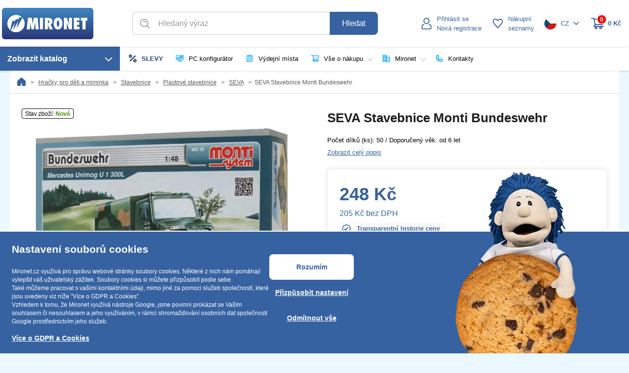

--- FILE ---
content_type: text/html; charset=UTF-8
request_url: https://www.mironet.cz/seva-stavebnice-monti-bundeswehr-50-dilku-meritko-148-od-6-let+dp616139/
body_size: 42060
content:
<!DOCTYPE html>
<html lang="cs">
    <head>
        <title>SEVA Stavebnice Monti Bundeswehr / 50 dílků / měřítko: 1:48 / od  | Mironet.cz</title>
        
        <meta http-equiv="content-type" content="text/html; charset=UTF-8" />
<meta http-equiv="Content-Security-Policy" content="upgrade-insecure-requests" />

<meta name="author" content="Mironet.cz a.s." />
<meta http-equiv="cache-control" content="no-cache" />
<meta http-equiv="pragma" content="no-cache" />
<meta http-equiv="expires" content="-1" />
<meta property="og:locale" content="cs-CZ" />
<meta property="og:site_name" content="Mironet.cz" />
<meta http-equiv="X-UA-Compatible" content="IE=edge" />
<meta name="viewport" content="width=device-width, initial-scale=1, minimum-scale=1" />

<!-- Chrome, Firefox OS and Opera -->
<meta name="theme-color" content="#5290c6">
<meta name="mobile-web-app-capable" content="yes">
<!-- Windows Phone -->
<meta name="msapplication-navbutton-color" content="#5290c6">
<!-- iOS Safari -->
<meta name="apple-mobile-web-app-capable" content="yes">
<meta name="apple-mobile-web-app-status-bar-style" content="black">
<meta name="apple-mobile-web-app-title" content="Mironet.cz">
<meta name="application-name" content="Mironet.cz">

<script>
    var dataLayer = [];
    var SVG_PATH = '/fonts/icons.svg';
    var _gaq=_gaq||[];
    var doc = document.documentElement;
    doc.setAttribute('data-useragent', navigator.userAgent);
    var d = document.documentElement.style
    if (!('flexWrap' in d)) doc.setAttribute('data-flex', 'no');
    var gac = '[D][_] [800]-85025704';
    var ccg = {'curr':1,'currI':'CZK','currS':'Kč','lang':1,'ls':'CS','cd':'.mironet.cz','exch':1,'dphh':21,'dphl':12,'dphl2':12,'dphh_1':21,'dphl_1':12,'dphl2_1':12,'ct':1,'cc':'CZ','state':0,}
</script>

<link rel="icon" type="image/png" href="/icons/favicon-96x96.png" sizes="96x96" />
<link rel="icon" type="image/svg+xml" href="/icons/favicon.svg" />
<link rel="shortcut icon" href="/icons/favicon.ico" />
<link rel="apple-touch-icon" sizes="180x180" href="/icons/apple-touch-icon.png" />
<meta name="apple-mobile-web-app-title" content="Mironet.cz" />
<link rel="manifest" href="/icons/site.webmanifest" />


<link rel="image_src" href="https://www.mironet.cz/mira_logo.png" />

<link rel="stylesheet" type="text/css" href="/css/main.css?v=1767872120" />

<link rel="stylesheet" type="text/css" href="/css/productdetail.css?v=1767872121" />

<link rel="stylesheet" type="text/css" href="/css/append.css?v=1767872119" />
<script src="/js/messages/cs-CZ.js?v=1767704623"></script>
<script src="/js/script.js?v=1767704623"></script>

<script src="/js/dd.min.js"></script>

<meta name="msvalidate.01" content="F9E895FEA86D82AA49991EF5D9F4D784" />
    <meta name="google-site-verification" content="aIhqR7_q8y3KKcJekCaPWnoGwyNI5t9IsU3X9ygu8y8" />

<!-- Google tag (gtag.js) -->
<script async src='https://www.googletagmanager.com/gtag/js?id=G-1J36DFKH2R'></script>
<script>
    window.dataLayer = window.dataLayer || [];
    function gtag(){dataLayer.push(arguments);}
    gtag('js', new Date());
    gtag('config', 'G-1J36DFKH2R', {
        'user_properties': {
            'analytik_souhlas': 'ne',
            'marketing_souhlas': 'ne',
            'prihlaseni': 'ne',
        }
    });
    gtag('consent', 'default', {
        'ad_storage': 'denied',
        'ad_personalization': 'denied',
        'ad_user_data': 'denied',
        'analytics_storage': 'denied'
    });
            gtag('set', 'ads_data_redaction', true);
        var ClientId = '';
    </script>





<script>
	(function(w,d,t,r,u){var f,n,i;w[u]=w[u]||[],f=function(){var o={ti:"343187154", enableAutoSpaTracking: true};
	o.q=w[u],w[u]=new UET(o),w[u].push("pageLoad")},n=d.createElement(t),n.src=r,n.async=1,
	n.onload=n.onreadystatechange=function(){var s=this.readyState;s&&s!=="loaded"&&s!=="complete"||(f(),n.onload=n.onreadystatechange=null)},
	i=d.getElementsByTagName(t)[0],i.parentNode.insertBefore(n,i)})(window,document,"script","//bat.bing.com/bat.js","uetq");
	window.uetq = window.uetq || [];
	window.uetq.push('consent', 'default', {
		'ad_storage': 'denied'
	});
</script>




	
	<script type="text/javascript">
		(function(c,l,a,r,i,t,y){
			c[a]=c[a]||function(){(c[a].q=c[a].q||[]).push(arguments)};
			t=l.createElement(r);t.async=1;t.src="https://www.clarity.ms/tag/"+i;
			y=l.getElementsByTagName(r)[0];y.parentNode.insertBefore(t,y);
		})(window, document, "clarity", "script", "rmkekorcb1");
	</script>


        
    <link rel="canonical" href="https://www.mironet.cz/seva-stavebnice-monti-bundeswehr-50-dilku-meritko-148-od-6-let+dp616139/" />
    <meta name="description" content="Počet dílků (ks): 50 / Doporučený věk: od 6 let" />
    <meta property="og:image" content="https://www.mironet.cz/Foto/s4/85025704.jpg" />
    <meta property="og:title" content="SEVA Stavebnice Monti Bundeswehr" />
    <meta property="og:url" content="https://www.mironet.cz/seva-stavebnice-monti-bundeswehr-50-dilku-meritko-148-od-6-let+dp616139/" />
    <meta property="og:type" content="product.item" />
    <meta property="og:description" content="Počet dílků (ks): 50 / Doporučený věk: od 6 let" />
    <meta name="twitter:image" content="https://www.mironet.cz/Foto/s4/85025704.jpg" />
    <meta name="twitter:title" content="SEVA Stavebnice Monti Bundeswehr" />
    <meta name="twitter:description" content="Počet dílků (ks): 50 / Doporučený věk: od 6 let" />
    <script type="application/ld+json">
        {
            "@context" : "http://schema.org",
            "@type" : "Product",
            "name" : "SEVA Stavebnice Monti Bundeswehr \/ 50 d\u00edlk\u016f \/ m\u011b\u0159\u00edtko: 1:48 \/ od 6 let",
            "image" : "https://www.mironet.cz/Foto/s4/85025704.jpg",
            "productID" : "sku:85025704",
            "sku" : "85025704",
            "mpn" : "36MONT 30",            "brand" : "SEVA",
            "offers" : {
                "url" : "https:\/\/www.mironet.cz\/seva-stavebnice-monti-bundeswehr-50-dilku-meritko-148-od-6-let+dp616139\/",
                "priceCurrency" : "CZK",
                "price" : "248"
                                                            ,"availability" : "http://schema.org/InStock"
                                                }
                    }
    </script>
    <script src="/js/swiper-bundle.min.js"></script>
    
        
        <style type="text/css">
			
        </style>
						
		                <script type="application/ld+json">
        {
            "@context": "http://schema.org",
            "@type": "BreadcrumbList",
            "itemListElement" : [                                                                            {
                        "@type": "ListItem",
                        "position": "1",
                        "item" : {
                            "@id" : "https://www.mironet.cz/hracky-pro-deti-a-miminka+rzn10770/",
                            "name" : "Hra\u010dky, pro d\u011bti a miminka"                        }
                    }
                                                        ,                    {
                        "@type": "ListItem",
                        "position": "2",
                        "item" : {
                            "@id" : "https://www.mironet.cz/stavebnice+c34195/",
                            "name" : "Stavebnice"                        }
                    }
                                                        ,                    {
                        "@type": "ListItem",
                        "position": "3",
                        "item" : {
                            "@id" : "https://www.mironet.cz/stavebnice/plastove-stavebnice+c43173/",
                            "name" : "Plastov\u00e9 stavebnice"                        }
                    }
                                                        ,                    {
                        "@type": "ListItem",
                        "position": "4",
                        "item" : {
                            "@id" : "https://www.mironet.cz/stavebnice/plastove-stavebnice/seva+c41343/",
                            "name" : "SEVA"                        }
                    }
                            ]
        }
        </script>
            </head>
    <body id="mainB">
    
                
    <script>
        
        


                
                    
        // GA4
        if (typeof gtag === 'function') gtag('event', 'view_item', {
            currency: 'CZK',
            items: [
                                            {
                                            item_id: "85025704",
                                            item_name: "SEVA Stavebnice Monti Bundeswehr \/ 50 d\u00edlk\u016f \/ m\u011b\u0159\u00edtko: 1:48 \/ od 6 let",
                                            item_brand: "SEVA",
                                            price: 248.05,
                                            item_category: "Hra\u010dky",
                                            item_category2: "Stavebnice",
                                            item_category3: "Plastov\u00e9 stavebnice",
                                            item_category4: "SEVA",
                                        index: 0                }
                        ]
        });
    </script>


        <div id="AXwait"><div class="overlay"></div><div class="content"><img style="width: 100px; height: 100px;" src="/img4/loading.svg" alt="Loading" /></div></div>
        <div id="orientation"></div>
        <div id="div_wrapper">
            <div id="div_miniweb_bg">
                                                                    <div class="headerCompensation"></div>
<div class="pageHeader">
    <div class="headerTopLine">
        <div class="htlContainer">
            <div class="htlMenu" id="headerMenuMobile" onclick="boxOpenClose('headerMenu');catalogHeightRecalc();">
                <svg class="fs fs-2x menu" version="1.2" xmlns="http://www.w3.org/2000/svg" viewBox="0 0 512 512" width="512" height="512">
                    <path d="m0 100.6c0-17.7 14.3-32 32-32h448c17.7 0 32 14.3 32 32 0 17.6-14.3 32-32 32h-448c-17.7 0-32-14.4-32-32z"/>
                    <path d="m0 256c0-17.7 14.3-32 32-32h448c17.7 0 32 14.3 32 32 0 17.7-14.3 32-32 32h-448c-17.7 0-32-14.3-32-32z"/>
                    <path d="m0 411.4c0-17.6 14.3-32 32-32h448c17.7 0 32 14.4 32 32 0 17.7-14.3 32-32 32h-448c-17.7 0-32-14.3-32-32z"/>
                </svg>
                <span class="short menu">Menu</span>
                <svg class="fs fs-2x zavrit" version="1.2" xmlns="http://www.w3.org/2000/svg" viewBox="0 0 512 512" width="512" height="512">
                    <path d="m498.4 77.6c4.2-4.1 7.6-9 10-14.5 2.3-5.5 3.5-11.3 3.6-17.3 0.1-5.9-1.1-11.8-3.3-17.3-2.3-5.6-5.6-10.6-9.8-14.8-4.2-4.2-9.1-7.5-14.6-9.8-5.5-2.2-11.4-3.4-17.3-3.3-6 0-11.8 1.3-17.3 3.6-5.4 2.4-10.3 5.8-14.5 10.1l-178.9 179.4-179-179.4c-4.1-4.4-9-8-14.5-10.4-5.4-2.5-11.4-3.8-17.4-3.9-6-0.1-11.9 1-17.5 3.3-5.5 2.2-10.6 5.6-14.8 9.8-4.3 4.3-7.6 9.3-9.8 14.9-2.3 5.6-3.4 11.6-3.3 17.6 0.1 6 1.4 11.9 3.9 17.4 2.4 5.5 5.9 10.5 10.3 14.6l178.8 179.5-178.9 179.5c-7.9 8.5-12.2 19.7-12 31.3 0.2 11.6 4.9 22.7 13.1 30.9 8.2 8.2 19.2 12.9 30.8 13.1 11.5 0.2 22.7-4.1 31.2-12l179.1-179.5 178.9 179.6c8.4 7.9 19.6 12.2 31.2 12 11.6-0.2 22.6-4.9 30.8-13.1 8.2-8.2 12.9-19.3 13.1-30.9 0.2-11.6-4.1-22.8-12-31.3l-178.8-179.6z"/>
                </svg>
                <span class="short zavrit">Zavřít</span>
            </div>
            <div class="htlLogo">
                <a href="/" id="shp_logo" title="Mironet.cz | počítače, notebooky, servery, komponenty, služby, řešení" onclick="GAEcountNoL(gac.replace('[_]', '[N]'), 'top navigace', 'logo');">
                    <img src="/svg/header/logo_mironet.svg" alt="Mironet.cz logo" width="186" height="64"/>
                </a>
            </div>
            <div class="htlSearch NoPrint">
                <form action="/ProductList/showSearch" class="Search" method="get" name="dagFormSearch" onsubmit="return submitSearch();">
                    <div class="input-group">
                        <input type="text" class="form-control" Id="EXPS" name="EXPF" value="" placeholder="Hledaný výraz" rel="[D][N] [800]-85025704" autocomplete="off" />
						<span class="input-group-btn">
                            <span id="emptyEXPS">
                                <svg class="fs"><use xlink:href="/fonts/icons.svg#close-circle-full"></use></svg>
                            </span>
                            <button class="btn btn-mir SearchSubmit" type="submit">Hledat</button>
                        </span>
                    </div>
					<div id="htlSearchResultsContainer">
						<div id="htlSearchResults">
						</div>
						<div id="htlSearchAllButtonSection">
							<button class="btn btn-mir" type="submit">
								<svg class="fs"><use xlink:href="/fonts/icons.svg#search"></use></svg>
								<span>Zobraz všechny výsledky</span>
							</button>
						</div>
					</div>
					<div class="htlSearchResultsMobileOverlay"></div>
                </form>
            </div>
            <div class="htlLogin NoPrint " title="">
                                    <div id="userDetailBox" class="htContainer" onclick="GAEcountNoL(gac.replace('[_]', '[N]'), 'uzivatel', 'top prihlaseni'); showLoginDialog();">
                        <div class="hlIcon">
                            <svg class="fs fs-2x stroke"><use xlink:href="/fonts/icons.svg#person"></use></svg>
                        </div>
                        <div class="hlText">
                            <div class="hlLogin">
                                <span class="short">Profil</span>
                                <span class="full">Přihlásit se</span>
                            </div>
                            <span class="full">Nová registrace</span>
                        </div>
                    </div>
                    <div id="login_form" style="display: none;">
                                                <div id="login-window">
    <section id="form-login">
        <form id="formular_prihlaseni" action="" method="Post" name="dagFormLogo"
              onsubmit="GAEcountNoL(gac.replace('[_]', '[N]'), 'uzivatel', 'prihlaseni');" class="form-horizontal" novalidate>
            <div class="form-group">
                <label class="col-md-4 control-label">E-mail:</label>
                <div class="col-md-8">
                    <input type="email" class="form-control" placeholder="e-mailová adresa (login)" name="username" tabindex="1" >
                </div>
            </div>
            <div class="form-group">
                <label for="password" class="col-md-4 control-label">Heslo:</label>
                <div class="col-md-8">
                    <input type="password" class="form-control" id="password" placeholder="heslo" name="password" tabindex="2">
                </div>
            </div>
                        <div class="form-group">
                <div class="col-md-12">
                    <input type="submit" class="mirbtn radius-l" name="loginMironet" value="Přihlásit se" tabindex="4">
                </div>
            </div>
            <div class="form-group">
                <div class="col-md-6" id="remember-forget">
                    <div class="radio-custom">
                        <label>
                            <input id="remember" name="remember" type="checkbox" title="Přihlásit trvale" value="1" onclick="GAEcountNoL(gac.replace('[_]', '[N]'), 'uzivatel', 'prihlasit trvale');"  tabindex="3">
                            <span class="radio-label">Přihlásit trvale</span>
                        </label>
                    </div>
                    <a href="/user/resetpassword" rel="nofollow" id="pw-reset" onclick="GAEcountNoL(gac.replace('[_]', '[N]'), 'uzivatel', 'zapomenute heslo');" tabindex="5">Zapomenuté heslo</a>
                </div>
            </div>
        </form>
        <hr class="hr-text hr-text-middle" data-content="nebo">
        <div class="alt-login">
            <form class="form_altlogin_facebook" action="https://www.mironet.cz/AltLogin/Facebook" method="post" onsubmit="facebook_login(this);">
                <input type="hidden" name="origin" value="cs-CZ">
                <button type="submit" name="fb_login" data-logintype="facebook" class="mirbtn white" value="1"><img src="/img4/login/facebook.png" alt="Přihlásit se přes Facebook">Přihlásit se přes Facebook</button>
            </form>
            <div>
                <a href="/Altlogin/Google/1" rel="nofollow" data-logintype="google" class="mirbtn white"><img src="/img4/login/google.png" alt="Přihlásit se přes Google" tabindex="7">Přihlásit se přes Google</a>
            </div>
                        
            <div>
                <a href="/Altlogin/MojeID/1" rel="nofollow" data-logintype="mojeid" class="mirbtn white"><img src="/img4/login/mojeid.png" alt="Přihlásit se přes MojeID" tabindex="6">Přihlásit se přes MojeID</a>
            </div>
                    </div>
    </section>
    <section id="register">
        <strong>Registrace trvá méně než minutu a získáte</strong>
        <ul>
            <li><span>Slevový program</span></li>
            <li><span>Informace o novinkách a cenových akcích</span></li>
            <li><span>Všechny Vaše objednávky na jednom místě</span></li>
            <li><span>Snadné dohledání faktury</span></li>
            <li><span>Rychlé a jednoduché vyřízení reklamace</span></li>
            <li><span>Předvyplnění dodací adresy a fakturačních údajů</span></li>
        </ul>
        <div><a href="/user" class="mirbtn white" rel="nofollow" onclick="GAEcountNoL(gac.replace('[_]', '[N]'), 'uzivatel', 'nova registrace');">Nová registrace</a></div>
    </section>
    <div class="backBtn">
        <button class="mirbtn white" onclick="unimodal_dialog.dialog('close');">
            <svg class="fs"><use xlink:href="/fonts/icons.svg#angle-left"></use></svg> Vrátit se zpět        </button>
    </div>
</div>

                    </div>
                    <script>
                        function showLoginDialog() {
                            unimodal_dialog.dialog({
                                title: "Přihlášení",
                                height: ((window.innerHeight < 1000) ? window.innerHeight : 1000),
                                width: ((window.innerWidth < 800) ? window.innerWidth : 800),
                                dialogClass: "loginDialog"
                            }).dialog('open').html(jQuery('#login_form').html());
                            jQuery('.ui-dialog .ui-dialog-titlebar-close').attr('d-close', 'Zavřít');
                            if (!getMedia('max', 'md', 0)) modalAutoHeight();
                            setTimeout(function() {
                                jQuery('#unimodal_dialog input[name="username"]').focus();
                            }, 100);
                        }
                    </script>
                            </div>
            <a href="/ProductList/Remember/" class="htlRemember NoPrint">
                <div class="hlIcon">
                    <svg class="fs fs-2x stroke"><use xlink:href="/fonts/icons.svg#heart-line"></use></svg>
                </div>
                <div class="hlText">
                    <span class="short">Oblíbené</span>
                    <span class="full">Nákupní<br/> seznamy</span>
                </div>
            </a>
            <div class="htlLang NoPrint">
                                    <div class="htContainer" id="headerLangSwitch" onclick="boxOpenClose('headerLangSwitch');">
                        <img src="/img4/CZ.png" alt="CZ" />
                        <span class="text">CZ</span>
                        <svg class="fs"><use xlink:href="/fonts/icons.svg#angle-down"></use></svg>
                    </div>
                                        <div id="dd_headerLangSwitch" d-chicon='1' d-heightlimit="10" d-bgclose="1" d-scactive="#headerLangSwitch" d-bfn="closeAllDD" d-cfn="closeHeaderBox" class="hlsBox">
    <form method="post" action="" id="langChange">
        <input type="hidden" name="LangSwitch" value="1" />
                    <button class="hlsItem" name="btn" value="CZ">
                <img src="/img4/CZ.png" alt="CZ" />
                <span class="text">CZ</span>
            </button>
                    <button class="hlsItem" name="btn" value="SK">
                <img src="/img4/SK.png" alt="SK" />
                <span class="text">SK</span>
            </button>
                    <button class="hlsItem" name="btn" value="PL">
                <img src="/img4/PL.png" alt="PL" />
                <span class="text">PL</span>
            </button>
                    <button class="hlsItem" name="btn" value="DE">
                <img src="/img4/DE.png" alt="DE" />
                <span class="text">DE</span>
            </button>
                    <button class="hlsItem" name="btn" value="AT">
                <img src="/img4/AT.png" alt="AT" />
                <span class="text">AT</span>
            </button>
            </form>
</div>

                                                </div>
            <div class="htlCart " id="BasketPrice">
                <a href="/Order/showCart">
                    <div class="hlIcon">
                            <span>0</span>
                            <svg class="fs fs-2x" xmlns='http://www.w3.org/2000/svg' viewBox='0 0 512 512' width="512" height="512">
                                <g>
                                    <path fill="currentColor" d="m506 355.9c3.8 3.7 6 8.8 6 14 0 11-9.1 19.8-20.1 19.8h-64.7c7.5 10 11.7 22.2 11.7 34.7 0 31.8-26.2 57.6-58.5 57.6-32.3 0-58.6-25.8-58.6-57.6 0-12.5 4.1-24.7 11.8-34.7h-92c7.6 10 11.8 22.2 11.8 34.7 0 31.8-26.3 57.6-58.6 57.6-32.3 0-58.5-25.8-58.5-57.6 0-12.5 4.1-24.7 11.7-34.7h-35.8c-7.6 0-14.5-4.2-18-10.9-1.7-3.2-2.4-6.9-2.1-10.5 0.3-3.7 1.6-7.2 3.8-10.1l42.7-68.6-33.1-157.9-13.5-63.1h-71.9c-5.3 0-10.4-2-14.2-5.8-3.8-3.7-5.9-8.7-5.9-14 0-5.2 2.1-10.3 5.9-14 3.8-3.7 8.9-5.8 14.2-5.8h88.2c9.5 0 17.8 6.6 19.8 15.7l3.1 14.3 360.7 1.2c2.8 0 5.7 0.6 8.3 1.8 2.7 1.2 5 3 6.8 5.2 3.8 4.4 5.3 10.3 4.3 15.9l-39.3 216.3c-1.7 9.3-9.9 16-19.5 16l-283.5 0.5-17.1 34.2h339.9c5.3 0.1 10.5 2.1 14.2 5.8zm-328.2-79l258.2-0.4 32.2-177.4-328.7-1zm29.8 160c3.4-3.3 5.3-7.9 5.3-12.6 0-9.7-8.1-17.7-18-17.7-10 0-18.1 8-18.1 17.7 0 9.8 8.1 17.8 18.1 17.8 4.7 0 9.3-1.9 12.7-5.2zm185.5 0c3.4-3.3 5.3-7.9 5.3-12.6 0-9.7-8.1-17.7-18-17.7-9.9 0-18 8-18 17.7 0 9.8 8.1 17.8 18 17.8 4.8 0 9.4-1.9 12.7-5.2z" />
                                </g>
                            </svg>
                    </div>
                    <div class="hlText">
                        <span class="short">Košík</span>
                        <span class="full">0&nbsp;Kč</span>
                    </div>
                </a>
                <div class="BasketItems">
                        <p style="text-align: center; margin: 0; padding-bottom: 9.5px">Váš košík je prázdný.</p>
    <script>
        jQuery('#BasketPrice').removeClass('showItems');
            </script>

                </div>
            </div>
            <div class="htlSearchClose" onclick="closeSearch();">
                <svg class="fs" version="1.2" xmlns="http://www.w3.org/2000/svg" viewBox="0 0 512 512" width="512" height="512">
                    <path d="m498.4 77.6c4.2-4.1 7.6-9 10-14.5 2.3-5.5 3.5-11.3 3.6-17.3 0.1-5.9-1.1-11.8-3.3-17.3-2.3-5.6-5.6-10.6-9.8-14.8-4.2-4.2-9.1-7.5-14.6-9.8-5.5-2.2-11.4-3.4-17.3-3.3-6 0-11.8 1.3-17.3 3.6-5.4 2.4-10.3 5.8-14.5 10.1l-178.9 179.4-179-179.4c-4.1-4.4-9-8-14.5-10.4-5.4-2.5-11.4-3.8-17.4-3.9-6-0.1-11.9 1-17.5 3.3-5.5 2.2-10.6 5.6-14.8 9.8-4.3 4.3-7.6 9.3-9.8 14.9-2.3 5.6-3.4 11.6-3.3 17.6 0.1 6 1.4 11.9 3.9 17.4 2.4 5.5 5.9 10.5 10.3 14.6l178.8 179.5-178.9 179.5c-7.9 8.5-12.2 19.7-12 31.3 0.2 11.6 4.9 22.7 13.1 30.9 8.2 8.2 19.2 12.9 30.8 13.1 11.5 0.2 22.7-4.1 31.2-12l179.1-179.5 178.9 179.6c8.4 7.9 19.6 12.2 31.2 12 11.6-0.2 22.6-4.9 30.8-13.1 8.2-8.2 12.9-19.3 13.1-30.9 0.2-11.6-4.1-22.8-12-31.3l-178.8-179.6z"/>
                </svg>
                <span>Zavřít</span>
            </div>
        </div>
		<div id="htlSearchOverlay"></div>
    </div>
    <div class="headerBottomLine NoPrint">
        <div class="hblContainer">
            <div class="hbcItem hbcMenu">
                <div class="hbMenu mirbtn" id="headerMenu">
                    Zobrazit katalog &nbsp;
                    <svg class="fs"><use xlink:href="/fonts/icons.svg#angle-down"></use></svg>
                </div>
                <div class="hbMenuContainer" id="dd_headerMenu" d-chicon='1' d-bgclose="1" d-scactive="#headerMenuMobile" d-bfn="closeAllDD" d-cfn="deactCatalog" d-zindex="87">
    <div class="mcItem vyprodejcat fakce">
    <svg class="fs fs-1-5x closeIcon" onclick="boxOpenClose('headerMenu');"><use xlink:href="/fonts/icons.svg#close"></use></svg>
                                                                    	    <a href="/vyprodej/?v=slevy" rel="vyprodej" onclick="GAE('M',"'vyprodej'","'slevy'",'true')">
    <span style='color: #253b79; font-weight: bold;'>
            <svg class="fs" ><use xlink:href="/fonts/icons.svg#vyprodej-bold"></use></svg>
            <span>SLEVY</span>
        </span>
    </a>
    <div class="mciSubMenu">
        <div class="mciSubItems">
	            <a href="/vyprodej/?v=slevy" class="mciSubLink">
            <picture>
                <source media="(max-width: 992px)" srcset="https://img.mironet.cz/img/vyprodej/tree-slevy-mobil.svg">
                <img data-src="https://img.mironet.cz/img/vyprodej/tree-slevy.svg" width="48" alt="slevy" class="loadwait">
            </picture>
            <span class="title" style="color: #253b79; font-weight: bold;">
                Slevy            </span>
            <span class="link">
                <span>Zobrazit produkty</span>
                <svg class="fs"><use xlink:href="/fonts/icons.svg#angle-right"></use></svg>
            </span>
        </a>
    	    <a href="/vyprodej/" class="mciSubLink">
        <picture>
            <source media="(max-width: 992px)" srcset="/svg/header/mobil/vyprodej.svg">
            <img data-src="/svg/header/vyprodej.svg" width="48" alt="vše ve výprodeji" class="loadwait">
        </picture>
        <span class="title">
            Vše ve výprodeji        </span>
        <span class="link">
            <span>Zobrazit produkty</span>
            <svg class="fs"><use xlink:href="/fonts/icons.svg#angle-right"></use></svg>
        </span>
    </a>
    <a href="/vyprodej/?v=doprodej" class="mciSubLink">
        <picture>
            <source media="(max-width: 992px)" srcset="/svg/header/mobil/doprodej.svg">
            <img data-src="/svg/header/doprodej.svg" width="48" alt="doprodej" class="loadwait">
        </picture>
        <span class="title">
            Doprodej        </span>
        <span class="link">
            <span>Zobrazit produkty</span>
            <svg class="fs"><use xlink:href="/fonts/icons.svg#angle-right"></use></svg>
        </span>
    </a>
    <a href="/vyprodej/?v=rozbaleno" class="mciSubLink">
        <picture>
            <source media="(max-width: 992px)" srcset="/svg/header/mobil/rozbaleno.svg">
            <img data-src="/svg/header/rozbaleno.svg" width="48" alt="rozbaleno" class="loadwait">
        </picture>
        <span class="title">
            Rozbaleno        </span>
        <span class="link">
            <span>Zobrazit produkty</span>
            <svg class="fs"><use xlink:href="/fonts/icons.svg#angle-right"></use></svg>
        </span>
    </a>
    <a href="/vyprodej/?v=zanovni" class="mciSubLink">
        <picture>
            <source media="(max-width: 992px)" srcset="/svg/header/mobil/zanovni.svg">
            <img data-src="/svg/header/zanovni.svg" width="48" alt="zánovní" class="loadwait">
        </picture>
        <span class="title">
            Zánovní        </span>
        <span class="link">
            <span>Zobrazit produkty</span>
            <svg class="fs"><use xlink:href="/fonts/icons.svg#angle-right"></use></svg>
        </span>
    </a>
    <a href="/vyprodej/?v=bazar" class="mciSubLink">
        <picture>
            <source media="(max-width: 992px)" srcset="/svg/header/mobil/bazar.svg">
            <img data-src="/svg/header/bazar.svg" width="48" alt="bazar" class="loadwait">
        </picture>
        <span class="title">
            Bazar        </span>
        <span class="link">
            <span>Zobrazit produkty</span>
            <svg class="fs"><use xlink:href="/fonts/icons.svg#angle-right"></use></svg>
        </span>
    </a>
    <a href="/vyprodej/?v=repasovany" class="mciSubLink">
        <picture>
            <source media="(max-width: 992px)" srcset="/svg/header/mobil/repas.svg">
            <img data-src="/svg/header/repas.svg" width="48" alt="repas" class="loadwait">
        </picture>
        <span class="title">
            Repas        </span>
        <span class="link">
            <span>Zobrazit produkty</span>
            <svg class="fs"><use xlink:href="/fonts/icons.svg#angle-right"></use></svg>
        </span>
    </a>
    <a href="/akcni-nabidky/" class="mciSubLink">
        <picture>
            <source media="(max-width: 992px)" srcset="/svg/header/mobil/newsletter.svg">
            <img data-src="/svg/header/newsletter.svg" width="48" alt="akční maily" class="loadwait">
        </picture>
        <span class="title">
            Akční maily        </span>
        <span class="link">
            <span>Zobrazit nabídky</span>
            <svg class="fs"><use xlink:href="/fonts/icons.svg#angle-right"></use></svg>
        </span>
    </a>
</div>
    <div class="mciSubAppends">
        <a href="/vyprodej/?v=slevy" class="rozcestnikPolozka">
            <img src="//img.mironet.cz/img/vyprodej/menu2-slevy-1.png" alt="slevy" />
        </a>
    </div>
    </div>
</div>

                            <div class="mcItem catalog-hover" data-catalog="10758">
            <svg class="fs fs-1-5x closeIcon" onclick="boxOpenClose('headerMenu');"><use xlink:href="/fonts/icons.svg#close"></use></svg>
            <a href="/mobily-a-tablety+rzn10758/" rel="mobily-a-tablety" onclick="GAEcountNoL(gac.replace('[_]', '[M]'), 'mobily-a-tablety', 'mobily-a-tablety');"><span><img src="/i/Catalog/10758/mobily_a_tablety.svg" alt="mobily-a-tablety" /><span>Mobily a tablety</span></span></a>
            <div class="mciSubMenu" data-catalog="10758">

            </div>
        </div>
                            <div class="mcItem catalog-hover" data-catalog="10760">
            <svg class="fs fs-1-5x closeIcon" onclick="boxOpenClose('headerMenu');"><use xlink:href="/fonts/icons.svg#close"></use></svg>
            <a href="/chytre-hodinky-smart+rzn10760/" rel="chytre-hodinky-smart" onclick="GAEcountNoL(gac.replace('[_]', '[M]'), 'chytre-hodinky-smart', 'chytre-hodinky-smart');"><span><img src="/i/Catalog/10760/nositelna_elektronika.svg" alt="chytre-hodinky-smart" /><span>Chytré hodinky, SMART</span></span></a>
            <div class="mciSubMenu" data-catalog="10760">

            </div>
        </div>
                            <div class="mcItem catalog-hover" data-catalog="10761">
            <svg class="fs fs-1-5x closeIcon" onclick="boxOpenClose('headerMenu');"><use xlink:href="/fonts/icons.svg#close"></use></svg>
            <a href="/pocitace-a-notebooky+rzn10761/" rel="pocitace-a-notebooky" onclick="GAEcountNoL(gac.replace('[_]', '[M]'), 'pocitace-a-notebooky', 'pocitace-a-notebooky');"><span><img src="/i/Catalog/10761/pocitace.svg" alt="pocitace-a-notebooky" /><span>Počítače a notebooky</span></span></a>
            <div class="mciSubMenu" data-catalog="10761">

            </div>
        </div>
                            <div class="mcItem catalog-hover" data-catalog="10762">
            <svg class="fs fs-1-5x closeIcon" onclick="boxOpenClose('headerMenu');"><use xlink:href="/fonts/icons.svg#close"></use></svg>
            <a href="/komponenty+rzn10762/" rel="komponenty" onclick="GAEcountNoL(gac.replace('[_]', '[M]'), 'komponenty', 'komponenty');"><span><img src="/i/Catalog/10762/komponenty.svg" alt="komponenty" /><span>Komponenty</span></span></a>
            <div class="mciSubMenu" data-catalog="10762">

            </div>
        </div>
                            <div class="mcItem catalog-hover" data-catalog="10763">
            <svg class="fs fs-1-5x closeIcon" onclick="boxOpenClose('headerMenu');"><use xlink:href="/fonts/icons.svg#close"></use></svg>
            <a href="/sitove-prvky+rzn10763/" rel="sitove-prvky" onclick="GAEcountNoL(gac.replace('[_]', '[M]'), 'sitove-prvky', 'sitove-prvky');"><span><img src="/i/Catalog/10763/site.svg" alt="sitove-prvky" /><span>Síťové prvky</span></span></a>
            <div class="mciSubMenu" data-catalog="10763">

            </div>
        </div>
                            <div class="mcItem catalog-hover" data-catalog="10764">
            <svg class="fs fs-1-5x closeIcon" onclick="boxOpenClose('headerMenu');"><use xlink:href="/fonts/icons.svg#close"></use></svg>
            <a href="/gaming-hry-a-zabava+rzn10764/" rel="gaming-hry-a-zabava" onclick="GAEcountNoL(gac.replace('[_]', '[M]'), 'gaming-hry-a-zabava', 'gaming-hry-a-zabava');"><span><img src="/i/Catalog/10764/herni_zona.svg" alt="gaming-hry-a-zabava" /><span>Gaming, hry a zábava</span></span></a>
            <div class="mciSubMenu" data-catalog="10764">

            </div>
        </div>
                            <div class="mcItem catalog-hover" data-catalog="10765">
            <svg class="fs fs-1-5x closeIcon" onclick="boxOpenClose('headerMenu');"><use xlink:href="/fonts/icons.svg#close"></use></svg>
            <a href="/tiskarny-a-prislusenstvi+rzn10765/" rel="tiskarny-a-prislusenstvi" onclick="GAEcountNoL(gac.replace('[_]', '[M]'), 'tiskarny-a-prislusenstvi', 'tiskarny-a-prislusenstvi');"><span><img src="/i/Catalog/10765/tiskarny.svg" alt="tiskarny-a-prislusenstvi" /><span>Tiskárny a příslušenství</span></span></a>
            <div class="mciSubMenu" data-catalog="10765">

            </div>
        </div>
                            <div class="mcItem catalog-hover" data-catalog="10766">
            <svg class="fs fs-1-5x closeIcon" onclick="boxOpenClose('headerMenu');"><use xlink:href="/fonts/icons.svg#close"></use></svg>
            <a href="/tv-foto-audiovideo+rzn10766/" rel="tv-foto-audiovideo" onclick="GAEcountNoL(gac.replace('[_]', '[M]'), 'tv-foto-audiovideo', 'tv-foto-audiovideo');"><span><img src="/i/Catalog/10766/elektronika.svg" alt="tv-foto-audiovideo" /><span>TV, foto, audio-video</span></span></a>
            <div class="mciSubMenu" data-catalog="10766">

            </div>
        </div>
                            <div class="mcItem catalog-hover" data-catalog="10767">
            <svg class="fs fs-1-5x closeIcon" onclick="boxOpenClose('headerMenu');"><use xlink:href="/fonts/icons.svg#close"></use></svg>
            <a href="/prislusenstvi+rzn10767/" rel="prislusenstvi" onclick="GAEcountNoL(gac.replace('[_]', '[M]'), 'prislusenstvi', 'prislusenstvi');"><span><img src="/i/Catalog/10767/prislusenstvi.svg" alt="prislusenstvi" /><span>Příslušenství</span></span></a>
            <div class="mciSubMenu" data-catalog="10767">

            </div>
        </div>
                            <div class="mcItem catalog-hover" data-catalog="10768">
            <svg class="fs fs-1-5x closeIcon" onclick="boxOpenClose('headerMenu');"><use xlink:href="/fonts/icons.svg#close"></use></svg>
            <a href="/kancelar-a-papirnictvi+rzn10768/" rel="kancelar-a-papirnictvi" onclick="GAEcountNoL(gac.replace('[_]', '[M]'), 'kancelar-a-papirnictvi', 'kancelar-a-papirnictvi');"><span><img src="/i/Catalog/10768/kancelar_a_papirnictvi.svg" alt="kancelar-a-papirnictvi" /><span>Kancelář a papírnictví</span></span></a>
            <div class="mciSubMenu" data-catalog="10768">

            </div>
        </div>
                            <div class="mcItem catalog-hover" data-catalog="10769">
            <svg class="fs fs-1-5x closeIcon" onclick="boxOpenClose('headerMenu');"><use xlink:href="/fonts/icons.svg#close"></use></svg>
            <a href="/domacnost+rzn10769/" rel="domacnost" onclick="GAEcountNoL(gac.replace('[_]', '[M]'), 'domacnost', 'domacnost');"><span><img src="/i/Catalog/10769/domacnost.svg" alt="domacnost" /><span>Domácnost</span></span></a>
            <div class="mciSubMenu" data-catalog="10769">

            </div>
        </div>
                            <div class="mcItem catalog-hover" data-catalog="10770">
            <svg class="fs fs-1-5x closeIcon" onclick="boxOpenClose('headerMenu');"><use xlink:href="/fonts/icons.svg#close"></use></svg>
            <a href="/hracky-pro-deti-a-miminka+rzn10770/" rel="hracky-pro-deti-a-miminka" onclick="GAEcountNoL(gac.replace('[_]', '[M]'), 'hracky-pro-deti-a-miminka', 'hracky-pro-deti-a-miminka');"><span><img src="/i/Catalog/10770/hracky.svg" alt="hracky-pro-deti-a-miminka" /><span>Hračky, pro děti a miminka</span></span></a>
            <div class="mciSubMenu" data-catalog="10770">

            </div>
        </div>
                            <div class="mcItem catalog-hover" data-catalog="10771">
            <svg class="fs fs-1-5x closeIcon" onclick="boxOpenClose('headerMenu');"><use xlink:href="/fonts/icons.svg#close"></use></svg>
            <a href="/chovatelske-potreby+rzn10771/" rel="chovatelske-potreby" onclick="GAEcountNoL(gac.replace('[_]', '[M]'), 'chovatelske-potreby', 'chovatelske-potreby');"><span><img src="/i/Catalog/10771/chovatelske_potreby.svg" alt="chovatelske-potreby" /><span>Chovatelské potřeby</span></span></a>
            <div class="mciSubMenu" data-catalog="10771">

            </div>
        </div>
                            <div class="mcItem catalog-hover" data-catalog="10772">
            <svg class="fs fs-1-5x closeIcon" onclick="boxOpenClose('headerMenu');"><use xlink:href="/fonts/icons.svg#close"></use></svg>
            <a href="/sport-a-outdoor+rzn10772/" rel="sport-a-outdoor" onclick="GAEcountNoL(gac.replace('[_]', '[M]'), 'sport-a-outdoor', 'sport-a-outdoor');"><span><img src="/i/Catalog/10772/sport_outdor.svg" alt="sport-a-outdoor" /><span>Sport a outdoor</span></span></a>
            <div class="mciSubMenu" data-catalog="10772">

            </div>
        </div>
                            <div class="mcItem catalog-hover" data-catalog="10773">
            <svg class="fs fs-1-5x closeIcon" onclick="boxOpenClose('headerMenu');"><use xlink:href="/fonts/icons.svg#close"></use></svg>
            <a href="/dum-dilna-a-zahrada+rzn10773/" rel="dum-dilna-a-zahrada" onclick="GAEcountNoL(gac.replace('[_]', '[M]'), 'dum-dilna-a-zahrada', 'dum-dilna-a-zahrada');"><span><img src="/i/Catalog/10773/zahrada.svg" alt="dum-dilna-a-zahrada" /><span>Dům, dílna a zahrada</span></span></a>
            <div class="mciSubMenu" data-catalog="10773">

            </div>
        </div>
                            <div class="mcItem catalog-hover" data-catalog="10774">
            <svg class="fs fs-1-5x closeIcon" onclick="boxOpenClose('headerMenu');"><use xlink:href="/fonts/icons.svg#close"></use></svg>
            <a href="/automoto+rzn10774/" rel="automoto" onclick="GAEcountNoL(gac.replace('[_]', '[M]'), 'automoto', 'automoto');"><span><img src="/i/Catalog/10774/auto_moto.svg" alt="automoto" /><span>Auto-moto</span></span></a>
            <div class="mciSubMenu" data-catalog="10774">

            </div>
        </div>
                                    <div class="mcItem catalog-hover" data-catalog="21830">
            <svg class="fs fs-1-5x closeIcon" onclick="boxOpenClose('headerMenu');"><use xlink:href="/fonts/icons.svg#close"></use></svg>
            <a href="/napoje-a-potraviny+rzn21830/" rel="napoje-a-potraviny" onclick="GAEcountNoL(gac.replace('[_]', '[M]'), 'napoje-a-potraviny', 'napoje-a-potraviny');"><span><img src="/i/Catalog/21830/napoje-a-potraviny.svg" alt="napoje-a-potraviny" /><span>Nápoje a potraviny</span></span></a>
            <div class="mciSubMenu" data-catalog="21830">

            </div>
        </div>
    
    <div class="mcAppendsShort">
    <div class="asTitle">Můj účet</div>
            <a class="hbcItem logIn" href="javascript:void();" onclick="GAEcountNoL(gac.replace('[_]', '[N]'), 'uzivatel', 'top prihlaseni'); showLoginDialog();">
        <svg class="fs stroke"><use xlink:href="/fonts/icons.svg#person"></use></svg>
        <span>Přihlásit se</span>
    </a>
        <div class="asTitle">Nakupování</div>
            <a class="hbcItem vyprodejItem" href="/vyprodej/?v=slevy" onclick="GAE('M',"'vyprodej'","'slevy'",'true')">
        <svg class="fs hbcIcon" style='color: #253b79; font-weight: bold;'><use xlink:href="/fonts/icons.svg#vyprodej-bold"></use></svg>
        <span style='color: #253b79; font-weight: bold;'>SLEVY</span>
    </a>
<a class="hbcItem" href="/pocitace/pc-mironet+c35853/" onclick="GAEcountNoL(gac.replace('[_]', '[N]'), 'top navigace', 'pc konfigurator');">
    <img src="/svg/header/pc_configuration.svg" alt="pc konfigurátor" />
    <span>PC konfigurátor</span>
</a>
<a class="hbcItem" href="/info/o-nas/kontakty+kc61/" onclick="GAEcountNoL(gac.replace('[_]', '[N]'), 'top navigace', 'vydejni mista');">
    <img src="/svg/header/parcelshops.svg" alt="výdejní místa" />
    <span>Výdejní místa</span>
</a>
<div class="hbcItem" >
    <span>    <img src="/svg/header/about_buying.svg" alt="vše o nákupu" />
    <span>
        Vše o nákupu    </span>
    </span>    <div >
    <div class='swHead'>
        <strong>Vše o nákupu</strong>
        <svg class="fs fs-1-5x"><use xlink:href="/fonts/icons.svg#close"></use></svg>
    </div>
    <div class="swItems">
        <a href="/info/vse-o-nakupu+kc51/" onclick="GAEcountNoL(gac.replace('[_]', '[N]'), 'top navigace', 'vseonakupu');">Vše o nákupu</a>
        <a href="/info/vse-o-nakupu/moznosti-platby+kc256/" onclick="GAEcountNoL(gac.replace('[_]', '[N]'), 'top navigace', 'platba');">Možností platby</a>
        <a href="/info/vse-o-nakupu/doprava-a-ceny+kc143/" onclick="GAEcountNoL(gac.replace('[_]', '[N]'), 'top navigace', 'doprava');">Doprava a ceny</a>
        <a href="/info/reklamace+kc52/" onclick="GAEcountNoL(gac.replace('[_]', '[N]'), 'top navigace', 'reklamace');">Reklamace a vrácení</a>
        <a href="/info/vse-o-nakupu/faq+kc111/" onclick="GAEcountNoL(gac.replace('[_]', '[N]'), 'top navigace', 'faq');">Nejčastější dotazy</a>
    </div>
</div>

</div>
<div class="hbcItem" >
    <span>    <img src="/svg/header/mironet_2.svg" alt="Mironet" />
    <span>
        Mironet
    </span>
    </span>    <div >
    <div class='swHead'>
        <strong>Mironet</strong>
        <svg class="fs fs-1-5x"><use xlink:href="/fonts/icons.svg#close"></use></svg>
    </div>
    <div class="swItems">
        <a href="/info/pro-firmy+kc123/" onclick="GAEcountNoL(gac.replace('[_]', '[N]'), 'top navigace', 'profirmy');">Pro firmy</a>        <a href="/info/servis+kc53/" onclick="GAEcountNoL(gac.replace('[_]', '[N]'), 'top navigace', 'servis');">Servis</a>        <a href="https://magazin.mironet.cz/" onclick="GAEcountNoL(gac.replace('[_]', '[N]'), 'top navigace', 'magazin.mironet.cz');">Magazín</a>        <a href="/info/o-nas+kc18/" onclick="GAEcountNoL(gac.replace('[_]', '[N]'), 'top navigace', 'onas');">O nás</a>
        <a href="/info/Kariera/" onclick="GAEcountNoL(gac.replace('[_]', '[N]'), 'top navigace', 'kari\\u00e9ra');">Kariéra</a>    </div>
</div>

</div>
<a class="hbcItem" href="/info/o-nas/kontakty+kc61/" onclick="GAEcountNoL(gac.replace('[_]', '[N]'), 'top navigace', 'kontakty');">
    <img src="/svg/header/contact.svg" alt="kontakty" />
    <span>Kontakty</span>
</a>


                <div class="asTitle">Další země (Other countries)</div>
                <div  class="hlsBox">
    <form method="post" action="" >
        <input type="hidden" name="LangSwitch" value="1" />
                    <button class="hlsItem" name="btn" value="CZ">
                <img src="/img4/CZ.png" alt="CZ" />
                <span class="text">CZ</span>
            </button>
                    <button class="hlsItem" name="btn" value="SK">
                <img src="/img4/SK.png" alt="SK" />
                <span class="text">SK</span>
            </button>
                    <button class="hlsItem" name="btn" value="PL">
                <img src="/img4/PL.png" alt="PL" />
                <span class="text">PL</span>
            </button>
                    <button class="hlsItem" name="btn" value="DE">
                <img src="/img4/DE.png" alt="DE" />
                <span class="text">DE</span>
            </button>
                    <button class="hlsItem" name="btn" value="AT">
                <img src="/img4/AT.png" alt="AT" />
                <span class="text">AT</span>
            </button>
            </form>
</div>

        <div class="asTitle asKontakty">Kontakty</div>
</div>

    <div class="mcAppends">
    <div class="mcaContacts">
		        <div class="mcacItem">
            <svg class="fs fs-1-5x"><use xlink:href="/fonts/icons.svg#phone-solid"></use></svg>
            <span>
                <b class="title">Zákaznická linka</b><br />
				<a class="text" href="tel:+420234700800">
					+420 234 700 800				</a>
            </span>
        </div>
		        <div class="mcacItem">
            <svg class="fs fs-1-5x"><use xlink:href="/fonts/icons.svg#envelope"></use></svg>
            <span>
                <b class="title">Email</b><br />
                <a class="text" href="mailto:callcentrum@mironet.cz">callcentrum@mironet.cz</a>
            </span>
        </div>
    </div>
</div>


</div>

            </div>
                            <a class="hbcItem vyprodejItem" href="/vyprodej/?v=slevy" onclick="GAE('M',"'vyprodej'","'slevy'",'true')">
        <svg class="fs hbcIcon" style='color: #253b79; font-weight: bold;'><use xlink:href="/fonts/icons.svg#vyprodej-bold"></use></svg>
        <span style='color: #253b79; font-weight: bold;'>SLEVY</span>
    </a>
<a class="hbcItem" href="/pocitace/pc-mironet+c35853/" onclick="GAEcountNoL(gac.replace('[_]', '[N]'), 'top navigace', 'pc konfigurator');">
    <img src="/svg/header/pc_configuration.svg" alt="pc konfigurátor" />
    <span>PC konfigurátor</span>
</a>
<a class="hbcItem" href="/info/o-nas/kontakty+kc61/" onclick="GAEcountNoL(gac.replace('[_]', '[N]'), 'top navigace', 'vydejni mista');">
    <img src="/svg/header/parcelshops.svg" alt="výdejní místa" />
    <span>Výdejní místa</span>
</a>
<div class="hbcItem" id="aboutShoppingBox" onclick="boxOpenClose('aboutShoppingBox');">
        <img src="/svg/header/about_buying.svg" alt="vše o nákupu" />
    <span>
        Vše o nákupu    </span>
    <svg class="fs"><use xlink:href="/fonts/icons.svg#angle-down"></use></svg>    <div id="dd_aboutShoppingBox" d-chicon='1' d-heightlimit="10" d-bgclose="1" d-scactive="#aboutShoppingBox" d-bfn="closeAllDD" d-zindex="87">
    <div class='swHead'>
        <strong>Vše o nákupu</strong>
        <svg class="fs fs-1-5x"><use xlink:href="/fonts/icons.svg#close"></use></svg>
    </div>
    <div class="swItems">
        <a href="/info/vse-o-nakupu+kc51/" onclick="GAEcountNoL(gac.replace('[_]', '[N]'), 'top navigace', 'vseonakupu');">Vše o nákupu</a>
        <a href="/info/vse-o-nakupu/moznosti-platby+kc256/" onclick="GAEcountNoL(gac.replace('[_]', '[N]'), 'top navigace', 'platba');">Možností platby</a>
        <a href="/info/vse-o-nakupu/doprava-a-ceny+kc143/" onclick="GAEcountNoL(gac.replace('[_]', '[N]'), 'top navigace', 'doprava');">Doprava a ceny</a>
        <a href="/info/reklamace+kc52/" onclick="GAEcountNoL(gac.replace('[_]', '[N]'), 'top navigace', 'reklamace');">Reklamace a vrácení</a>
        <a href="/info/vse-o-nakupu/faq+kc111/" onclick="GAEcountNoL(gac.replace('[_]', '[N]'), 'top navigace', 'faq');">Nejčastější dotazy</a>
    </div>
</div>

</div>
<div class="hbcItem" id="aboutMironetBox" onclick="boxOpenClose('aboutMironetBox');">
        <img src="/svg/header/mironet_2.svg" alt="Mironet" />
    <span>
        Mironet
    </span>
    <svg class="fs"><use xlink:href="/fonts/icons.svg#angle-down"></use></svg>    <div id="dd_aboutMironetBox" d-chicon='1' d-heightlimit="10" d-bgclose="1" d-scactive="#aboutMironetBox" d-bfn="closeAllDD" d-zindex="87">
    <div class='swHead'>
        <strong>Mironet</strong>
        <svg class="fs fs-1-5x"><use xlink:href="/fonts/icons.svg#close"></use></svg>
    </div>
    <div class="swItems">
        <a href="/info/pro-firmy+kc123/" onclick="GAEcountNoL(gac.replace('[_]', '[N]'), 'top navigace', 'profirmy');">Pro firmy</a>        <a href="/info/servis+kc53/" onclick="GAEcountNoL(gac.replace('[_]', '[N]'), 'top navigace', 'servis');">Servis</a>        <a href="https://magazin.mironet.cz/" onclick="GAEcountNoL(gac.replace('[_]', '[N]'), 'top navigace', 'magazin.mironet.cz');">Magazín</a>        <a href="/info/o-nas+kc18/" onclick="GAEcountNoL(gac.replace('[_]', '[N]'), 'top navigace', 'onas');">O nás</a>
        <a href="/info/Kariera/" onclick="GAEcountNoL(gac.replace('[_]', '[N]'), 'top navigace', 'kari\\u00e9ra');">Kariéra</a>    </div>
</div>

</div>
<a class="hbcItem" href="/info/o-nas/kontakty+kc61/" onclick="GAEcountNoL(gac.replace('[_]', '[N]'), 'top navigace', 'kontakty');">
    <img src="/svg/header/contact.svg" alt="kontakty" />
    <span>Kontakty</span>
</a>


                    </div>
    </div>
</div>

                <div id="div_main">
                    <div id="div_content" style="clear: left;" class="clearfix">
                        <noscript>
                            <div class="errorMessage">
                                UPOZORNĚNÍ: Bez podpory JavaScriptu nejsou dostupné některé funkce.                            </div>
                        </noscript>

                        
            <div id="displaypath">
    <a class="NaviTableA" href="/" title=""><svg class="fs fs-1-5x"><use xlink:href="/fonts/icons.svg#house"></use></svg></a>
                                                                            &nbsp;&nbsp;&gt;&nbsp;&nbsp;
                <a class="CatParent" href="/hracky-pro-deti-a-miminka+rzn10770/" onclick="GAEcountNoL(gac.replace('[_]', '[N]'), 'drobeckova navigace - kategorie', 'Hracky, pro deti a miminka');">Hračky, pro děti a miminka</a>








                                                            &nbsp;&nbsp;&gt;&nbsp;&nbsp;
                <a class="CatParent" href="/stavebnice+c34195/" onclick="GAEcountNoL(gac.replace('[_]', '[N]'), 'drobeckova navigace - kategorie', 'Stavebnice');">Stavebnice</a>








                                                            &nbsp;&nbsp;&gt;&nbsp;&nbsp;
                <a class="CatParent" href="/stavebnice/plastove-stavebnice+c43173/" onclick="GAEcountNoL(gac.replace('[_]', '[N]'), 'drobeckova navigace - kategorie', 'Plastove stavebnice');">Plastové stavebnice</a>








                                                            &nbsp;&nbsp;&gt;&nbsp;&nbsp;
                <a class="CatParent" href="/stavebnice/plastove-stavebnice/seva+c41343/" onclick="GAEcountNoL(gac.replace('[_]', '[N]'), 'drobeckova navigace - kategorie', 'SEVA');">SEVA</a>








                    										    </div>

                    <script>
                jQuery('#displaypath').append("&nbsp;&nbsp;&gt;&nbsp;&nbsp;<a class=\"CatParent\" href=\"/seva-stavebnice-monti-bundeswehr-50-dilku-meritko-148-od-6-let+dp616139/\">SEVA Stavebnice Monti Bundeswehr</a>");
            </script>
            

                        <div id="levysloupec">
                            
                        </div>

                        <div id="hlavnisloupec">
                            <div id="mainsloupec">
                                                                
<script>jQuery('#div_main').addClass('div_main_cards-design');</script>
<div class="cardPageContainer">
    <div class="cardPageBlock">
        <div class="">
            <div class="produkt_detail clearfix">
                <form action="/Order/showCart" onsubmit="buyFromProductDetail(616139); return false;" method="post" name="BuyFormDet0" id="BuyFormDet_616139" class="row">
                    <span class="produkt_name_mobile">SEVA Stavebnice Monti Bundeswehr</span>
                    <div class="col-sm-6" id='PDLeft'>
                        <div class="item_ikonyAkce">
            <div><span class='ikonyAkceBox iabStatusNew'>Stav zboží: <span class="status new">Nové</span></a></div>
                    





                    </div>

                        <div class="produkt_image skeletonImg" id="DetailPageImage">
    <img style="height: 100%; width: 100%; position: absolute; top: 0; left: 0; z-index: -1" src="/img4/empty.jpg">
    <img id="DetailImg" class="skeletonImgSource" src="//www.mironet.cz/Foto/s4/85025704.jpg" alt="SEVA Stavebnice Monti Bundeswehr / 50 dílků / měřítko: 1:48 / od 6 let">
    <div class="produkt_m_swiper_thumbs_placeholder"></div>
    <div id="produkt_image_swiper_wrapper">
        <div id="produkt_image_swiper" class="swiper swiper-no-desktop-buttons swiper-mobile-buttons swiper-pdetail-shadow-btn">
            <div class="swiper-wrapper"></div>
            <div class="swiper-button-prev"></div>
            <div class="swiper-button-next"></div>
            <div class="pimage-m-icons">
                                <div class="pimage-m-icon">
                                                                                                        <div onclick="rememberBox(jQuery(this), 616139);" class="detail_pnu_btn pnu_btn_remember rememberBtn rememberBtn_616139 favoriteContainer" rel="" data-nth="0">
                        <div>
                            <span class="icon iconDefault"><svg class='fs fs-2x stroke'><title>přidat do seznamu</title><use xlink:href="/fonts/icons.svg#heart-line"></use></svg></span>
                            <span class="icon iconActive"><svg class='fs fs-2x'><title>přidat do seznamu</title><use xlink:href="/fonts/icons.svg#heart-red"></use></svg></span>
                        </div>
                    </div>
                </div>
                                <div class="pimage-m-icon" onclick="navigator.share({title: document.title, url: window.location.href});">
                    <svg class="fs fs-2x"><title>sdílet</title><use xlink:href="/fonts/icons.svg#share"></use></svg>
                </div>
            </div>
        </div>
        <div id="produkt_m_swiper_thumbs" class="swiper swiper-thumbs">
            <div class="swiper-wrapper"></div>
        </div>
    </div>
</div>
<div class="produkt_gallery">
    <div class="foto_obr_div"></div>
</div>

                        <div class="product_vystaveno_code">
    <div id="VystavenoAX"></div>
</div>


                            
    
                        <div class="product_ppsh NoPrint row">
    <div class="col-xxs-4 col-xs-4">
        <label class="detail_pnu_btn-compare CompareAdd616139">
            <div>
                <span class="icon"><svg class='fs fs-1-5x'><title>porovnej</title><use xlink:href="/fonts/icons.svg#libra"></use></svg></span>
                <input type="checkbox" name="CompareAdd" value="616139" onclick="GAEcountNoL(gac.replace('[_]', '[P]'), 'porovnej', '85025704'); newCompareARItem(616139, 'SEVA+Stavebnice+Monti+Bundeswehr', this.checked); if (this.checked) { compareShowBtn(jQuery(this).parents().eq(3)); }"  >
            </div>
        </label>
        </label>
    </div>
    <div class="col-xxs-4 col-xs-4">
                                                                        <div onclick="rememberBox(jQuery(this), 616139);" class="rememberBtn rememberBtn_616139 detail_pnu_btn pnu_btn_remember favoriteContainer" rel="" data-nth="2">
                <div>
                    <span class="icon iconDefault"><svg class='fs fs-1-5x stroke'><title>oblíbené produkty</title><use xlink:href="/fonts/icons.svg#heart-line"></use></svg></span>
                    <span class="icon iconActive"><svg class='fs fs-1-5x'><title>oblíbené produkty</title><use xlink:href="/fonts/icons.svg#heart-red"></use></svg></span>
                </div>
            </div>
            </div>
    <div class="col-xxs-4 col-xs-4">
        <div id="watch_dog_click" data-wdid="-1" onclick="wdClick(616139, this.dataset.wdid);">
            <div>
                <span class="icon"><svg class='fs fs-1-5x'><title>hlídání ceny</title><use xlink:href="/fonts/icons.svg#notify"></use></svg></span>
            </div>
        </div>
    </div>
</div>

                    </div>
                    <div class="col-sm-6 product-variants-wrapper" id='PDRight'>
                        <div class="produkt_name">
                            <h1>SEVA Stavebnice Monti Bundeswehr</h1>
                        </div>
                                                    <div class="product_popis">
                                <span>Počet dílků (ks): 50 / Doporučený věk: od 6 let</span>
                            </div>
															<div class="product_zobrazit_popis">
									<span onclick="showPopis()">
										Zobrazit celý popis									</span>
								</div>
							                                                            
                                                                                    <div class="product_nakupni_udaje">
                                                                <div class="pnu-content">
                                    
                                                                            <span class="product_dph">
    248&nbsp;Kč</span>
<br />
<span class="product_bezdph">
    205&nbsp;Kč bez DPH</span>
<br />

<span onclick="openModal(jQuery(this));" dm-title="Historie ceny SEVA Stavebnice Monti Bundeswehr" dm-autoheight="1" dm-url="/Productdetail/HistoryPrice/616139" class="pricehistory-title">
    Transparentní historie ceny</span>

<br />

                                    
									<div class="pAvailableContainer">

										
																					            <div class="skladovost skladovost_item skladovost_616139" rel="85025704|616139|248.05|item"></div>
    

										
										
										
										
										
																																																							<div class="pnu-content-store-gap"></div>
																							<div class="product_splatky"
		id="pp-splatky"
		onclick="GAEcountNoL(gac.replace('[_]', '[P]'), 'splatky', '85025704'); openTextModal(jQuery(this), '');"
		dm-url="/napoveda/platimpak+dn130/?m=1&n=2"
		dm-autoheight="1"
	>
		<div class="ps-logo">
			<img src="/i/productDet/platimpak-logo.svg" width="88" height="38"/>
		</div>

		<div class="ps-title">
			Vyhrajte 5 000 Kč		</div>

		<div class="ps-example">
			Zjistit více		</div>

		<div class="ps-info">
			Nakupte teď a zaplaťte za 30 dní		</div>
	</div>

																				
										
																																
										
										
										
										
																															
										
										
									</div>

									<span class="vyprodanoText" onclick="openVyprodanoModal('85025704')">Produkt je vyprodaný - na dotaz</span>

									
																																										    <input type="hidden" name="nComID" value="616139">
    <input type="hidden" name="Code" value="85025704">
    <input type="hidden" name="Price" value="205">
    <input type="hidden" name="AUO" value="ok">
    <input type="hidden" name="Discount" value="0">
    <input type="hidden" name="sx1" value="MldKAWOB9D721JriJEAzV4J21rF3hynxW8n8uGuv/Zh9y8MMp5HVR1eRYYcLbnDdPmn1+rAch/iBVAKdY28xZLDNYnpOmGGH3c62wPOdwys/CQfs+CInaqd47vuj4t2wtDHT/CqvS1xGdF7GS3YDnM0R+zOctse4tjXFvhr1vtIFhPoICiHPeBZBvFajWJ+ElAaWBc/duhvkA96IQ4g/KD3ltt++LDx38C0brEs7Sp/FmrcPIHWdmgAr57lqoGDq+c1nCogyOAWmu0nFbYJP3+n90Yp6KHDxK5MEZ0E4JRbCf92n">
    <input type="hidden" name="NameItem" value="SEVA Stavebnice Monti Bundeswehr">

<div id="pk-cart" class="pk-cart">
    <div class="pkc-count souvisejici_count_616139">
                    <svg class="minus-fill fs fs-2x disabled countMinus_616139" onmousedown="event.preventDefault();" onclick="changeInputCount(document.getElementById('idCount'), -1, 616139);"><use xlink:href="/fonts/icons.svg#minus-circle"></use></svg>
						            <span>
				<input type="number"
						id="idCount"
						name="Count"
						value="1"
						class="Count_616139 BuyCount"
						autocomplete="off"
						min="1"
						max='3'
						pattern="[0-9]*"
						oninput="changeInputCount(this, 0, 616139)"
						onblur="changeInputCount(this, 0, 616139)"
				></span>
            <svg class="fs fs-2x countPlus_616139 " onmousedown="event.preventDefault();" onclick="changeInputCount(document.getElementById('idCount'), 1, 616139);"><use xlink:href="/fonts/icons.svg#plus-circle"></use></svg>
            </div>
        <div class="pkc-btn">
        <button type="submit" class="product_detailKoupit mirbtn big" onclick="GAEcountNoL(gac.replace('[_]', '[P]'), 'koupit', '85025704');">
            <svg class="fs fs-2x" xmlns='http://www.w3.org/2000/svg' viewBox='0 0 512 512' width="512" height="512">
                <g>
                    <path fill="fff" d="m506 355.9c3.8 3.7 6 8.8 6 14 0 11-9.1 19.8-20.1 19.8h-64.7c7.5 10 11.7 22.2 11.7 34.7 0 31.8-26.2 57.6-58.5 57.6-32.3 0-58.6-25.8-58.6-57.6 0-12.5 4.1-24.7 11.8-34.7h-92c7.6 10 11.8 22.2 11.8 34.7 0 31.8-26.3 57.6-58.6 57.6-32.3 0-58.5-25.8-58.5-57.6 0-12.5 4.1-24.7 11.7-34.7h-35.8c-7.6 0-14.5-4.2-18-10.9-1.7-3.2-2.4-6.9-2.1-10.5 0.3-3.7 1.6-7.2 3.8-10.1l42.7-68.6-33.1-157.9-13.5-63.1h-71.9c-5.3 0-10.4-2-14.2-5.8-3.8-3.7-5.9-8.7-5.9-14 0-5.2 2.1-10.3 5.9-14 3.8-3.7 8.9-5.8 14.2-5.8h88.2c9.5 0 17.8 6.6 19.8 15.7l3.1 14.3 360.7 1.2c2.8 0 5.7 0.6 8.3 1.8 2.7 1.2 5 3 6.8 5.2 3.8 4.4 5.3 10.3 4.3 15.9l-39.3 216.3c-1.7 9.3-9.9 16-19.5 16l-283.5 0.5-17.1 34.2h339.9c5.3 0.1 10.5 2.1 14.2 5.8zm-328.2-79l258.2-0.4 32.2-177.4-328.7-1zm29.8 160c3.4-3.3 5.3-7.9 5.3-12.6 0-9.7-8.1-17.7-18-17.7-10 0-18.1 8-18.1 17.7 0 9.8 8.1 17.8 18.1 17.8 4.7 0 9.3-1.9 12.7-5.2zm185.5 0c3.4-3.3 5.3-7.9 5.3-12.6 0-9.7-8.1-17.7-18-17.7-9.9 0-18 8-18 17.7 0 9.8 8.1 17.8 18 17.8 4.8 0 9.4-1.9 12.7-5.2z" />
                </g>
            </svg>
            <span>Vložit do košíku</span>
        </button>
    </div>
        
	<button class="vyprodanoButton" type="button" onclick="openVyprodanoModal('85025704')">
		<svg class="fs default-icon">
			<use xlink:href="/fonts/icons.svg#info-circle"></use>
		</svg>
		<span>Poptat dostupnost</span>
	</button>
</div>
<div class="pk-cart fixed pk-show">
    <div class="pkc-price">
                    <span class="product_dph">
    248&nbsp;Kč</span>
<br />
<span class="product_bezdph">
    205&nbsp;Kč bez DPH</span>
<br />

<span onclick="openModal(jQuery(this));" dm-title="Historie ceny SEVA Stavebnice Monti Bundeswehr" dm-autoheight="1" dm-url="/Productdetail/HistoryPrice/616139" class="pricehistory-title">
    Transparentní historie ceny</span>

<br />

            </div>
        <div class="pkc-btn">
        <button type="submit" class="product_detailKoupit mirbtn big" onclick="GAEcountNoL(gac.replace('[_]', '[P]'), 'koupit', '85025704');">
            <svg class="fs fs-2x" xmlns='http://www.w3.org/2000/svg' viewBox='0 0 512 512' width="512" height="512">
                <g>
                    <path fill="fff" d="m506 355.9c3.8 3.7 6 8.8 6 14 0 11-9.1 19.8-20.1 19.8h-64.7c7.5 10 11.7 22.2 11.7 34.7 0 31.8-26.2 57.6-58.5 57.6-32.3 0-58.6-25.8-58.6-57.6 0-12.5 4.1-24.7 11.8-34.7h-92c7.6 10 11.8 22.2 11.8 34.7 0 31.8-26.3 57.6-58.6 57.6-32.3 0-58.5-25.8-58.5-57.6 0-12.5 4.1-24.7 11.7-34.7h-35.8c-7.6 0-14.5-4.2-18-10.9-1.7-3.2-2.4-6.9-2.1-10.5 0.3-3.7 1.6-7.2 3.8-10.1l42.7-68.6-33.1-157.9-13.5-63.1h-71.9c-5.3 0-10.4-2-14.2-5.8-3.8-3.7-5.9-8.7-5.9-14 0-5.2 2.1-10.3 5.9-14 3.8-3.7 8.9-5.8 14.2-5.8h88.2c9.5 0 17.8 6.6 19.8 15.7l3.1 14.3 360.7 1.2c2.8 0 5.7 0.6 8.3 1.8 2.7 1.2 5 3 6.8 5.2 3.8 4.4 5.3 10.3 4.3 15.9l-39.3 216.3c-1.7 9.3-9.9 16-19.5 16l-283.5 0.5-17.1 34.2h339.9c5.3 0.1 10.5 2.1 14.2 5.8zm-328.2-79l258.2-0.4 32.2-177.4-328.7-1zm29.8 160c3.4-3.3 5.3-7.9 5.3-12.6 0-9.7-8.1-17.7-18-17.7-10 0-18.1 8-18.1 17.7 0 9.8 8.1 17.8 18.1 17.8 4.7 0 9.3-1.9 12.7-5.2zm185.5 0c3.4-3.3 5.3-7.9 5.3-12.6 0-9.7-8.1-17.7-18-17.7-9.9 0-18 8-18 17.7 0 9.8 8.1 17.8 18 17.8 4.8 0 9.4-1.9 12.7-5.2z" />
                </g>
            </svg>
            <span>Vložit do košíku</span>
        </button>
    </div>
        
	<button class="vyprodanoButton" type="button" onclick="openVyprodanoModal('85025704')">
		<svg class="fs default-icon">
			<use xlink:href="/fonts/icons.svg#info-circle"></use>
		</svg>
		<span>Poptat dostupnost</span>
	</button>
</div>



																														
                                    
                                    										<div class="detail_pnu_btns NoPrint">
	<label class="detail_pnu_btn detail_pnu_btn-compare CompareAdd616139">
		<div>
			<span class="icon">
				<div class="compareActive">
					<svg class="fs">
						<use xlink:href="/fonts/icons.svg#check"></use>
					</svg>
				</div>
				<svg class='fs fs-2x'><title>Porovnat</title><use xlink:href="/fonts/icons.svg#libra"></use></svg>
			</span>
			<input type="checkbox" name="CompareAdd" value="616139" onclick="GAEcountNoL(gac.replace('[_]', '[P]'), 'porovnej', '85025704'); newCompareARItem(616139, 'SEVA+Stavebnice+Monti+Bundeswehr', this.checked); if (this.checked) { compareShowBtn(jQuery(this).parent().parent()); }"  >
			<span class="text text_desktop">Porovnat</span>
			<span class="text text_mobile">Porovnat</span>
		</div>
	</label>
												<div onclick="rememberBox(jQuery(this), 616139);" class="detail_pnu_btn pnu_btn_remember rememberBtn rememberBtn_616139 favoriteContainer" rel="" data-nth="1">
			<div>
				<span class="icon iconDefault"><svg class='fs fs-2x stroke'><title>přidat do seznamu</title><use xlink:href="/fonts/icons.svg#heart-line"></use></svg></span>
				<span class="icon iconActive"><svg class='fs fs-2x'><title>přidat do seznamu</title><use xlink:href="/fonts/icons.svg#heart-red"></use></svg></span>
				<span class="text text_desktop">Přidat do seznamu</span>
				<span class="text text_mobile">Oblíbené</span>
			</div>
		</div>
		<div id="watch_dog_click" data-wdid="-1" onclick="wdClick(616139, this.dataset.wdid);" class="detail_pnu_btn">
		<div>
			<span class="icon"><svg class='fs fs-2x'><title>hlídat cenu</title><use xlink:href="/fonts/icons.svg#notify"></use></svg></span>
			<span class="text text_desktop">Hlídat cenu</span>
			<span class="text text_mobile">Hlídat</span>
		</div>
	</div>
	<div class="detail_pnu_btn" onclick="navigator.share({title: document.title, url: window.location.href});">
		<div>
			<span class="icon"><svg class='fs fs-2x'><title>sdílet</title><use xlink:href="/fonts/icons.svg#share"></use></svg></span>
			<span class="text text_desktop">Sdílet</span>
			<span class="text text_mobile">Sdílet</span>
		</div>
	</div>
</div>

									
                                    
                                                                    </div>
                            </div>
                            <div class="product_info">
								<div id="p_code">
																			<span>Kód: </span>
										<span id="copyTarget" onclick="copyWithTooltip(this)">85025704</span>
																	</div>
								<span>Výrobce: <a href="/ProductList/showSearch?pn4293%5B%5D=SEVA&EXPS=SEVA&FTO=0">SEVA</a></span>
								<span><a href="/info/reklamace/reklamacni-rad-a-servis+kc106/">Záruka</a>: 24 měsíců</span>
								<span>P/N: 36MONT 30</span>
																<div class="info-mobile">
                                    <div id="p_code">
                                                                                    <span>Kód: </span>
                                            <span>85025704</span>
                                                                            </div>
                                    <span>Výrobce: <a href="/ProductList/showSearch?pn4293%5B%5D=SEVA&EXPS=SEVA&FTO=0">SEVA</a></span>
                                </div>
                                <div class="info-mobile">
                                    <span><a href="/info/reklamace/reklamacni-rad-a-servis+kc106/">Záruka</a>: 24 měsíců</span>
                                    <span>P/N: 36MONT 30</span>
                                </div>
								                            </div>

                            
                                                                                            <script>
                                    jQuery('.product-variants-switch > div:first-of-type').click();
                                    jQuery('.product-variants-container:first').addClass('active');
                                </script>
                            
                                                                        </div>
                </form>
            </div>
        </div>
        <br style="clear: both" />
                    <div id="souvisejiciprodukty" class="NoPrint clearfix">
    <div class="SouvisejiciGrpList product">
        <div class="SouvisejiciGrpScroll">
                            <div rel="a6a1124ebfdfc749752dcacf0972c241" class="SouvisejiciGrpSwitch"><span>Úložné boxy na hračky</span></div>
                                                </div>
    </div>
    <div class="SouvisejiciGrpItems">
                                <h2 class="SouvisejiciTitleItem SouvisejiciTitle_a6a1124ebfdfc749752dcacf0972c241" style="display: none;">Úložné boxy na hračky</h2>
            <div class="SouvisejiciGrpItem SouvisejiciGrp_a6a1124ebfdfc749752dcacf0972c241 swiper swiper-product swiper-no-pad"
                style="display: block;">
                <div class="swiper-wrapper">
					                                                                                            <div class="swiper-slide kosik_souvisejiciitem hasSkladovost souvisejiciitem_774827">
                                                            <div class="souvisejiciObrazek skeletonImg">
        <div class="item_ikonyAkce">
                                                                            </div>
        							<a href="/sipo-kos-na-hracky-se-snurkou-skladaci-bavlneny-43-l-mini-trucks+dp774827/" onclick="GAEcountNoL(gac.replace('[_]', '[P]'), 'souvisejici obrazek', '84026610');"><img data-src="//www.mironet.cz/Foto/s3/84026610.jpg" data-img-index="1" class='skeletonImgLazy skeletonImgSource imgLazy' alt="Sipo Koš na hračky se šňůrkou, skládací bavlněný" width="230" height="200" /></a>
			            </div>
    <div class="souvisejiciNazev">
        <a href="/sipo-kos-na-hracky-se-snurkou-skladaci-bavlneny-43-l-mini-trucks+dp774827/" onclick="GAEcountNoL(gac.replace('[_]', '[P]'), 'souvisejici nazev', '84026610');"><b>Sipo Koš na hračky se šňůrkou, skládací bavlněný</b></a>
    </div>
    <div class="lazy_skladovost skladovost_short skladovost_774827" rel="84026610|774827|210.5|short|1">
    </div>
		    <form action="/Order/showCart"
			onsubmit="GAEcountNoL(gac.replace('[_]', '[P]'), 'souvisejici koupit', '84026610');buyFromSwiper(jQuery(this)); return false;"
			method="post"
			data-add="GAEcountNoL(gac.replace('[_]', '[P]'), 'souvisejici koupit', '84026610');buyFromSwiper(jQuery(this)); return false;"
			data-remove="changeCartItem(jQuery(this), 0); return false;"
			name="BuyForm774827_1"
			class="BuyForm-774827"
			data-product-id="774827"
		>
        <div class="souvisejiciKosik clearfix">
                    
            
                        
                
                                <span class="kosik_souvisejiciprice">255&nbsp;Kč</span>

                
                <div class="form">
                                                                <input type="hidden" name="nComID" value="774827" />
                        <input type="hidden" name="NameItem" value="Sipo Koš na hračky se šňůrkou, skládací bavlněný / 43 l, Mini Trucks" />
                        <input type="hidden" name="Code" value="84026610" />
                        <input type="hidden" name="Price" value="210.5" />
                        <input type="hidden" name="AUO" value="ok" />
                        <input type='hidden' name='sx1' value='jC8dL0beYwiivNo51sCVdWFIarxeIW7j95q4qNowoVMtccTKBHl9n96cL2HrvSBh1nzVwMTm7OHzm0F9AxlnmIklRcFumNe/tK7LeUFg7ZswMaThw8Ab1Q1XyjnTJodNxVYitrETDhfr0X1DkvudQKKHLVKHSMZS2ggLTImwsEWyh61RIX8KHombLbNA6rXstTIWN7mrezIh+E2H2PE6fmxrVaFk2BuNw/QmxhsAGOEbRAygRJUPRpyh3l+7ODBgBqQzk9i/1AYhcnqKV44m5pw/+QqKSmwbSzJzCH72YMC0LW2t4MzMcUK2Vig=' />
                        <input type="hidden" name="Discount" value="0" />
                                                                <div style="display:none;" id="DivForPars774827_1"></div>
                                        
                    <div class="productSwiperBtnRow loading-container">
                        
                                                    <button class="mirbtn small white loading-wrapper" type="submit">
                                <div class="loading-img-container ">
                                    <svg class="fs">
                                        <use xlink:href="/fonts/icons.svg#loading"></use>
                                    </svg>
                                </div>
                                <span>Koupit</span>
                            </button>
                                                                        <div class="count souvisejici_count_774827" data-count="0">
                            <svg class='fs fs-1-5x stroke countMinus_774827  removeItem' onclick="if (parseInt(jQuery('input.Count_774827').val()) == 1) { changeCartItem(jQuery('#form_del_774827'), 0); } else { changeCartItem(jQuery('#form_del_774827'), changeInputCount(jQuery('input.Count_774827'), -1, 774827)); }">
                                                                <use class="souvisejiciCntBtnDesktop" xlink:href="/fonts/icons.svg#minus-circle-line"></use>
                                <use class="souvisejiciCntBtnMobile" xlink:href="/fonts/icons.svg#minus-circle"></use>
                                                            </svg>
														                            <div class="count-container loading-wrapper mobile">
                                <div class="loading-img-container">
                                    <svg class="fs">
                                        <use xlink:href="/fonts/icons.svg#loading"></use>
                                    </svg>
                                </div>
								<input type="number"
										class="Count_774827 input-count input-count-aw"
										name="Count"
										value="1"
										min="1"
										max="41"
										pattern="[0-9]*"
										onkeypress="kpInputCount(this, 774827)"
										onkeyup="kuInputCount(this)"
										onblur="blInputCount(this, 774827)"
										style="width: 1ch;"
									/>
                            </div>
                            <svg class='fs fs-1-5x countPlus_774827 ' onclick="changeCartItem(jQuery('#form_del_774827'), changeInputCount(jQuery('input.Count_774827'), 1, 774827));">
                                                                <use class="souvisejiciCntBtnDesktop" xlink:href="/fonts/icons.svg#plus-circle-line"></use>
                                <use class="souvisejiciCntBtnMobile" xlink:href="/fonts/icons.svg#plus-circle"></use>
                                                            </svg>
                        </div>

                                                </div>
                </div>

            
                        </div>
    </form>
	
                        </div>
                                                                                            <div class="swiper-slide kosik_souvisejiciitem hasSkladovost souvisejiciitem_774825">
                                                            <div class="souvisejiciObrazek skeletonImg">
        <div class="item_ikonyAkce">
                                                                            </div>
        							<a href="/sipo-kos-na-hracky-se-snurkou-skladaci-bavlneny-43-l-teddy-bear-pink+dp774825/" onclick="GAEcountNoL(gac.replace('[_]', '[P]'), 'souvisejici obrazek', '84026612');"><img data-src="//www.mironet.cz/Foto/s3/84026612.jpg" data-img-index="2" class='skeletonImgLazy skeletonImgSource imgLazy' alt="Sipo Koš na hračky se šňůrkou, skládací bavlněný" width="230" height="200" /></a>
			            </div>
    <div class="souvisejiciNazev">
        <a href="/sipo-kos-na-hracky-se-snurkou-skladaci-bavlneny-43-l-teddy-bear-pink+dp774825/" onclick="GAEcountNoL(gac.replace('[_]', '[P]'), 'souvisejici nazev', '84026612');"><b>Sipo Koš na hračky se šňůrkou, skládací bavlněný</b></a>
    </div>
    <div class="lazy_skladovost skladovost_short skladovost_774825" rel="84026612|774825|210.5|short|2">
    </div>
		    <form action="/Order/showCart"
			onsubmit="GAEcountNoL(gac.replace('[_]', '[P]'), 'souvisejici koupit', '84026612');buyFromSwiper(jQuery(this)); return false;"
			method="post"
			data-add="GAEcountNoL(gac.replace('[_]', '[P]'), 'souvisejici koupit', '84026612');buyFromSwiper(jQuery(this)); return false;"
			data-remove="changeCartItem(jQuery(this), 0); return false;"
			name="BuyForm774825_2"
			class="BuyForm-774825"
			data-product-id="774825"
		>
        <div class="souvisejiciKosik clearfix">
                    
            
                        
                
                                <span class="kosik_souvisejiciprice">255&nbsp;Kč</span>

                
                <div class="form">
                                                                <input type="hidden" name="nComID" value="774825" />
                        <input type="hidden" name="NameItem" value="Sipo Koš na hračky se šňůrkou, skládací bavlněný / 43 l, Teddy Bear Pink" />
                        <input type="hidden" name="Code" value="84026612" />
                        <input type="hidden" name="Price" value="210.5" />
                        <input type="hidden" name="AUO" value="ok" />
                        <input type='hidden' name='sx1' value='5u2aAxqbVcb8Y0w+9kbRdRyxbgU3XArZ/49wgHrCmP0UkE8w4BuHziKPe7Kq9lxJ9Aj0+BSPN6DnwLrnVTyMkUmDT8iQYmsQLNUynGyn1OXAx/JJOjw4BkRstj4Gz7vnrWfTSqNsW5d+en//IwvyE/VlHCD+80XONPBPNLozUljkfnNZ0B7097ODnbnYNOdn6SibKfyIVd4Ybeib5tOhUoOY4mQ7Sq7o3VohyObC6oIQQObbaifcHcKDiCgSRRaPcgC8x2Nrrfekfrz1snIR1mdlWmt6Zuc3Zo3qtcrRPODvJnMnOeRrbGMTOSKUbHDT' />
                        <input type="hidden" name="Discount" value="0" />
                                                                <div style="display:none;" id="DivForPars774825_2"></div>
                                        
                    <div class="productSwiperBtnRow loading-container">
                        
                                                    <button class="mirbtn small white loading-wrapper" type="submit">
                                <div class="loading-img-container ">
                                    <svg class="fs">
                                        <use xlink:href="/fonts/icons.svg#loading"></use>
                                    </svg>
                                </div>
                                <span>Koupit</span>
                            </button>
                                                                        <div class="count souvisejici_count_774825" data-count="0">
                            <svg class='fs fs-1-5x stroke countMinus_774825  removeItem' onclick="if (parseInt(jQuery('input.Count_774825').val()) == 1) { changeCartItem(jQuery('#form_del_774825'), 0); } else { changeCartItem(jQuery('#form_del_774825'), changeInputCount(jQuery('input.Count_774825'), -1, 774825)); }">
                                                                <use class="souvisejiciCntBtnDesktop" xlink:href="/fonts/icons.svg#minus-circle-line"></use>
                                <use class="souvisejiciCntBtnMobile" xlink:href="/fonts/icons.svg#minus-circle"></use>
                                                            </svg>
														                            <div class="count-container loading-wrapper mobile">
                                <div class="loading-img-container">
                                    <svg class="fs">
                                        <use xlink:href="/fonts/icons.svg#loading"></use>
                                    </svg>
                                </div>
								<input type="number"
										class="Count_774825 input-count input-count-aw"
										name="Count"
										value="1"
										min="1"
										max="19"
										pattern="[0-9]*"
										onkeypress="kpInputCount(this, 774825)"
										onkeyup="kuInputCount(this)"
										onblur="blInputCount(this, 774825)"
										style="width: 1ch;"
									/>
                            </div>
                            <svg class='fs fs-1-5x countPlus_774825 ' onclick="changeCartItem(jQuery('#form_del_774825'), changeInputCount(jQuery('input.Count_774825'), 1, 774825));">
                                                                <use class="souvisejiciCntBtnDesktop" xlink:href="/fonts/icons.svg#plus-circle-line"></use>
                                <use class="souvisejiciCntBtnMobile" xlink:href="/fonts/icons.svg#plus-circle"></use>
                                                            </svg>
                        </div>

                                                </div>
                </div>

            
                        </div>
    </form>
	
                        </div>
                                                                                            <div class="swiper-slide kosik_souvisejiciitem hasSkladovost souvisejiciitem_699021">
                                                            <div class="souvisejiciObrazek skeletonImg">
        <div class="item_ikonyAkce">
                                                                            </div>
        							<a href="/childhome-kos-na-hracky-kvetina-off-white-30x20x15-cm+dp699021/" onclick="GAEcountNoL(gac.replace('[_]', '[P]'), 'souvisejici obrazek', '84018981');"><img data-src="//www.mironet.cz/Foto/s3/84018981.jpg" data-img-index="3" class='skeletonImgLazy skeletonImgSource imgLazy' alt="Childhome Koš na hračky Květina Off White 30x20x15 cm" width="230" height="200" /></a>
			            </div>
    <div class="souvisejiciNazev">
        <a href="/childhome-kos-na-hracky-kvetina-off-white-30x20x15-cm+dp699021/" onclick="GAEcountNoL(gac.replace('[_]', '[P]'), 'souvisejici nazev', '84018981');"><b>Childhome Koš na hračky Květina Off White 30x20x15 cm</b></a>
    </div>
    <div class="lazy_skladovost skladovost_short skladovost_699021" rel="84018981|699021|336|short|3">
    </div>
		    <form action="/Order/showCart"
			onsubmit="GAEcountNoL(gac.replace('[_]', '[P]'), 'souvisejici koupit', '84018981');buyFromSwiper(jQuery(this)); return false;"
			method="post"
			data-add="GAEcountNoL(gac.replace('[_]', '[P]'), 'souvisejici koupit', '84018981');buyFromSwiper(jQuery(this)); return false;"
			data-remove="changeCartItem(jQuery(this), 0); return false;"
			name="BuyForm699021_3"
			class="BuyForm-699021"
			data-product-id="699021"
		>
        <div class="souvisejiciKosik clearfix">
                    
            
                        
                
                                <span class="kosik_souvisejiciprice">407&nbsp;Kč</span>

                
                <div class="form">
                                                                <input type="hidden" name="nComID" value="699021" />
                        <input type="hidden" name="NameItem" value="Childhome Koš na hračky Květina Off White 30x20x15 cm" />
                        <input type="hidden" name="Code" value="84018981" />
                        <input type="hidden" name="Price" value="336" />
                        <input type="hidden" name="AUO" value="ok" />
                        <input type='hidden' name='sx1' value='bKJWZpcDP0iO6NQcu7bCaB9YXPaRScHkv3w2x7OhBJKK6Ku73Zai81JS7KK3IOi1M6YWFwy5x2ICyhcAXaslaq+yF2DmABeB2ihM/YcS94tO37slYkQwHEUEEC+9JtE9eJAZHmjRSImcVP43AqI56e3Sb+XaSWeGd+VvVkN19jjWtVZ75wlX8pFVGabeI/wB0wM4wDpdOHdum3NSjzCwJI8zdwTyCVcgrhrMTmIhOO5voBmDNNvA6cCOg2A=' />
                        <input type="hidden" name="Discount" value="0" />
                                                                <div style="display:none;" id="DivForPars699021_3"></div>
                                        
                    <div class="productSwiperBtnRow loading-container">
                        
                                                    <button class="mirbtn small white loading-wrapper" type="submit">
                                <div class="loading-img-container ">
                                    <svg class="fs">
                                        <use xlink:href="/fonts/icons.svg#loading"></use>
                                    </svg>
                                </div>
                                <span>Koupit</span>
                            </button>
                                                                        <div class="count souvisejici_count_699021" data-count="0">
                            <svg class='fs fs-1-5x stroke countMinus_699021  removeItem' onclick="if (parseInt(jQuery('input.Count_699021').val()) == 1) { changeCartItem(jQuery('#form_del_699021'), 0); } else { changeCartItem(jQuery('#form_del_699021'), changeInputCount(jQuery('input.Count_699021'), -1, 699021)); }">
                                                                <use class="souvisejiciCntBtnDesktop" xlink:href="/fonts/icons.svg#minus-circle-line"></use>
                                <use class="souvisejiciCntBtnMobile" xlink:href="/fonts/icons.svg#minus-circle"></use>
                                                            </svg>
														                            <div class="count-container loading-wrapper mobile">
                                <div class="loading-img-container">
                                    <svg class="fs">
                                        <use xlink:href="/fonts/icons.svg#loading"></use>
                                    </svg>
                                </div>
								<input type="number"
										class="Count_699021 input-count input-count-aw"
										name="Count"
										value="1"
										min="1"
										max="16"
										pattern="[0-9]*"
										onkeypress="kpInputCount(this, 699021)"
										onkeyup="kuInputCount(this)"
										onblur="blInputCount(this, 699021)"
										style="width: 1ch;"
									/>
                            </div>
                            <svg class='fs fs-1-5x countPlus_699021 ' onclick="changeCartItem(jQuery('#form_del_699021'), changeInputCount(jQuery('input.Count_699021'), 1, 699021));">
                                                                <use class="souvisejiciCntBtnDesktop" xlink:href="/fonts/icons.svg#plus-circle-line"></use>
                                <use class="souvisejiciCntBtnMobile" xlink:href="/fonts/icons.svg#plus-circle"></use>
                                                            </svg>
                        </div>

                                                </div>
                </div>

            
                        </div>
    </form>
	
                        </div>
                                                                                            <div class="swiper-slide kosik_souvisejiciitem hasSkladovost souvisejiciitem_774828">
                                                            <div class="souvisejiciObrazek skeletonImg">
        <div class="item_ikonyAkce">
                                                                            </div>
        							<a href="/sipo-kos-na-hracky-se-snurkou-skladaci-bavlneny-43-l-hippo+dp774828/" onclick="GAEcountNoL(gac.replace('[_]', '[P]'), 'souvisejici obrazek', '84026609');"><img data-src="//www.mironet.cz/Foto/s3/84026609.jpg" data-img-index="4" class='skeletonImgLazy skeletonImgSource imgLazy' alt="Sipo Koš na hračky se šňůrkou, skládací bavlněný" width="230" height="200" /></a>
			            </div>
    <div class="souvisejiciNazev">
        <a href="/sipo-kos-na-hracky-se-snurkou-skladaci-bavlneny-43-l-hippo+dp774828/" onclick="GAEcountNoL(gac.replace('[_]', '[P]'), 'souvisejici nazev', '84026609');"><b>Sipo Koš na hračky se šňůrkou, skládací bavlněný</b></a>
    </div>
    <div class="lazy_skladovost skladovost_short skladovost_774828" rel="84026609|774828|210.5|short|4">
    </div>
		    <form action="/Order/showCart"
			onsubmit="GAEcountNoL(gac.replace('[_]', '[P]'), 'souvisejici koupit', '84026609');buyFromSwiper(jQuery(this)); return false;"
			method="post"
			data-add="GAEcountNoL(gac.replace('[_]', '[P]'), 'souvisejici koupit', '84026609');buyFromSwiper(jQuery(this)); return false;"
			data-remove="changeCartItem(jQuery(this), 0); return false;"
			name="BuyForm774828_4"
			class="BuyForm-774828"
			data-product-id="774828"
		>
        <div class="souvisejiciKosik clearfix">
                    
            
                        
                
                                <span class="kosik_souvisejiciprice">255&nbsp;Kč</span>

                
                <div class="form">
                                                                <input type="hidden" name="nComID" value="774828" />
                        <input type="hidden" name="NameItem" value="Sipo Koš na hračky se šňůrkou, skládací bavlněný / 43 l, Hippo" />
                        <input type="hidden" name="Code" value="84026609" />
                        <input type="hidden" name="Price" value="210.5" />
                        <input type="hidden" name="AUO" value="ok" />
                        <input type='hidden' name='sx1' value='ue1x/ujvEOGQ1TqwwodzOITmya4XpPh6EDcYpycsVV5oL6oypW7gwqE0qerUXEBRJTv5+w5v7VAJB0BcR3mDUf8lOEtLaBK0SM1NeDyPHrXWXf41SL6NtRIGwCsqcC7mRP45sqIgNBUnZQRIkctvwtgspI3qJQ+NqBdvSOrgtbYRhGLSetnwmiKOSM0g/7KHjN2q+DlvbU0vy9k/0RvXk4Gw+dJETPklz9IKEimF/XO8ektmFjOswpfn5WKaisoQmVvf6cFQpNd3WP0+QrC+Wn8nqN8aLKyybKo+4c5UqeG078ZVH+k=' />
                        <input type="hidden" name="Discount" value="0" />
                                                                <div style="display:none;" id="DivForPars774828_4"></div>
                                        
                    <div class="productSwiperBtnRow loading-container">
                        
                                                    <button class="mirbtn small white loading-wrapper" type="submit">
                                <div class="loading-img-container ">
                                    <svg class="fs">
                                        <use xlink:href="/fonts/icons.svg#loading"></use>
                                    </svg>
                                </div>
                                <span>Koupit</span>
                            </button>
                                                                        <div class="count souvisejici_count_774828" data-count="0">
                            <svg class='fs fs-1-5x stroke countMinus_774828  removeItem' onclick="if (parseInt(jQuery('input.Count_774828').val()) == 1) { changeCartItem(jQuery('#form_del_774828'), 0); } else { changeCartItem(jQuery('#form_del_774828'), changeInputCount(jQuery('input.Count_774828'), -1, 774828)); }">
                                                                <use class="souvisejiciCntBtnDesktop" xlink:href="/fonts/icons.svg#minus-circle-line"></use>
                                <use class="souvisejiciCntBtnMobile" xlink:href="/fonts/icons.svg#minus-circle"></use>
                                                            </svg>
														                            <div class="count-container loading-wrapper mobile">
                                <div class="loading-img-container">
                                    <svg class="fs">
                                        <use xlink:href="/fonts/icons.svg#loading"></use>
                                    </svg>
                                </div>
								<input type="number"
										class="Count_774828 input-count input-count-aw"
										name="Count"
										value="1"
										min="1"
										max="13"
										pattern="[0-9]*"
										onkeypress="kpInputCount(this, 774828)"
										onkeyup="kuInputCount(this)"
										onblur="blInputCount(this, 774828)"
										style="width: 1ch;"
									/>
                            </div>
                            <svg class='fs fs-1-5x countPlus_774828 ' onclick="changeCartItem(jQuery('#form_del_774828'), changeInputCount(jQuery('input.Count_774828'), 1, 774828));">
                                                                <use class="souvisejiciCntBtnDesktop" xlink:href="/fonts/icons.svg#plus-circle-line"></use>
                                <use class="souvisejiciCntBtnMobile" xlink:href="/fonts/icons.svg#plus-circle"></use>
                                                            </svg>
                        </div>

                                                </div>
                </div>

            
                        </div>
    </form>
	
                        </div>
                                                                                            <div class="swiper-slide kosik_souvisejiciitem hasSkladovost souvisejiciitem_774831">
                                                            <div class="souvisejiciObrazek skeletonImg">
        <div class="item_ikonyAkce">
                                                                            </div>
        							<a href="/sipo-kos-na-hracky-xl-se-snurkou-skladaci-bavlneny-63-l-dino+dp774831/" onclick="GAEcountNoL(gac.replace('[_]', '[P]'), 'souvisejici obrazek', '84026614');"><img data-src="//www.mironet.cz/Foto/s3/84026614.jpg" data-img-index="5" class='skeletonImgLazy skeletonImgSource imgLazy' alt="Sipo Koš na hračky XL se šňůrkou, skládací bavlněný" width="230" height="200" /></a>
			            </div>
    <div class="souvisejiciNazev">
        <a href="/sipo-kos-na-hracky-xl-se-snurkou-skladaci-bavlneny-63-l-dino+dp774831/" onclick="GAEcountNoL(gac.replace('[_]', '[P]'), 'souvisejici nazev', '84026614');"><b>Sipo Koš na hračky XL se šňůrkou, skládací bavlněný</b></a>
    </div>
    <div class="lazy_skladovost skladovost_short skladovost_774831" rel="84026614|774831|363|short|5">
    </div>
		    <form action="/Order/showCart"
			onsubmit="GAEcountNoL(gac.replace('[_]', '[P]'), 'souvisejici koupit', '84026614');buyFromSwiper(jQuery(this)); return false;"
			method="post"
			data-add="GAEcountNoL(gac.replace('[_]', '[P]'), 'souvisejici koupit', '84026614');buyFromSwiper(jQuery(this)); return false;"
			data-remove="changeCartItem(jQuery(this), 0); return false;"
			name="BuyForm774831_5"
			class="BuyForm-774831"
			data-product-id="774831"
		>
        <div class="souvisejiciKosik clearfix">
                    
            
                        
                
                                <span class="kosik_souvisejiciprice">439&nbsp;Kč</span>

                
                <div class="form">
                                                                <input type="hidden" name="nComID" value="774831" />
                        <input type="hidden" name="NameItem" value="Sipo Koš na hračky XL se šňůrkou, skládací bavlněný / 63 l, DINO" />
                        <input type="hidden" name="Code" value="84026614" />
                        <input type="hidden" name="Price" value="363" />
                        <input type="hidden" name="AUO" value="ok" />
                        <input type='hidden' name='sx1' value='Dggm2KhOLIsUraWN7/o8AHci7BA0qU97O3TXy0FDxeLmsznewUjBQD1vttYu0npm+l3uTSOs4H0dLO2QCyiAuA3sXdV50GfLgjKnfqMmN+Wn9Y3Uu5TGEja1pzssIiwdOcGE+nYh+bvnxP7XCaqL7fUonGIcr0+BYTesI+gAECeSm3h4uEKA7/S9CJsfk3pvK2CLUUODGbnQ3cSNe9ujt2cDX6LAxl9te1cCrIB28SjjR0JIAx6F67OQ/331Ngq6hLnEaopYdbiLdMfQFXW3NiLv562K/Jb+Pn+sKzUtWL3DEat5F4E=' />
                        <input type="hidden" name="Discount" value="0" />
                                                                <div style="display:none;" id="DivForPars774831_5"></div>
                                        
                    <div class="productSwiperBtnRow loading-container">
                        
                                                    <button class="mirbtn small white loading-wrapper" type="submit">
                                <div class="loading-img-container ">
                                    <svg class="fs">
                                        <use xlink:href="/fonts/icons.svg#loading"></use>
                                    </svg>
                                </div>
                                <span>Koupit</span>
                            </button>
                                                                        <div class="count souvisejici_count_774831" data-count="0">
                            <svg class='fs fs-1-5x stroke countMinus_774831  removeItem' onclick="if (parseInt(jQuery('input.Count_774831').val()) == 1) { changeCartItem(jQuery('#form_del_774831'), 0); } else { changeCartItem(jQuery('#form_del_774831'), changeInputCount(jQuery('input.Count_774831'), -1, 774831)); }">
                                                                <use class="souvisejiciCntBtnDesktop" xlink:href="/fonts/icons.svg#minus-circle-line"></use>
                                <use class="souvisejiciCntBtnMobile" xlink:href="/fonts/icons.svg#minus-circle"></use>
                                                            </svg>
														                            <div class="count-container loading-wrapper mobile">
                                <div class="loading-img-container">
                                    <svg class="fs">
                                        <use xlink:href="/fonts/icons.svg#loading"></use>
                                    </svg>
                                </div>
								<input type="number"
										class="Count_774831 input-count input-count-aw"
										name="Count"
										value="1"
										min="1"
										max="13"
										pattern="[0-9]*"
										onkeypress="kpInputCount(this, 774831)"
										onkeyup="kuInputCount(this)"
										onblur="blInputCount(this, 774831)"
										style="width: 1ch;"
									/>
                            </div>
                            <svg class='fs fs-1-5x countPlus_774831 ' onclick="changeCartItem(jQuery('#form_del_774831'), changeInputCount(jQuery('input.Count_774831'), 1, 774831));">
                                                                <use class="souvisejiciCntBtnDesktop" xlink:href="/fonts/icons.svg#plus-circle-line"></use>
                                <use class="souvisejiciCntBtnMobile" xlink:href="/fonts/icons.svg#plus-circle"></use>
                                                            </svg>
                        </div>

                                                </div>
                </div>

            
                        </div>
    </form>
	
                        </div>
                                                                                            <div class="swiper-slide kosik_souvisejiciitem hasSkladovost souvisejiciitem_774829">
                                                            <div class="souvisejiciObrazek skeletonImg">
        <div class="item_ikonyAkce">
                                                                            </div>
        							<a href="/sipo-kos-na-hracky-xl-se-snurkou-skladaci-bavlneny-63-l-rabbit+dp774829/" onclick="GAEcountNoL(gac.replace('[_]', '[P]'), 'souvisejici obrazek', '84026615');"><img data-src="//www.mironet.cz/Foto/s3/84026615.jpg" data-img-index="6" class='skeletonImgLazy skeletonImgSource imgLazy' alt="Sipo Koš na hračky XL se šňůrkou, skládací bavlněný" width="230" height="200" /></a>
			            </div>
    <div class="souvisejiciNazev">
        <a href="/sipo-kos-na-hracky-xl-se-snurkou-skladaci-bavlneny-63-l-rabbit+dp774829/" onclick="GAEcountNoL(gac.replace('[_]', '[P]'), 'souvisejici nazev', '84026615');"><b>Sipo Koš na hračky XL se šňůrkou, skládací bavlněný</b></a>
    </div>
    <div class="lazy_skladovost skladovost_short skladovost_774829" rel="84026615|774829|349|short|6">
    </div>
		    <form action="/Order/showCart"
			onsubmit="GAEcountNoL(gac.replace('[_]', '[P]'), 'souvisejici koupit', '84026615');buyFromSwiper(jQuery(this)); return false;"
			method="post"
			data-add="GAEcountNoL(gac.replace('[_]', '[P]'), 'souvisejici koupit', '84026615');buyFromSwiper(jQuery(this)); return false;"
			data-remove="changeCartItem(jQuery(this), 0); return false;"
			name="BuyForm774829_6"
			class="BuyForm-774829"
			data-product-id="774829"
		>
        <div class="souvisejiciKosik clearfix">
                    
            
                        
                
                                <span class="kosik_souvisejiciprice">422&nbsp;Kč</span>

                
                <div class="form">
                                                                <input type="hidden" name="nComID" value="774829" />
                        <input type="hidden" name="NameItem" value="Sipo Koš na hračky XL se šňůrkou, skládací bavlněný / 63 l, Rabbit" />
                        <input type="hidden" name="Code" value="84026615" />
                        <input type="hidden" name="Price" value="349" />
                        <input type="hidden" name="AUO" value="ok" />
                        <input type='hidden' name='sx1' value='2Cxm4JvE2Efa3hHSATzXSbRVNzHte2DuFBn4g4jSDWvQ4cmItfJ2YFFwtD7ZZOgLAE0yVl6Q4kx8hkthjqrz/8pPvEDh2Hcz+B+nAdTlBaIkld6b5IanwzqWXmKOSPqMul7DEm6GwpC0rdgOOpn5eb33bLNG/FS0fLBpoYHaPaZGPE3cXdmfiAKh1bSMQdLrWx1FOeOs7GkF72md3DXOTwfyA4STehgTKr1TEiFVc+CDh6cnZ++/rKFijGSOzbD9xfG41d1LWgmbOvp3eU7h0nGsR0kk+/05euhYtQ9jqW9JHrTkA7YH2w==' />
                        <input type="hidden" name="Discount" value="0" />
                                                                <div style="display:none;" id="DivForPars774829_6"></div>
                                        
                    <div class="productSwiperBtnRow loading-container">
                        
                                                    <button class="mirbtn small white loading-wrapper" type="submit">
                                <div class="loading-img-container ">
                                    <svg class="fs">
                                        <use xlink:href="/fonts/icons.svg#loading"></use>
                                    </svg>
                                </div>
                                <span>Koupit</span>
                            </button>
                                                                        <div class="count souvisejici_count_774829" data-count="0">
                            <svg class='fs fs-1-5x stroke countMinus_774829  removeItem' onclick="if (parseInt(jQuery('input.Count_774829').val()) == 1) { changeCartItem(jQuery('#form_del_774829'), 0); } else { changeCartItem(jQuery('#form_del_774829'), changeInputCount(jQuery('input.Count_774829'), -1, 774829)); }">
                                                                <use class="souvisejiciCntBtnDesktop" xlink:href="/fonts/icons.svg#minus-circle-line"></use>
                                <use class="souvisejiciCntBtnMobile" xlink:href="/fonts/icons.svg#minus-circle"></use>
                                                            </svg>
														                            <div class="count-container loading-wrapper mobile">
                                <div class="loading-img-container">
                                    <svg class="fs">
                                        <use xlink:href="/fonts/icons.svg#loading"></use>
                                    </svg>
                                </div>
								<input type="number"
										class="Count_774829 input-count input-count-aw"
										name="Count"
										value="1"
										min="1"
										max="8"
										pattern="[0-9]*"
										onkeypress="kpInputCount(this, 774829)"
										onkeyup="kuInputCount(this)"
										onblur="blInputCount(this, 774829)"
										style="width: 1ch;"
									/>
                            </div>
                            <svg class='fs fs-1-5x countPlus_774829 ' onclick="changeCartItem(jQuery('#form_del_774829'), changeInputCount(jQuery('input.Count_774829'), 1, 774829));">
                                                                <use class="souvisejiciCntBtnDesktop" xlink:href="/fonts/icons.svg#plus-circle-line"></use>
                                <use class="souvisejiciCntBtnMobile" xlink:href="/fonts/icons.svg#plus-circle"></use>
                                                            </svg>
                        </div>

                                                </div>
                </div>

            
                        </div>
    </form>
	
                        </div>
                                                                                            <div class="swiper-slide kosik_souvisejiciitem hasSkladovost souvisejiciitem_774700">
                                                            <div class="souvisejiciObrazek skeletonImg">
        <div class="item_ikonyAkce">
                                                                            </div>
        							<a href="/sipo-kos-na-hracky-se-snurkou-skladaci-bavlneny-43-l-teddy-bear-beige+dp774700/" onclick="GAEcountNoL(gac.replace('[_]', '[P]'), 'souvisejici obrazek', '84026611');"><img data-src="//www.mironet.cz/Foto/s3/84026611.jpg" data-img-index="7" class='skeletonImgLazy skeletonImgSource imgLazy' alt="Sipo Koš na hračky se šňůrkou, skládací bavlněný" width="230" height="200" /></a>
			            </div>
    <div class="souvisejiciNazev">
        <a href="/sipo-kos-na-hracky-se-snurkou-skladaci-bavlneny-43-l-teddy-bear-beige+dp774700/" onclick="GAEcountNoL(gac.replace('[_]', '[P]'), 'souvisejici nazev', '84026611');"><b>Sipo Koš na hračky se šňůrkou, skládací bavlněný</b></a>
    </div>
    <div class="lazy_skladovost skladovost_short skladovost_774700" rel="84026611|774700|210.5|short|7">
    </div>
		    <form action="/Order/showCart"
			onsubmit="GAEcountNoL(gac.replace('[_]', '[P]'), 'souvisejici koupit', '84026611');buyFromSwiper(jQuery(this)); return false;"
			method="post"
			data-add="GAEcountNoL(gac.replace('[_]', '[P]'), 'souvisejici koupit', '84026611');buyFromSwiper(jQuery(this)); return false;"
			data-remove="changeCartItem(jQuery(this), 0); return false;"
			name="BuyForm774700_7"
			class="BuyForm-774700"
			data-product-id="774700"
		>
        <div class="souvisejiciKosik clearfix">
                    
            
                        
                
                                <span class="kosik_souvisejiciprice">255&nbsp;Kč</span>

                
                <div class="form">
                                                                <input type="hidden" name="nComID" value="774700" />
                        <input type="hidden" name="NameItem" value="Sipo Koš na hračky se šňůrkou, skládací bavlněný / 43 l, Teddy Bear Beige" />
                        <input type="hidden" name="Code" value="84026611" />
                        <input type="hidden" name="Price" value="210.5" />
                        <input type="hidden" name="AUO" value="ok" />
                        <input type='hidden' name='sx1' value='PI/zzDF588/gX5F4OgBqb29EbezuuhY1v+PP4n2MIRqn+dOGOFHNorIVf2F4kpFUb84eC9O5FO0wyQ29koVKZZHfwW5uyrcFo/ZE97/2hFwNCVZk+mZDziLa48MQk3UoGglqq84B3Jjf+rvU16Bxdu0th4oaOnx8PC/ut/jE5Ggxfk6VHz0Uiesau3YqVk5j6WZXSPzXW6g7ueaGVqOhzoSO2VhBrlLGPzn0N268r37kABMwtxhk79zMjPGVFvwdXqikrpYdePiQ3mpKvil+TcIg+L2t8MCm7ZAGOCSQga47g7pXQ0gDjAyWlPKApzjVsA==' />
                        <input type="hidden" name="Discount" value="0" />
                                                                <div style="display:none;" id="DivForPars774700_7"></div>
                                        
                    <div class="productSwiperBtnRow loading-container">
                        
                                                    <button class="mirbtn small white loading-wrapper" type="submit">
                                <div class="loading-img-container ">
                                    <svg class="fs">
                                        <use xlink:href="/fonts/icons.svg#loading"></use>
                                    </svg>
                                </div>
                                <span>Koupit</span>
                            </button>
                                                                        <div class="count souvisejici_count_774700" data-count="0">
                            <svg class='fs fs-1-5x stroke countMinus_774700  removeItem' onclick="if (parseInt(jQuery('input.Count_774700').val()) == 1) { changeCartItem(jQuery('#form_del_774700'), 0); } else { changeCartItem(jQuery('#form_del_774700'), changeInputCount(jQuery('input.Count_774700'), -1, 774700)); }">
                                                                <use class="souvisejiciCntBtnDesktop" xlink:href="/fonts/icons.svg#minus-circle-line"></use>
                                <use class="souvisejiciCntBtnMobile" xlink:href="/fonts/icons.svg#minus-circle"></use>
                                                            </svg>
														                            <div class="count-container loading-wrapper mobile">
                                <div class="loading-img-container">
                                    <svg class="fs">
                                        <use xlink:href="/fonts/icons.svg#loading"></use>
                                    </svg>
                                </div>
								<input type="number"
										class="Count_774700 input-count input-count-aw"
										name="Count"
										value="1"
										min="1"
										max="2"
										pattern="[0-9]*"
										onkeypress="kpInputCount(this, 774700)"
										onkeyup="kuInputCount(this)"
										onblur="blInputCount(this, 774700)"
										style="width: 1ch;"
									/>
                            </div>
                            <svg class='fs fs-1-5x countPlus_774700 ' onclick="changeCartItem(jQuery('#form_del_774700'), changeInputCount(jQuery('input.Count_774700'), 1, 774700));">
                                                                <use class="souvisejiciCntBtnDesktop" xlink:href="/fonts/icons.svg#plus-circle-line"></use>
                                <use class="souvisejiciCntBtnMobile" xlink:href="/fonts/icons.svg#plus-circle"></use>
                                                            </svg>
                        </div>

                                                </div>
                </div>

            
                        </div>
    </form>
	
                        </div>
                                                                                            <div class="swiper-slide kosik_souvisejiciitem hasSkladovost souvisejiciitem_787685">
                                                            <div class="souvisejiciObrazek skeletonImg">
        <div class="item_ikonyAkce">
                                                                            </div>
        							<a href="/cozy-noxxiez-sb607-minnie-mouse-ulozny-box-a-taburetka+dp787685/" onclick="GAEcountNoL(gac.replace('[_]', '[P]'), 'souvisejici obrazek', '85049282');"><img data-src="//www.mironet.cz/Foto/s3/85049282.jpg" data-img-index="8" class='skeletonImgLazy skeletonImgSource imgLazy' alt="Cozy Noxxiez SB607 Minnie Mouse - úložný box a taburetka" width="230" height="200" /></a>
			            </div>
    <div class="souvisejiciNazev">
        <a href="/cozy-noxxiez-sb607-minnie-mouse-ulozny-box-a-taburetka+dp787685/" onclick="GAEcountNoL(gac.replace('[_]', '[P]'), 'souvisejici nazev', '85049282');"><b>Cozy Noxxiez SB607 Minnie Mouse - úložný box a taburetka</b></a>
    </div>
    <div class="lazy_skladovost skladovost_short skladovost_787685" rel="85049282|787685|257.21|short|8">
    </div>
		    <form action="/Order/showCart"
			onsubmit="GAEcountNoL(gac.replace('[_]', '[P]'), 'souvisejici koupit', '85049282');buyFromSwiper(jQuery(this)); return false;"
			method="post"
			data-add="GAEcountNoL(gac.replace('[_]', '[P]'), 'souvisejici koupit', '85049282');buyFromSwiper(jQuery(this)); return false;"
			data-remove="changeCartItem(jQuery(this), 0); return false;"
			name="BuyForm787685_8"
			class="BuyForm-787685"
			data-product-id="787685"
		>
        <div class="souvisejiciKosik clearfix">
                    
            
                        
                
                                <span class="kosik_souvisejiciprice">311&nbsp;Kč</span>

                
                <div class="form">
                                                                <input type="hidden" name="nComID" value="787685" />
                        <input type="hidden" name="NameItem" value="Cozy Noxxiez SB607 Minnie Mouse - úložný box a taburetka" />
                        <input type="hidden" name="Code" value="85049282" />
                        <input type="hidden" name="Price" value="257.21" />
                        <input type="hidden" name="AUO" value="ok" />
                        <input type='hidden' name='sx1' value='DUlYPc3bJSGIMzfc5EMSDqO3YToQmb+XcTeu/LVwIlnTlQ4M1qX5CmGIYtwhOTDxJexC8K6Ds/xzlqc5D1u1xuSbBwQOU9w0cGx9NgA4fbeQVy513WHEr1+hm+FQOrWoHJVoggLqFLNZ06BWg0+LPF940ejfmdx73m047ziKVreM7z/7pemi+3coo6YOUdGB6SBhbj/vHLsYWbHx+L9pswTZUub8eCg9wUNQoW4Q1h9FgvkS0fXTGp4L2je3DM5SzMk=' />
                        <input type="hidden" name="Discount" value="0" />
                                                                <div style="display:none;" id="DivForPars787685_8"></div>
                                        
                    <div class="productSwiperBtnRow loading-container">
                        
                                                    <button class="mirbtn small white loading-wrapper" type="submit">
                                <div class="loading-img-container ">
                                    <svg class="fs">
                                        <use xlink:href="/fonts/icons.svg#loading"></use>
                                    </svg>
                                </div>
                                <span>Koupit</span>
                            </button>
                                                                        <div class="count souvisejici_count_787685" data-count="0">
                            <svg class='fs fs-1-5x stroke countMinus_787685  removeItem' onclick="if (parseInt(jQuery('input.Count_787685').val()) == 1) { changeCartItem(jQuery('#form_del_787685'), 0); } else { changeCartItem(jQuery('#form_del_787685'), changeInputCount(jQuery('input.Count_787685'), -1, 787685)); }">
                                                                <use class="souvisejiciCntBtnDesktop" xlink:href="/fonts/icons.svg#minus-circle-line"></use>
                                <use class="souvisejiciCntBtnMobile" xlink:href="/fonts/icons.svg#minus-circle"></use>
                                                            </svg>
														                            <div class="count-container loading-wrapper mobile">
                                <div class="loading-img-container">
                                    <svg class="fs">
                                        <use xlink:href="/fonts/icons.svg#loading"></use>
                                    </svg>
                                </div>
								<input type="number"
										class="Count_787685 input-count input-count-aw"
										name="Count"
										value="1"
										min="1"
										max="1"
										pattern="[0-9]*"
										onkeypress="kpInputCount(this, 787685)"
										onkeyup="kuInputCount(this)"
										onblur="blInputCount(this, 787685)"
										style="width: 1ch;"
									/>
                            </div>
                            <svg class='fs fs-1-5x countPlus_787685 ' onclick="changeCartItem(jQuery('#form_del_787685'), changeInputCount(jQuery('input.Count_787685'), 1, 787685));">
                                                                <use class="souvisejiciCntBtnDesktop" xlink:href="/fonts/icons.svg#plus-circle-line"></use>
                                <use class="souvisejiciCntBtnMobile" xlink:href="/fonts/icons.svg#plus-circle"></use>
                                                            </svg>
                        </div>

                                                </div>
                </div>

            
                        </div>
    </form>
	
                        </div>
                                                                                            <div class="swiper-slide kosik_souvisejiciitem hasSkladovost souvisejiciitem_787686">
                                                            <div class="souvisejiciObrazek skeletonImg">
        <div class="item_ikonyAkce">
                                                                            </div>
        							<a href="/cozy-noxxiez-sb601-stitch-ulozny-box-a-taburetka-pro-kluky+dp787686/" onclick="GAEcountNoL(gac.replace('[_]', '[P]'), 'souvisejici obrazek', '85049278');"><img data-src="//www.mironet.cz/Foto/s3/85049278.jpg" data-img-index="9" class='skeletonImgLazy skeletonImgSource imgLazy' alt="Cozy Noxxiez SB601 Stitch - úložný box a taburetka pro kluky" width="230" height="200" /></a>
			            </div>
    <div class="souvisejiciNazev">
        <a href="/cozy-noxxiez-sb601-stitch-ulozny-box-a-taburetka-pro-kluky+dp787686/" onclick="GAEcountNoL(gac.replace('[_]', '[P]'), 'souvisejici nazev', '85049278');"><b>Cozy Noxxiez SB601 Stitch - úložný box a taburetka pro kluky</b></a>
    </div>
    <div class="lazy_skladovost skladovost_short skladovost_787686" rel="85049278|787686|257|short|9">
    </div>
		    <form action="/Order/showCart"
			onsubmit="GAEcountNoL(gac.replace('[_]', '[P]'), 'souvisejici koupit', '85049278');buyFromSwiper(jQuery(this)); return false;"
			method="post"
			data-add="GAEcountNoL(gac.replace('[_]', '[P]'), 'souvisejici koupit', '85049278');buyFromSwiper(jQuery(this)); return false;"
			data-remove="changeCartItem(jQuery(this), 0); return false;"
			name="BuyForm787686_9"
			class="BuyForm-787686"
			data-product-id="787686"
		>
        <div class="souvisejiciKosik clearfix">
                    
            
                        
                
                                <span class="kosik_souvisejiciprice">311&nbsp;Kč</span>

                
                <div class="form">
                                                                <input type="hidden" name="nComID" value="787686" />
                        <input type="hidden" name="NameItem" value="Cozy Noxxiez SB601 Stitch - úložný box a taburetka pro kluky" />
                        <input type="hidden" name="Code" value="85049278" />
                        <input type="hidden" name="Price" value="257" />
                        <input type="hidden" name="AUO" value="ok" />
                        <input type='hidden' name='sx1' value='MXfUCGS4yTrehmMP9VCoUuJoxQpbxBYr7NV8RipVWLSN7xmHwohccIc1EzPPIDAcGmxmSzeHPLlcCSAATRZe94VAUMd91N7al3/sbUZ0axl78ryZQvqGjJu/egls8rHW75IiMqPPY5wKZeJlvWDbnonD3azvSp0x4OATj1d9q8GLfUFMa45a91bZyY4b10/rfVpIzDFAQUoU+QCWB2O9UKG/+cktUdfRKhi0JdlCrsVnOrOIbUUAKUu/NuBorRTl0kvP' />
                        <input type="hidden" name="Discount" value="0" />
                                                                <div style="display:none;" id="DivForPars787686_9"></div>
                                        
                    <div class="productSwiperBtnRow loading-container">
                        
                                                    <button class="mirbtn small white loading-wrapper" type="submit">
                                <div class="loading-img-container ">
                                    <svg class="fs">
                                        <use xlink:href="/fonts/icons.svg#loading"></use>
                                    </svg>
                                </div>
                                <span>Koupit</span>
                            </button>
                                                                        <div class="count souvisejici_count_787686" data-count="0">
                            <svg class='fs fs-1-5x stroke countMinus_787686  removeItem' onclick="if (parseInt(jQuery('input.Count_787686').val()) == 1) { changeCartItem(jQuery('#form_del_787686'), 0); } else { changeCartItem(jQuery('#form_del_787686'), changeInputCount(jQuery('input.Count_787686'), -1, 787686)); }">
                                                                <use class="souvisejiciCntBtnDesktop" xlink:href="/fonts/icons.svg#minus-circle-line"></use>
                                <use class="souvisejiciCntBtnMobile" xlink:href="/fonts/icons.svg#minus-circle"></use>
                                                            </svg>
														                            <div class="count-container loading-wrapper mobile">
                                <div class="loading-img-container">
                                    <svg class="fs">
                                        <use xlink:href="/fonts/icons.svg#loading"></use>
                                    </svg>
                                </div>
								<input type="number"
										class="Count_787686 input-count input-count-aw"
										name="Count"
										value="1"
										min="1"
										max="16"
										pattern="[0-9]*"
										onkeypress="kpInputCount(this, 787686)"
										onkeyup="kuInputCount(this)"
										onblur="blInputCount(this, 787686)"
										style="width: 1ch;"
									/>
                            </div>
                            <svg class='fs fs-1-5x countPlus_787686 ' onclick="changeCartItem(jQuery('#form_del_787686'), changeInputCount(jQuery('input.Count_787686'), 1, 787686));">
                                                                <use class="souvisejiciCntBtnDesktop" xlink:href="/fonts/icons.svg#plus-circle-line"></use>
                                <use class="souvisejiciCntBtnMobile" xlink:href="/fonts/icons.svg#plus-circle"></use>
                                                            </svg>
                        </div>

                                                </div>
                </div>

            
                        </div>
    </form>
	
                        </div>
                                                                                            <div class="swiper-slide kosik_souvisejiciitem hasSkladovost souvisejiciitem_787687">
                                                            <div class="souvisejiciObrazek skeletonImg">
        <div class="item_ikonyAkce">
                                                                            </div>
        							<a href="/cozy-noxxiez-sb602-stitch-ulozny-box-a-taburetka-pro-holky+dp787687/" onclick="GAEcountNoL(gac.replace('[_]', '[P]'), 'souvisejici obrazek', '85049279');"><img data-src="//www.mironet.cz/Foto/s3/85049279.jpg" data-img-index="10" class='skeletonImgLazy skeletonImgSource imgLazy' alt="Cozy Noxxiez SB602 Stitch - úložný box a taburetka pro holky" width="230" height="200" /></a>
			            </div>
    <div class="souvisejiciNazev">
        <a href="/cozy-noxxiez-sb602-stitch-ulozny-box-a-taburetka-pro-holky+dp787687/" onclick="GAEcountNoL(gac.replace('[_]', '[P]'), 'souvisejici nazev', '85049279');"><b>Cozy Noxxiez SB602 Stitch - úložný box a taburetka pro holky</b></a>
    </div>
    <div class="lazy_skladovost skladovost_short skladovost_787687" rel="85049279|787687|257|short|10">
    </div>
		    <form action="/Order/showCart"
			onsubmit="GAEcountNoL(gac.replace('[_]', '[P]'), 'souvisejici koupit', '85049279');buyFromSwiper(jQuery(this)); return false;"
			method="post"
			data-add="GAEcountNoL(gac.replace('[_]', '[P]'), 'souvisejici koupit', '85049279');buyFromSwiper(jQuery(this)); return false;"
			data-remove="changeCartItem(jQuery(this), 0); return false;"
			name="BuyForm787687_10"
			class="BuyForm-787687"
			data-product-id="787687"
		>
        <div class="souvisejiciKosik clearfix">
                    
            
                        
                
                                <span class="kosik_souvisejiciprice">311&nbsp;Kč</span>

                
                <div class="form">
                                                                <input type="hidden" name="nComID" value="787687" />
                        <input type="hidden" name="NameItem" value="Cozy Noxxiez SB602 Stitch - úložný box a taburetka pro holky" />
                        <input type="hidden" name="Code" value="85049279" />
                        <input type="hidden" name="Price" value="257" />
                        <input type="hidden" name="AUO" value="ok" />
                        <input type='hidden' name='sx1' value='jMYjmJGAvS1DfDsG5expexv0UnHXiCg92ZvQqapW7bhs5QyXuAqxRRemg2f5FkGWb+ZAhuGxLBK/Pmt4JDz9b3s6TL7nd1Yq6hdFB0ipa8U4i2PEs+gOJvgNyMdFRR4yIIX0TWfXUvrJkLS+AbeegvD6Ekga2P2jfdlA4SmIHGsFx4hdItvotKRS3GUoR4TG2ks2ltxtcxXa5P2KVYtBOLSUXXQWp1TYtYUxTJH9FVQ2SFlJwgiWykFztzWwmi8ZLJ5w' />
                        <input type="hidden" name="Discount" value="0" />
                                                                <div style="display:none;" id="DivForPars787687_10"></div>
                                        
                    <div class="productSwiperBtnRow loading-container">
                        
                                                    <button class="mirbtn small white loading-wrapper" type="submit">
                                <div class="loading-img-container ">
                                    <svg class="fs">
                                        <use xlink:href="/fonts/icons.svg#loading"></use>
                                    </svg>
                                </div>
                                <span>Koupit</span>
                            </button>
                                                                        <div class="count souvisejici_count_787687" data-count="0">
                            <svg class='fs fs-1-5x stroke countMinus_787687  removeItem' onclick="if (parseInt(jQuery('input.Count_787687').val()) == 1) { changeCartItem(jQuery('#form_del_787687'), 0); } else { changeCartItem(jQuery('#form_del_787687'), changeInputCount(jQuery('input.Count_787687'), -1, 787687)); }">
                                                                <use class="souvisejiciCntBtnDesktop" xlink:href="/fonts/icons.svg#minus-circle-line"></use>
                                <use class="souvisejiciCntBtnMobile" xlink:href="/fonts/icons.svg#minus-circle"></use>
                                                            </svg>
														                            <div class="count-container loading-wrapper mobile">
                                <div class="loading-img-container">
                                    <svg class="fs">
                                        <use xlink:href="/fonts/icons.svg#loading"></use>
                                    </svg>
                                </div>
								<input type="number"
										class="Count_787687 input-count input-count-aw"
										name="Count"
										value="1"
										min="1"
										max="2"
										pattern="[0-9]*"
										onkeypress="kpInputCount(this, 787687)"
										onkeyup="kuInputCount(this)"
										onblur="blInputCount(this, 787687)"
										style="width: 1ch;"
									/>
                            </div>
                            <svg class='fs fs-1-5x countPlus_787687 ' onclick="changeCartItem(jQuery('#form_del_787687'), changeInputCount(jQuery('input.Count_787687'), 1, 787687));">
                                                                <use class="souvisejiciCntBtnDesktop" xlink:href="/fonts/icons.svg#plus-circle-line"></use>
                                <use class="souvisejiciCntBtnMobile" xlink:href="/fonts/icons.svg#plus-circle"></use>
                                                            </svg>
                        </div>

                                                </div>
                </div>

            
                        </div>
    </form>
	
                        </div>
                                                                                            <div class="swiper-slide kosik_souvisejiciitem hasSkladovost souvisejiciitem_516796">
                                                            <div class="souvisejiciObrazek skeletonImg">
        <div class="item_ikonyAkce">
                                                                            </div>
        							<a href="/le-toy-van-truhla-na-hracky-rozmery-675x53x425-cm-od-3-let+dp516796/" onclick="GAEcountNoL(gac.replace('[_]', '[P]'), 'souvisejici obrazek', '85009571');"><img data-src="//www.mironet.cz/Foto/s3/85009571.jpg" data-img-index="11" class='skeletonImgLazy skeletonImgSource imgLazy' alt="Le Toy Van Truhla na hračky" width="230" height="200" /></a>
			            </div>
    <div class="souvisejiciNazev">
        <a href="/le-toy-van-truhla-na-hracky-rozmery-675x53x425-cm-od-3-let+dp516796/" onclick="GAEcountNoL(gac.replace('[_]', '[P]'), 'souvisejici nazev', '85009571');"><b>Le Toy Van Truhla na hračky</b></a>
    </div>
    <div class="lazy_skladovost skladovost_short skladovost_516796" rel="85009571|516796|1795.33|short|11">
    </div>
		    <form action="/Order/showCart"
			onsubmit="GAEcountNoL(gac.replace('[_]', '[P]'), 'souvisejici koupit', '85009571');buyFromSwiper(jQuery(this)); return false;"
			method="post"
			data-add="GAEcountNoL(gac.replace('[_]', '[P]'), 'souvisejici koupit', '85009571');buyFromSwiper(jQuery(this)); return false;"
			data-remove="changeCartItem(jQuery(this), 0); return false;"
			name="BuyForm516796_11"
			class="BuyForm-516796"
			data-product-id="516796"
		>
        <div class="souvisejiciKosik clearfix">
                    
            
                        
                
                                <span class="kosik_souvisejiciprice">2&nbsp;172&nbsp;Kč</span>

                
                <div class="form">
                                                                <input type="hidden" name="nComID" value="516796" />
                        <input type="hidden" name="NameItem" value="Le Toy Van Truhla na hračky / Rozměry: 67.5x53x42.5 cm / od 3 let" />
                        <input type="hidden" name="Code" value="85009571" />
                        <input type="hidden" name="Price" value="1795.33" />
                        <input type="hidden" name="AUO" value="ok" />
                        <input type='hidden' name='sx1' value='zrd4oBFqexgs0qO6ECzwAjnDCVLunhuOBPGkkAH6M6qNT1Kua5U7CB0pySfeRYcuDw1glrkD8RDD4ih3Szpcq57NpyuVuEvo1xkcK6WPTDhb9S/V2ng8aQkPu5vZbAj5sJolnQIMt0ZhUTM9gnLCcotFHT5+nYXBInurdH2UNrpfs4W7WihzrQiA6SJJ/KU+g53Va+G0YSVhbgw0zSH2uwDHlEMGumslFOctdefRb6GlXBZGWRkwcie8L/EV1yc9EG3NnMTnPZ7x' />
                        <input type="hidden" name="Discount" value="0" />
                                                                <div style="display:none;" id="DivForPars516796_11"></div>
                                        
                    <div class="productSwiperBtnRow loading-container">
                        
                                                    <button class="mirbtn small white loading-wrapper" type="submit">
                                <div class="loading-img-container ">
                                    <svg class="fs">
                                        <use xlink:href="/fonts/icons.svg#loading"></use>
                                    </svg>
                                </div>
                                <span>Koupit</span>
                            </button>
                                                                        <div class="count souvisejici_count_516796" data-count="0">
                            <svg class='fs fs-1-5x stroke countMinus_516796  removeItem' onclick="if (parseInt(jQuery('input.Count_516796').val()) == 1) { changeCartItem(jQuery('#form_del_516796'), 0); } else { changeCartItem(jQuery('#form_del_516796'), changeInputCount(jQuery('input.Count_516796'), -1, 516796)); }">
                                                                <use class="souvisejiciCntBtnDesktop" xlink:href="/fonts/icons.svg#minus-circle-line"></use>
                                <use class="souvisejiciCntBtnMobile" xlink:href="/fonts/icons.svg#minus-circle"></use>
                                                            </svg>
														                            <div class="count-container loading-wrapper mobile">
                                <div class="loading-img-container">
                                    <svg class="fs">
                                        <use xlink:href="/fonts/icons.svg#loading"></use>
                                    </svg>
                                </div>
								<input type="number"
										class="Count_516796 input-count input-count-aw"
										name="Count"
										value="1"
										min="1"
										max="2"
										pattern="[0-9]*"
										onkeypress="kpInputCount(this, 516796)"
										onkeyup="kuInputCount(this)"
										onblur="blInputCount(this, 516796)"
										style="width: 1ch;"
									/>
                            </div>
                            <svg class='fs fs-1-5x countPlus_516796 ' onclick="changeCartItem(jQuery('#form_del_516796'), changeInputCount(jQuery('input.Count_516796'), 1, 516796));">
                                                                <use class="souvisejiciCntBtnDesktop" xlink:href="/fonts/icons.svg#plus-circle-line"></use>
                                <use class="souvisejiciCntBtnMobile" xlink:href="/fonts/icons.svg#plus-circle"></use>
                                                            </svg>
                        </div>

                                                </div>
                </div>

            
                        </div>
    </form>
	
                        </div>
                                                                                            <div class="swiper-slide kosik_souvisejiciitem hasSkladovost souvisejiciitem_735303">
                                                            <div class="souvisejiciObrazek skeletonImg">
        <div class="item_ikonyAkce">
                                                                            </div>
        							<a href="/stor-ulozny-box-23l-stitch-a-angel+dp735303/" onclick="GAEcountNoL(gac.replace('[_]', '[P]'), 'souvisejici obrazek', '84022900');"><img data-src="//www.mironet.cz/Foto/s3/84022900.jpg" data-img-index="12" class='skeletonImgLazy skeletonImgSource imgLazy' alt="STOR Úložný box 23l Stitch a Angel" width="230" height="200" /></a>
			            </div>
    <div class="souvisejiciNazev">
        <a href="/stor-ulozny-box-23l-stitch-a-angel+dp735303/" onclick="GAEcountNoL(gac.replace('[_]', '[P]'), 'souvisejici nazev', '84022900');"><b>STOR Úložný box 23l Stitch a Angel</b></a>
    </div>
    <div class="lazy_skladovost skladovost_short skladovost_735303" rel="84022900|735303|395|short|12">
    </div>
		    <form action="/Order/showCart"
			onsubmit="GAEcountNoL(gac.replace('[_]', '[P]'), 'souvisejici koupit', '84022900');buyFromSwiper(jQuery(this)); return false;"
			method="post"
			data-add="GAEcountNoL(gac.replace('[_]', '[P]'), 'souvisejici koupit', '84022900');buyFromSwiper(jQuery(this)); return false;"
			data-remove="changeCartItem(jQuery(this), 0); return false;"
			name="BuyForm735303_12"
			class="BuyForm-735303"
			data-product-id="735303"
		>
        <div class="souvisejiciKosik clearfix">
                    
            
                        
                
                                <span class="kosik_souvisejiciprice">478&nbsp;Kč</span>

                
                <div class="form">
                                                                <input type="hidden" name="nComID" value="735303" />
                        <input type="hidden" name="NameItem" value="STOR Úložný box 23l Stitch a Angel" />
                        <input type="hidden" name="Code" value="84022900" />
                        <input type="hidden" name="Price" value="395" />
                        <input type="hidden" name="AUO" value="ok" />
                        <input type='hidden' name='sx1' value='g7jwkjGdLw/QaqWc47Uu5BCqNmjM72bEtHxtFVX38Hdwf9+teSwrg+U/vSomLxy/SQ65KVUw9y+UNtf4WWeQPMfxsLl9tE3IFD1sLxcXuYE9mY0GxmPeBbAICe1jL+6bvp20uVh85zB1q3ldXjJ+sYka7w6rz5yUn+tD0KbOZH+gqr5p6wLi0Tf+XvimDEQccKAmtYzNSs1EljbnIiD+c6D8KNE2IJZStQ==' />
                        <input type="hidden" name="Discount" value="0" />
                                                                <div style="display:none;" id="DivForPars735303_12"></div>
                                        
                    <div class="productSwiperBtnRow loading-container">
                        
                                                    <button class="mirbtn small white loading-wrapper" type="submit">
                                <div class="loading-img-container ">
                                    <svg class="fs">
                                        <use xlink:href="/fonts/icons.svg#loading"></use>
                                    </svg>
                                </div>
                                <span>Koupit</span>
                            </button>
                                                                        <div class="count souvisejici_count_735303" data-count="0">
                            <svg class='fs fs-1-5x stroke countMinus_735303  removeItem' onclick="if (parseInt(jQuery('input.Count_735303').val()) == 1) { changeCartItem(jQuery('#form_del_735303'), 0); } else { changeCartItem(jQuery('#form_del_735303'), changeInputCount(jQuery('input.Count_735303'), -1, 735303)); }">
                                                                <use class="souvisejiciCntBtnDesktop" xlink:href="/fonts/icons.svg#minus-circle-line"></use>
                                <use class="souvisejiciCntBtnMobile" xlink:href="/fonts/icons.svg#minus-circle"></use>
                                                            </svg>
														                            <div class="count-container loading-wrapper mobile">
                                <div class="loading-img-container">
                                    <svg class="fs">
                                        <use xlink:href="/fonts/icons.svg#loading"></use>
                                    </svg>
                                </div>
								<input type="number"
										class="Count_735303 input-count input-count-aw"
										name="Count"
										value="1"
										min="1"
										max="2"
										pattern="[0-9]*"
										onkeypress="kpInputCount(this, 735303)"
										onkeyup="kuInputCount(this)"
										onblur="blInputCount(this, 735303)"
										style="width: 1ch;"
									/>
                            </div>
                            <svg class='fs fs-1-5x countPlus_735303 ' onclick="changeCartItem(jQuery('#form_del_735303'), changeInputCount(jQuery('input.Count_735303'), 1, 735303));">
                                                                <use class="souvisejiciCntBtnDesktop" xlink:href="/fonts/icons.svg#plus-circle-line"></use>
                                <use class="souvisejiciCntBtnMobile" xlink:href="/fonts/icons.svg#plus-circle"></use>
                                                            </svg>
                        </div>

                                                </div>
                </div>

            
                        </div>
    </form>
	
                        </div>
                                                                                            <div class="swiper-slide kosik_souvisejiciitem hasSkladovost souvisejiciitem_735302">
                                                            <div class="souvisejiciObrazek skeletonImg">
        <div class="item_ikonyAkce">
                                                                            </div>
        							<a href="/stor-ulozny-box-7l-stitch-a-angel+dp735302/" onclick="GAEcountNoL(gac.replace('[_]', '[P]'), 'souvisejici obrazek', '84022899');"><img data-src="//www.mironet.cz/Foto/s3/84022899.jpg" data-img-index="13" class='skeletonImgLazy skeletonImgSource imgLazy' alt="STOR Úložný box 7l Stitch a Angel" width="230" height="200" /></a>
			            </div>
    <div class="souvisejiciNazev">
        <a href="/stor-ulozny-box-7l-stitch-a-angel+dp735302/" onclick="GAEcountNoL(gac.replace('[_]', '[P]'), 'souvisejici nazev', '84022899');"><b>STOR Úložný box 7l Stitch a Angel</b></a>
    </div>
    <div class="lazy_skladovost skladovost_short skladovost_735302" rel="84022899|735302|206|short|13">
    </div>
		    <form action="/Order/showCart"
			onsubmit="GAEcountNoL(gac.replace('[_]', '[P]'), 'souvisejici koupit', '84022899');buyFromSwiper(jQuery(this)); return false;"
			method="post"
			data-add="GAEcountNoL(gac.replace('[_]', '[P]'), 'souvisejici koupit', '84022899');buyFromSwiper(jQuery(this)); return false;"
			data-remove="changeCartItem(jQuery(this), 0); return false;"
			name="BuyForm735302_13"
			class="BuyForm-735302"
			data-product-id="735302"
		>
        <div class="souvisejiciKosik clearfix">
                    
            
                        
                
                                <span class="kosik_souvisejiciprice">249&nbsp;Kč</span>

                
                <div class="form">
                                                                <input type="hidden" name="nComID" value="735302" />
                        <input type="hidden" name="NameItem" value="STOR Úložný box 7l Stitch a Angel" />
                        <input type="hidden" name="Code" value="84022899" />
                        <input type="hidden" name="Price" value="206" />
                        <input type="hidden" name="AUO" value="ok" />
                        <input type='hidden' name='sx1' value='qOZ4NsGJZdw2H3a64Cp32zzfovLcbgirtnTBz18aNeHem/MPVPIChuUTcG2cUdymu5HyCpNtw/E2xV7c8OFhP/DJ1lm2zRw/yqRPuW4MVtlR11xfETJYFtdvFe5yw/bKTNd/QWr8FKVmdMpcEIPJOM5vuo1l/zJJCCL8oK6VNkkr2Ibp7kOSyCX0VQW3HKdvBg3P3e4ygOgoruTAmV7PFzk5AqqfwD8n' />
                        <input type="hidden" name="Discount" value="0" />
                                                                <div style="display:none;" id="DivForPars735302_13"></div>
                                        
                    <div class="productSwiperBtnRow loading-container">
                        
                                                    <button class="mirbtn small white loading-wrapper" type="submit">
                                <div class="loading-img-container ">
                                    <svg class="fs">
                                        <use xlink:href="/fonts/icons.svg#loading"></use>
                                    </svg>
                                </div>
                                <span>Koupit</span>
                            </button>
                                                                        <div class="count souvisejici_count_735302" data-count="0">
                            <svg class='fs fs-1-5x stroke countMinus_735302  removeItem' onclick="if (parseInt(jQuery('input.Count_735302').val()) == 1) { changeCartItem(jQuery('#form_del_735302'), 0); } else { changeCartItem(jQuery('#form_del_735302'), changeInputCount(jQuery('input.Count_735302'), -1, 735302)); }">
                                                                <use class="souvisejiciCntBtnDesktop" xlink:href="/fonts/icons.svg#minus-circle-line"></use>
                                <use class="souvisejiciCntBtnMobile" xlink:href="/fonts/icons.svg#minus-circle"></use>
                                                            </svg>
														                            <div class="count-container loading-wrapper mobile">
                                <div class="loading-img-container">
                                    <svg class="fs">
                                        <use xlink:href="/fonts/icons.svg#loading"></use>
                                    </svg>
                                </div>
								<input type="number"
										class="Count_735302 input-count input-count-aw"
										name="Count"
										value="1"
										min="1"
										max="6"
										pattern="[0-9]*"
										onkeypress="kpInputCount(this, 735302)"
										onkeyup="kuInputCount(this)"
										onblur="blInputCount(this, 735302)"
										style="width: 1ch;"
									/>
                            </div>
                            <svg class='fs fs-1-5x countPlus_735302 ' onclick="changeCartItem(jQuery('#form_del_735302'), changeInputCount(jQuery('input.Count_735302'), 1, 735302));">
                                                                <use class="souvisejiciCntBtnDesktop" xlink:href="/fonts/icons.svg#plus-circle-line"></use>
                                <use class="souvisejiciCntBtnMobile" xlink:href="/fonts/icons.svg#plus-circle"></use>
                                                            </svg>
                        </div>

                                                </div>
                </div>

            
                        </div>
    </form>
	
                        </div>
                                                                                            <div class="swiper-slide kosik_souvisejiciitem hasSkladovost souvisejiciitem_531770">
                                                            <div class="souvisejiciObrazek skeletonImg">
        <div class="item_ikonyAkce">
                                                                            </div>
        							<a href="/childhome-kos-na-hracky-teddy-25x20x20-cm+dp531770/" onclick="GAEcountNoL(gac.replace('[_]', '[P]'), 'souvisejici obrazek', '84006410');"><img data-src="//www.mironet.cz/Foto/s3/84006410.jpg" data-img-index="14" class='skeletonImgLazy skeletonImgSource imgLazy' alt="Childhome Koš na hračky Teddy 25x20x20 cm" width="230" height="200" /></a>
			            </div>
    <div class="souvisejiciNazev">
        <a href="/childhome-kos-na-hracky-teddy-25x20x20-cm+dp531770/" onclick="GAEcountNoL(gac.replace('[_]', '[P]'), 'souvisejici nazev', '84006410');"><b>Childhome Koš na hračky Teddy 25x20x20 cm</b></a>
    </div>
    <div class="lazy_skladovost skladovost_short skladovost_531770" rel="84006410|531770|350|short|14">
    </div>
		    <form action="/Order/showCart"
			onsubmit="GAEcountNoL(gac.replace('[_]', '[P]'), 'souvisejici koupit', '84006410');buyFromSwiper(jQuery(this)); return false;"
			method="post"
			data-add="GAEcountNoL(gac.replace('[_]', '[P]'), 'souvisejici koupit', '84006410');buyFromSwiper(jQuery(this)); return false;"
			data-remove="changeCartItem(jQuery(this), 0); return false;"
			name="BuyForm531770_14"
			class="BuyForm-531770"
			data-product-id="531770"
		>
        <div class="souvisejiciKosik clearfix">
                    
            
                        
                
                                <span class="kosik_souvisejiciprice">424&nbsp;Kč</span>

                
                <div class="form">
                                                                <input type="hidden" name="nComID" value="531770" />
                        <input type="hidden" name="NameItem" value="Childhome Koš na hračky Teddy 25x20x20 cm" />
                        <input type="hidden" name="Code" value="84006410" />
                        <input type="hidden" name="Price" value="350" />
                        <input type="hidden" name="AUO" value="ok" />
                        <input type='hidden' name='sx1' value='tIjgfSFEjRFQuX/roH2dq12G47tXTQQFFsYE6tl7vvhnlGSelXihtP/b0nf5d7OF01Y8CpS4Ns0PTvIogmsdERiNBszHEAcdt3YA0PaZjujouZYeT5QcNkbZOClk+2rEjy/x7Nw3vLi1decXePusQG/NrnjN1ry4hyClL93dAhvIQI4soNyvA/ajoS+HV1eiz1R+yV2CskB2xI6bhn49VhQG5thJK5Vopu7k' />
                        <input type="hidden" name="Discount" value="0" />
                                                                <div style="display:none;" id="DivForPars531770_14"></div>
                                        
                    <div class="productSwiperBtnRow loading-container">
                        
                                                    <button class="mirbtn small white loading-wrapper" type="submit">
                                <div class="loading-img-container ">
                                    <svg class="fs">
                                        <use xlink:href="/fonts/icons.svg#loading"></use>
                                    </svg>
                                </div>
                                <span>Koupit</span>
                            </button>
                                                                        <div class="count souvisejici_count_531770" data-count="0">
                            <svg class='fs fs-1-5x stroke countMinus_531770  removeItem' onclick="if (parseInt(jQuery('input.Count_531770').val()) == 1) { changeCartItem(jQuery('#form_del_531770'), 0); } else { changeCartItem(jQuery('#form_del_531770'), changeInputCount(jQuery('input.Count_531770'), -1, 531770)); }">
                                                                <use class="souvisejiciCntBtnDesktop" xlink:href="/fonts/icons.svg#minus-circle-line"></use>
                                <use class="souvisejiciCntBtnMobile" xlink:href="/fonts/icons.svg#minus-circle"></use>
                                                            </svg>
														                            <div class="count-container loading-wrapper mobile">
                                <div class="loading-img-container">
                                    <svg class="fs">
                                        <use xlink:href="/fonts/icons.svg#loading"></use>
                                    </svg>
                                </div>
								<input type="number"
										class="Count_531770 input-count input-count-aw"
										name="Count"
										value="1"
										min="1"
										max="19"
										pattern="[0-9]*"
										onkeypress="kpInputCount(this, 531770)"
										onkeyup="kuInputCount(this)"
										onblur="blInputCount(this, 531770)"
										style="width: 1ch;"
									/>
                            </div>
                            <svg class='fs fs-1-5x countPlus_531770 ' onclick="changeCartItem(jQuery('#form_del_531770'), changeInputCount(jQuery('input.Count_531770'), 1, 531770));">
                                                                <use class="souvisejiciCntBtnDesktop" xlink:href="/fonts/icons.svg#plus-circle-line"></use>
                                <use class="souvisejiciCntBtnMobile" xlink:href="/fonts/icons.svg#plus-circle"></use>
                                                            </svg>
                        </div>

                                                </div>
                </div>

            
                        </div>
    </form>
	
                        </div>
                                                                                            <div class="swiper-slide kosik_souvisejiciitem hasSkladovost souvisejiciitem_699019">
                                                            <div class="souvisejiciObrazek skeletonImg">
        <div class="item_ikonyAkce">
                                                                            </div>
        							<a href="/childhome-box-na-hracky-2v1-kvetina-off-white+dp699019/" onclick="GAEcountNoL(gac.replace('[_]', '[P]'), 'souvisejici obrazek', '84018979');"><img data-src="//www.mironet.cz/Foto/s3/84018979.jpg" data-img-index="15" class='skeletonImgLazy skeletonImgSource imgLazy' alt="Childhome Box na hračky 2v1 Květina Off White" width="230" height="200" /></a>
			            </div>
    <div class="souvisejiciNazev">
        <a href="/childhome-box-na-hracky-2v1-kvetina-off-white+dp699019/" onclick="GAEcountNoL(gac.replace('[_]', '[P]'), 'souvisejici nazev', '84018979');"><b>Childhome Box na hračky 2v1 Květina Off White</b></a>
    </div>
    <div class="lazy_skladovost skladovost_short skladovost_699019" rel="84018979|699019|985|short|15">
    </div>
		    <form action="/Order/showCart"
			onsubmit="GAEcountNoL(gac.replace('[_]', '[P]'), 'souvisejici koupit', '84018979');buyFromSwiper(jQuery(this)); return false;"
			method="post"
			data-add="GAEcountNoL(gac.replace('[_]', '[P]'), 'souvisejici koupit', '84018979');buyFromSwiper(jQuery(this)); return false;"
			data-remove="changeCartItem(jQuery(this), 0); return false;"
			name="BuyForm699019_15"
			class="BuyForm-699019"
			data-product-id="699019"
		>
        <div class="souvisejiciKosik clearfix">
                    
            
                        
                
                                <span class="kosik_souvisejiciprice">1&nbsp;192&nbsp;Kč</span>

                
                <div class="form">
                                                                <input type="hidden" name="nComID" value="699019" />
                        <input type="hidden" name="NameItem" value="Childhome Box na hračky 2v1 Květina Off White" />
                        <input type="hidden" name="Code" value="84018979" />
                        <input type="hidden" name="Price" value="985" />
                        <input type="hidden" name="AUO" value="ok" />
                        <input type='hidden' name='sx1' value='JICT6RQFVWUN0DVl+ZwMdZTwuEXh+uyEplDdtuM11oP0snES2jHtPjJM/RfvChDcAEBqb69UKghXw03eP/TZVtBC7Un4pso4ZqvCqF2BlJ/RpirFgFgPiBCwEn66g2ZBIGXIVDiIrBbD/OY7XBWU3XpEo2E9KzyrnhKxQccloxNnMNt1CNX4kWlXLX8FGTNrYqEzO3J4OacF3y2IZxHqIlsFlR9xnd8q443yxRGR4Q==' />
                        <input type="hidden" name="Discount" value="0" />
                                                                <div style="display:none;" id="DivForPars699019_15"></div>
                                        
                    <div class="productSwiperBtnRow loading-container">
                        
                                                    <button class="mirbtn small white loading-wrapper" type="submit">
                                <div class="loading-img-container ">
                                    <svg class="fs">
                                        <use xlink:href="/fonts/icons.svg#loading"></use>
                                    </svg>
                                </div>
                                <span>Koupit</span>
                            </button>
                                                                        <div class="count souvisejici_count_699019" data-count="0">
                            <svg class='fs fs-1-5x stroke countMinus_699019  removeItem' onclick="if (parseInt(jQuery('input.Count_699019').val()) == 1) { changeCartItem(jQuery('#form_del_699019'), 0); } else { changeCartItem(jQuery('#form_del_699019'), changeInputCount(jQuery('input.Count_699019'), -1, 699019)); }">
                                                                <use class="souvisejiciCntBtnDesktop" xlink:href="/fonts/icons.svg#minus-circle-line"></use>
                                <use class="souvisejiciCntBtnMobile" xlink:href="/fonts/icons.svg#minus-circle"></use>
                                                            </svg>
														                            <div class="count-container loading-wrapper mobile">
                                <div class="loading-img-container">
                                    <svg class="fs">
                                        <use xlink:href="/fonts/icons.svg#loading"></use>
                                    </svg>
                                </div>
								<input type="number"
										class="Count_699019 input-count input-count-aw"
										name="Count"
										value="1"
										min="1"
										max="7"
										pattern="[0-9]*"
										onkeypress="kpInputCount(this, 699019)"
										onkeyup="kuInputCount(this)"
										onblur="blInputCount(this, 699019)"
										style="width: 1ch;"
									/>
                            </div>
                            <svg class='fs fs-1-5x countPlus_699019 ' onclick="changeCartItem(jQuery('#form_del_699019'), changeInputCount(jQuery('input.Count_699019'), 1, 699019));">
                                                                <use class="souvisejiciCntBtnDesktop" xlink:href="/fonts/icons.svg#plus-circle-line"></use>
                                <use class="souvisejiciCntBtnMobile" xlink:href="/fonts/icons.svg#plus-circle"></use>
                                                            </svg>
                        </div>

                                                </div>
                </div>

            
                        </div>
    </form>
	
                        </div>
                                                                                            <div class="swiper-slide kosik_souvisejiciitem hasSkladovost souvisejiciitem_532309">
                                                            <div class="souvisejiciObrazek skeletonImg">
        <div class="item_ikonyAkce">
                                                                            </div>
        							<a href="/childhome-slamene-kose-na-hracky-2-ks+dp532309/" onclick="GAEcountNoL(gac.replace('[_]', '[P]'), 'souvisejici obrazek', '85011292');"><img data-src="//www.mironet.cz/Foto/s3/85011292.jpg" data-img-index="16" class='skeletonImgLazy skeletonImgSource imgLazy' alt="Childhome Slaměné koše na hračky 2 ks" width="230" height="200" /></a>
			            </div>
    <div class="souvisejiciNazev">
        <a href="/childhome-slamene-kose-na-hracky-2-ks+dp532309/" onclick="GAEcountNoL(gac.replace('[_]', '[P]'), 'souvisejici nazev', '85011292');"><b>Childhome Slaměné koše na hračky 2 ks</b></a>
    </div>
    <div class="lazy_skladovost skladovost_short skladovost_532309" rel="85011292|532309|2140|short|16">
    </div>
		    <form action="/Order/showCart"
			onsubmit="GAEcountNoL(gac.replace('[_]', '[P]'), 'souvisejici koupit', '85011292');buyFromSwiper(jQuery(this)); return false;"
			method="post"
			data-add="GAEcountNoL(gac.replace('[_]', '[P]'), 'souvisejici koupit', '85011292');buyFromSwiper(jQuery(this)); return false;"
			data-remove="changeCartItem(jQuery(this), 0); return false;"
			name="BuyForm532309_16"
			class="BuyForm-532309"
			data-product-id="532309"
		>
        <div class="souvisejiciKosik clearfix">
                    
            
                        
                
                                <span class="kosik_souvisejiciprice">2&nbsp;589&nbsp;Kč</span>

                
                <div class="form">
                                                                <input type="hidden" name="nComID" value="532309" />
                        <input type="hidden" name="NameItem" value="Childhome Slaměné koše na hračky 2 ks" />
                        <input type="hidden" name="Code" value="85011292" />
                        <input type="hidden" name="Price" value="2140" />
                        <input type="hidden" name="AUO" value="ok" />
                        <input type='hidden' name='sx1' value='v1MIm/7yrB4woExd2vJ/JzuInfZpvGKhdMz6VxZUoB0IamdraYhChxNCQmpeMh6rN+tuBrxxo/An4Bz09cOR97UFw7nNHYFCYgpXzcxb8gRjPLJt+paebI5ahAWQ5/amPRoCclZUNUIx60M6VRCHfcdWcmO3SMU1IdVYjxB5HNPr3PQ48ua0lM2E7kHazi2gdJUSxK7VJKwN5+K4fnCGJICsT5ob89nLoFLC8mMpDohlBg==' />
                        <input type="hidden" name="Discount" value="0" />
                                                                <div style="display:none;" id="DivForPars532309_16"></div>
                                        
                    <div class="productSwiperBtnRow loading-container">
                        
                                                    <button class="mirbtn small white loading-wrapper" type="submit">
                                <div class="loading-img-container ">
                                    <svg class="fs">
                                        <use xlink:href="/fonts/icons.svg#loading"></use>
                                    </svg>
                                </div>
                                <span>Koupit</span>
                            </button>
                                                                        <div class="count souvisejici_count_532309" data-count="0">
                            <svg class='fs fs-1-5x stroke countMinus_532309  removeItem' onclick="if (parseInt(jQuery('input.Count_532309').val()) == 1) { changeCartItem(jQuery('#form_del_532309'), 0); } else { changeCartItem(jQuery('#form_del_532309'), changeInputCount(jQuery('input.Count_532309'), -1, 532309)); }">
                                                                <use class="souvisejiciCntBtnDesktop" xlink:href="/fonts/icons.svg#minus-circle-line"></use>
                                <use class="souvisejiciCntBtnMobile" xlink:href="/fonts/icons.svg#minus-circle"></use>
                                                            </svg>
														                            <div class="count-container loading-wrapper mobile">
                                <div class="loading-img-container">
                                    <svg class="fs">
                                        <use xlink:href="/fonts/icons.svg#loading"></use>
                                    </svg>
                                </div>
								<input type="number"
										class="Count_532309 input-count input-count-aw"
										name="Count"
										value="1"
										min="1"
										max="3"
										pattern="[0-9]*"
										onkeypress="kpInputCount(this, 532309)"
										onkeyup="kuInputCount(this)"
										onblur="blInputCount(this, 532309)"
										style="width: 1ch;"
									/>
                            </div>
                            <svg class='fs fs-1-5x countPlus_532309 ' onclick="changeCartItem(jQuery('#form_del_532309'), changeInputCount(jQuery('input.Count_532309'), 1, 532309));">
                                                                <use class="souvisejiciCntBtnDesktop" xlink:href="/fonts/icons.svg#plus-circle-line"></use>
                                <use class="souvisejiciCntBtnMobile" xlink:href="/fonts/icons.svg#plus-circle"></use>
                                                            </svg>
                        </div>

                                                </div>
                </div>

            
                        </div>
    </form>
	
                        </div>
                                                                                            <div class="swiper-slide kosik_souvisejiciitem hasSkladovost souvisejiciitem_680769">
                                                            <div class="souvisejiciObrazek skeletonImg">
        <div class="item_ikonyAkce">
                                                                            </div>
        							<a href="/childhome-kos-na-hracky-20x20x25-cm-vichy-sage-green-rozmery-20-x-20-x-25-cm+dp680769/" onclick="GAEcountNoL(gac.replace('[_]', '[P]'), 'souvisejici obrazek', '85030922');"><img data-src="//www.mironet.cz/Foto/s3/85030922.jpg" data-img-index="17" class='skeletonImgLazy skeletonImgSource imgLazy' alt="Childhome Koš na hračky 20x20x25 cm Vichy Sage Green" width="230" height="200" /></a>
			            </div>
    <div class="souvisejiciNazev">
        <a href="/childhome-kos-na-hracky-20x20x25-cm-vichy-sage-green-rozmery-20-x-20-x-25-cm+dp680769/" onclick="GAEcountNoL(gac.replace('[_]', '[P]'), 'souvisejici nazev', '85030922');"><b>Childhome Koš na hračky 20x20x25 cm Vichy Sage Green</b></a>
    </div>
    <div class="lazy_skladovost skladovost_short skladovost_680769" rel="85030922|680769|304|short|17">
    </div>
		    <form action="/Order/showCart"
			onsubmit="GAEcountNoL(gac.replace('[_]', '[P]'), 'souvisejici koupit', '85030922');buyFromSwiper(jQuery(this)); return false;"
			method="post"
			data-add="GAEcountNoL(gac.replace('[_]', '[P]'), 'souvisejici koupit', '85030922');buyFromSwiper(jQuery(this)); return false;"
			data-remove="changeCartItem(jQuery(this), 0); return false;"
			name="BuyForm680769_17"
			class="BuyForm-680769"
			data-product-id="680769"
		>
        <div class="souvisejiciKosik clearfix">
                    
            
                        
                
                                <span class="kosik_souvisejiciprice">368&nbsp;Kč</span>

                
                <div class="form">
                                                                <input type="hidden" name="nComID" value="680769" />
                        <input type="hidden" name="NameItem" value="Childhome Koš na hračky 20x20x25 cm Vichy Sage Green / Rozměry: 20 x 20 x 25 cm" />
                        <input type="hidden" name="Code" value="85030922" />
                        <input type="hidden" name="Price" value="304" />
                        <input type="hidden" name="AUO" value="ok" />
                        <input type='hidden' name='sx1' value='kAEpOtRZ4Blznnd9T7NE9dlqZBANmuBp59Y9CWWwEdPE6EgJsDQ6esBh1PxzEO4UgtQ6k4FIUWp2699f9ESAfACmIWApDCHgE7JcrwX7vRNNpT2LlPtGVW2/FlfJwVtZE0bZNNY3AUPnzqG1ev7hbOocbrG/F4cllqL0SLK8GboY15EBnI/vXtFWKXMwlSBgqNhXp/XMRVLgv3+vn0JOLwNn+VSIc7mpQMMyKxW/dWXOF/kPcUfvFE7p716ypGPrvkp7rjolVnoJTmY2pzNVfbHBZ9aD9dI=' />
                        <input type="hidden" name="Discount" value="0" />
                                                                <div style="display:none;" id="DivForPars680769_17"></div>
                                        
                    <div class="productSwiperBtnRow loading-container">
                        
                                                    <button class="mirbtn small white loading-wrapper" type="submit">
                                <div class="loading-img-container ">
                                    <svg class="fs">
                                        <use xlink:href="/fonts/icons.svg#loading"></use>
                                    </svg>
                                </div>
                                <span>Koupit</span>
                            </button>
                                                                        <div class="count souvisejici_count_680769" data-count="0">
                            <svg class='fs fs-1-5x stroke countMinus_680769  removeItem' onclick="if (parseInt(jQuery('input.Count_680769').val()) == 1) { changeCartItem(jQuery('#form_del_680769'), 0); } else { changeCartItem(jQuery('#form_del_680769'), changeInputCount(jQuery('input.Count_680769'), -1, 680769)); }">
                                                                <use class="souvisejiciCntBtnDesktop" xlink:href="/fonts/icons.svg#minus-circle-line"></use>
                                <use class="souvisejiciCntBtnMobile" xlink:href="/fonts/icons.svg#minus-circle"></use>
                                                            </svg>
														                            <div class="count-container loading-wrapper mobile">
                                <div class="loading-img-container">
                                    <svg class="fs">
                                        <use xlink:href="/fonts/icons.svg#loading"></use>
                                    </svg>
                                </div>
								<input type="number"
										class="Count_680769 input-count input-count-aw"
										name="Count"
										value="1"
										min="1"
										max="5"
										pattern="[0-9]*"
										onkeypress="kpInputCount(this, 680769)"
										onkeyup="kuInputCount(this)"
										onblur="blInputCount(this, 680769)"
										style="width: 1ch;"
									/>
                            </div>
                            <svg class='fs fs-1-5x countPlus_680769 ' onclick="changeCartItem(jQuery('#form_del_680769'), changeInputCount(jQuery('input.Count_680769'), 1, 680769));">
                                                                <use class="souvisejiciCntBtnDesktop" xlink:href="/fonts/icons.svg#plus-circle-line"></use>
                                <use class="souvisejiciCntBtnMobile" xlink:href="/fonts/icons.svg#plus-circle"></use>
                                                            </svg>
                        </div>

                                                </div>
                </div>

            
                        </div>
    </form>
	
                        </div>
                                                                                            <div class="swiper-slide kosik_souvisejiciitem hasSkladovost souvisejiciitem_680770">
                                                            <div class="souvisejiciObrazek skeletonImg">
        <div class="item_ikonyAkce">
                                                                            </div>
        							<a href="/childhome-kos-na-hracky-30x30x30-cm-vichy-terracotta-rozmery-30-x-30-x-30-cm+dp680770/" onclick="GAEcountNoL(gac.replace('[_]', '[P]'), 'souvisejici obrazek', '85030923');"><img data-src="//www.mironet.cz/Foto/s3/85030923.jpg" data-img-index="18" class='skeletonImgLazy skeletonImgSource imgLazy' alt="Childhome Koš na hračky 30x30x30 cm Vichy Terracotta" width="230" height="200" /></a>
			            </div>
    <div class="souvisejiciNazev">
        <a href="/childhome-kos-na-hracky-30x30x30-cm-vichy-terracotta-rozmery-30-x-30-x-30-cm+dp680770/" onclick="GAEcountNoL(gac.replace('[_]', '[P]'), 'souvisejici nazev', '85030923');"><b>Childhome Koš na hračky 30x30x30 cm Vichy Terracotta</b></a>
    </div>
    <div class="lazy_skladovost skladovost_short skladovost_680770" rel="85030923|680770|370|short|18">
    </div>
		    <form action="/Order/showCart"
			onsubmit="GAEcountNoL(gac.replace('[_]', '[P]'), 'souvisejici koupit', '85030923');buyFromSwiper(jQuery(this)); return false;"
			method="post"
			data-add="GAEcountNoL(gac.replace('[_]', '[P]'), 'souvisejici koupit', '85030923');buyFromSwiper(jQuery(this)); return false;"
			data-remove="changeCartItem(jQuery(this), 0); return false;"
			name="BuyForm680770_18"
			class="BuyForm-680770"
			data-product-id="680770"
		>
        <div class="souvisejiciKosik clearfix">
                    
            
                        
                
                                <span class="kosik_souvisejiciprice">448&nbsp;Kč</span>

                
                <div class="form">
                                                                <input type="hidden" name="nComID" value="680770" />
                        <input type="hidden" name="NameItem" value="Childhome Koš na hračky 30x30x30 cm Vichy Terracotta / Rozměry: 30 x 30 x 30 cm" />
                        <input type="hidden" name="Code" value="85030923" />
                        <input type="hidden" name="Price" value="370" />
                        <input type="hidden" name="AUO" value="ok" />
                        <input type='hidden' name='sx1' value='74BFY6F7u3GyHd+YuFRhVDEj6xioIcLmLyAZl07WouPW53GKmEHE/gSWaY7woAfZJH5cTJqzja1oLVTYxGHRFGodyuhB/OZzP1INt+Z/xRZFKaPEYaMu2LIWFdxOIeVgnvThYs4Ox9TJl/Rf3Vi2eG1t+AY3QY36SU2hyL3V6Prqd61spQzfMmwBgm+Fu1/somDZKx2YaEiEgJxIO8v48jIGXAJsorKIpziWlONOlIbjRSYtIOfaRKZoRh8qkPDB3NULs1k2wiuBWSvVnKQ+SfsyqQvT13A=' />
                        <input type="hidden" name="Discount" value="0" />
                                                                <div style="display:none;" id="DivForPars680770_18"></div>
                                        
                    <div class="productSwiperBtnRow loading-container">
                        
                                                    <button class="mirbtn small white loading-wrapper" type="submit">
                                <div class="loading-img-container ">
                                    <svg class="fs">
                                        <use xlink:href="/fonts/icons.svg#loading"></use>
                                    </svg>
                                </div>
                                <span>Koupit</span>
                            </button>
                                                                        <div class="count souvisejici_count_680770" data-count="0">
                            <svg class='fs fs-1-5x stroke countMinus_680770  removeItem' onclick="if (parseInt(jQuery('input.Count_680770').val()) == 1) { changeCartItem(jQuery('#form_del_680770'), 0); } else { changeCartItem(jQuery('#form_del_680770'), changeInputCount(jQuery('input.Count_680770'), -1, 680770)); }">
                                                                <use class="souvisejiciCntBtnDesktop" xlink:href="/fonts/icons.svg#minus-circle-line"></use>
                                <use class="souvisejiciCntBtnMobile" xlink:href="/fonts/icons.svg#minus-circle"></use>
                                                            </svg>
														                            <div class="count-container loading-wrapper mobile">
                                <div class="loading-img-container">
                                    <svg class="fs">
                                        <use xlink:href="/fonts/icons.svg#loading"></use>
                                    </svg>
                                </div>
								<input type="number"
										class="Count_680770 input-count input-count-aw"
										name="Count"
										value="1"
										min="1"
										max="1"
										pattern="[0-9]*"
										onkeypress="kpInputCount(this, 680770)"
										onkeyup="kuInputCount(this)"
										onblur="blInputCount(this, 680770)"
										style="width: 1ch;"
									/>
                            </div>
                            <svg class='fs fs-1-5x countPlus_680770 ' onclick="changeCartItem(jQuery('#form_del_680770'), changeInputCount(jQuery('input.Count_680770'), 1, 680770));">
                                                                <use class="souvisejiciCntBtnDesktop" xlink:href="/fonts/icons.svg#plus-circle-line"></use>
                                <use class="souvisejiciCntBtnMobile" xlink:href="/fonts/icons.svg#plus-circle"></use>
                                                            </svg>
                        </div>

                                                </div>
                </div>

            
                        </div>
    </form>
	
                        </div>
                                                                                            <div class="swiper-slide kosik_souvisejiciitem hasSkladovost souvisejiciitem_531771">
                                                            <div class="souvisejiciObrazek skeletonImg">
        <div class="item_ikonyAkce">
                                                                            </div>
        							<a href="/childhome-kos-na-hracky-teddy-30x30x30-cm+dp531771/" onclick="GAEcountNoL(gac.replace('[_]', '[P]'), 'souvisejici obrazek', '84006411');"><img data-src="//www.mironet.cz/Foto/s3/84006411.jpg" data-img-index="19" class='skeletonImgLazy skeletonImgSource imgLazy' alt="Childhome Koš na hračky Teddy 30x30x30 cm" width="230" height="200" /></a>
			            </div>
    <div class="souvisejiciNazev">
        <a href="/childhome-kos-na-hracky-teddy-30x30x30-cm+dp531771/" onclick="GAEcountNoL(gac.replace('[_]', '[P]'), 'souvisejici nazev', '84006411');"><b>Childhome Koš na hračky Teddy 30x30x30 cm</b></a>
    </div>
    <div class="lazy_skladovost skladovost_short skladovost_531771" rel="84006411|531771|385|short|19">
    </div>
		    <form action="/Order/showCart"
			onsubmit="GAEcountNoL(gac.replace('[_]', '[P]'), 'souvisejici koupit', '84006411');buyFromSwiper(jQuery(this)); return false;"
			method="post"
			data-add="GAEcountNoL(gac.replace('[_]', '[P]'), 'souvisejici koupit', '84006411');buyFromSwiper(jQuery(this)); return false;"
			data-remove="changeCartItem(jQuery(this), 0); return false;"
			name="BuyForm531771_19"
			class="BuyForm-531771"
			data-product-id="531771"
		>
        <div class="souvisejiciKosik clearfix">
                    
            
                        
                
                                <span class="kosik_souvisejiciprice">466&nbsp;Kč</span>

                
                <div class="form">
                                                                <input type="hidden" name="nComID" value="531771" />
                        <input type="hidden" name="NameItem" value="Childhome Koš na hračky Teddy 30x30x30 cm" />
                        <input type="hidden" name="Code" value="84006411" />
                        <input type="hidden" name="Price" value="385" />
                        <input type="hidden" name="AUO" value="ok" />
                        <input type='hidden' name='sx1' value='p6pXdpXB+mHRqZ4zSnKHNeoBUBx9N4+DCnNwUaGPrvBb/xoAgJAXEAxpYuutRE+OFCtWlBq7b4043e/l0mIDUr71eQcTCixOaaSieoIjFwL33gmEr/9wVgtMSoR/oqVzmb+jGLdIlJJRyHZ9aELcjHvISxKveAfqUkPuKG8T4aAB3mjuYxchYJbezhaJ3AIewTKWGFLQFjegjEGKdqif+x4R30BPDcb+8ffP' />
                        <input type="hidden" name="Discount" value="0" />
                                                                <div style="display:none;" id="DivForPars531771_19"></div>
                                        
                    <div class="productSwiperBtnRow loading-container">
                        
                                                    <button class="mirbtn small white loading-wrapper" type="submit">
                                <div class="loading-img-container ">
                                    <svg class="fs">
                                        <use xlink:href="/fonts/icons.svg#loading"></use>
                                    </svg>
                                </div>
                                <span>Koupit</span>
                            </button>
                                                                        <div class="count souvisejici_count_531771" data-count="0">
                            <svg class='fs fs-1-5x stroke countMinus_531771  removeItem' onclick="if (parseInt(jQuery('input.Count_531771').val()) == 1) { changeCartItem(jQuery('#form_del_531771'), 0); } else { changeCartItem(jQuery('#form_del_531771'), changeInputCount(jQuery('input.Count_531771'), -1, 531771)); }">
                                                                <use class="souvisejiciCntBtnDesktop" xlink:href="/fonts/icons.svg#minus-circle-line"></use>
                                <use class="souvisejiciCntBtnMobile" xlink:href="/fonts/icons.svg#minus-circle"></use>
                                                            </svg>
														                            <div class="count-container loading-wrapper mobile">
                                <div class="loading-img-container">
                                    <svg class="fs">
                                        <use xlink:href="/fonts/icons.svg#loading"></use>
                                    </svg>
                                </div>
								<input type="number"
										class="Count_531771 input-count input-count-aw"
										name="Count"
										value="1"
										min="1"
										max="11"
										pattern="[0-9]*"
										onkeypress="kpInputCount(this, 531771)"
										onkeyup="kuInputCount(this)"
										onblur="blInputCount(this, 531771)"
										style="width: 1ch;"
									/>
                            </div>
                            <svg class='fs fs-1-5x countPlus_531771 ' onclick="changeCartItem(jQuery('#form_del_531771'), changeInputCount(jQuery('input.Count_531771'), 1, 531771));">
                                                                <use class="souvisejiciCntBtnDesktop" xlink:href="/fonts/icons.svg#plus-circle-line"></use>
                                <use class="souvisejiciCntBtnMobile" xlink:href="/fonts/icons.svg#plus-circle"></use>
                                                            </svg>
                        </div>

                                                </div>
                </div>

            
                        </div>
    </form>
	
                        </div>
                                                                                            <div class="swiper-slide kosik_souvisejiciitem hasSkladovost souvisejiciitem_531772">
                                                            <div class="souvisejiciObrazek skeletonImg">
        <div class="item_ikonyAkce">
                                                                            </div>
        							<a href="/childhome-kos-na-hracky-teddy-40x40x40-cm+dp531772/" onclick="GAEcountNoL(gac.replace('[_]', '[P]'), 'souvisejici obrazek', '84006412');"><img data-src="//www.mironet.cz/Foto/s3/84006412.jpg" data-img-index="20" class='skeletonImgLazy skeletonImgSource imgLazy' alt="Childhome Koš na hračky Teddy 40x40x40 cm" width="230" height="200" /></a>
			            </div>
    <div class="souvisejiciNazev">
        <a href="/childhome-kos-na-hracky-teddy-40x40x40-cm+dp531772/" onclick="GAEcountNoL(gac.replace('[_]', '[P]'), 'souvisejici nazev', '84006412');"><b>Childhome Koš na hračky Teddy 40x40x40 cm</b></a>
    </div>
    <div class="lazy_skladovost skladovost_short skladovost_531772" rel="84006412|531772|490|short|20">
    </div>
		    <form action="/Order/showCart"
			onsubmit="GAEcountNoL(gac.replace('[_]', '[P]'), 'souvisejici koupit', '84006412');buyFromSwiper(jQuery(this)); return false;"
			method="post"
			data-add="GAEcountNoL(gac.replace('[_]', '[P]'), 'souvisejici koupit', '84006412');buyFromSwiper(jQuery(this)); return false;"
			data-remove="changeCartItem(jQuery(this), 0); return false;"
			name="BuyForm531772_20"
			class="BuyForm-531772"
			data-product-id="531772"
		>
        <div class="souvisejiciKosik clearfix">
                    
            
                        
                
                                <span class="kosik_souvisejiciprice">593&nbsp;Kč</span>

                
                <div class="form">
                                                                <input type="hidden" name="nComID" value="531772" />
                        <input type="hidden" name="NameItem" value="Childhome Koš na hračky Teddy 40x40x40 cm" />
                        <input type="hidden" name="Code" value="84006412" />
                        <input type="hidden" name="Price" value="490" />
                        <input type="hidden" name="AUO" value="ok" />
                        <input type='hidden' name='sx1' value='VYppYv7VzNrUW2ST4G58mSVqKsL7b8U7qnY68VKJ6og2n+Q4gkZkz2M+iX1FTHMvQcOZy0CxxngzlBZsN8rJEGOoULByh7Tdp3JN7meqwpfAs4DWb+CPwr/QgTUPNBb7wj/dMsZ5bdVGElBuTYseOaB4Q95shTWYQiydxYzi5lWeBytFluc/mtM1dDJwRQFEV3r5wmkXsRlx6Ya7ZpQHg7CRlYE81WWYT6/K' />
                        <input type="hidden" name="Discount" value="0" />
                                                                <div style="display:none;" id="DivForPars531772_20"></div>
                                        
                    <div class="productSwiperBtnRow loading-container">
                        
                                                    <button class="mirbtn small white loading-wrapper" type="submit">
                                <div class="loading-img-container ">
                                    <svg class="fs">
                                        <use xlink:href="/fonts/icons.svg#loading"></use>
                                    </svg>
                                </div>
                                <span>Koupit</span>
                            </button>
                                                                        <div class="count souvisejici_count_531772" data-count="0">
                            <svg class='fs fs-1-5x stroke countMinus_531772  removeItem' onclick="if (parseInt(jQuery('input.Count_531772').val()) == 1) { changeCartItem(jQuery('#form_del_531772'), 0); } else { changeCartItem(jQuery('#form_del_531772'), changeInputCount(jQuery('input.Count_531772'), -1, 531772)); }">
                                                                <use class="souvisejiciCntBtnDesktop" xlink:href="/fonts/icons.svg#minus-circle-line"></use>
                                <use class="souvisejiciCntBtnMobile" xlink:href="/fonts/icons.svg#minus-circle"></use>
                                                            </svg>
														                            <div class="count-container loading-wrapper mobile">
                                <div class="loading-img-container">
                                    <svg class="fs">
                                        <use xlink:href="/fonts/icons.svg#loading"></use>
                                    </svg>
                                </div>
								<input type="number"
										class="Count_531772 input-count input-count-aw"
										name="Count"
										value="1"
										min="1"
										max="16"
										pattern="[0-9]*"
										onkeypress="kpInputCount(this, 531772)"
										onkeyup="kuInputCount(this)"
										onblur="blInputCount(this, 531772)"
										style="width: 1ch;"
									/>
                            </div>
                            <svg class='fs fs-1-5x countPlus_531772 ' onclick="changeCartItem(jQuery('#form_del_531772'), changeInputCount(jQuery('input.Count_531772'), 1, 531772));">
                                                                <use class="souvisejiciCntBtnDesktop" xlink:href="/fonts/icons.svg#plus-circle-line"></use>
                                <use class="souvisejiciCntBtnMobile" xlink:href="/fonts/icons.svg#plus-circle"></use>
                                                            </svg>
                        </div>

                                                </div>
                </div>

            
                        </div>
    </form>
	
                        </div>
                                                                                            <div class="swiper-slide kosik_souvisejiciitem hasSkladovost souvisejiciitem_576143">
                                                            <div class="souvisejiciObrazek skeletonImg">
        <div class="item_ikonyAkce">
                                                                            </div>
        							<a href="/childhome-kos-na-hracky-teddy-off-white-25x20x20-cm+dp576143/" onclick="GAEcountNoL(gac.replace('[_]', '[P]'), 'souvisejici obrazek', '84009662');"><img data-src="//www.mironet.cz/Foto/s3/84009662.jpg" data-img-index="21" class='skeletonImgLazy skeletonImgSource imgLazy' alt="Childhome Koš na hračky Teddy Off White 25x20x20 cm" width="230" height="200" /></a>
			            </div>
    <div class="souvisejiciNazev">
        <a href="/childhome-kos-na-hracky-teddy-off-white-25x20x20-cm+dp576143/" onclick="GAEcountNoL(gac.replace('[_]', '[P]'), 'souvisejici nazev', '84009662');"><b>Childhome Koš na hračky Teddy Off White 25x20x20 cm</b></a>
    </div>
    <div class="lazy_skladovost skladovost_short skladovost_576143" rel="84009662|576143|350|short|21">
    </div>
		    <form action="/Order/showCart"
			onsubmit="GAEcountNoL(gac.replace('[_]', '[P]'), 'souvisejici koupit', '84009662');buyFromSwiper(jQuery(this)); return false;"
			method="post"
			data-add="GAEcountNoL(gac.replace('[_]', '[P]'), 'souvisejici koupit', '84009662');buyFromSwiper(jQuery(this)); return false;"
			data-remove="changeCartItem(jQuery(this), 0); return false;"
			name="BuyForm576143_21"
			class="BuyForm-576143"
			data-product-id="576143"
		>
        <div class="souvisejiciKosik clearfix">
                    
            
                        
                
                                <span class="kosik_souvisejiciprice">424&nbsp;Kč</span>

                
                <div class="form">
                                                                <input type="hidden" name="nComID" value="576143" />
                        <input type="hidden" name="NameItem" value="Childhome Koš na hračky Teddy Off White 25x20x20 cm" />
                        <input type="hidden" name="Code" value="84009662" />
                        <input type="hidden" name="Price" value="350" />
                        <input type="hidden" name="AUO" value="ok" />
                        <input type='hidden' name='sx1' value='/vYyuZSYU1r7WG4SadwRriAyLLvsYwu4aYZoIX27D7mUz47S+vDbIIlb2V0MYAh8LEOJQd2WzGpBUo6qgppfPGcrHVGsyFGm5lNBunM1TrIJQBEDRd0BpMhjAMbYjgho89fxAFg2hqe2yXkLTmYjB/8hL5KyFnh/Y/G3hld9Vx/4MVcTUUFLaObok7naKnmjZJvB1eQbstPw4N8+jKMtpQYwU+TAA0A229kzTfB7G4g96dyBdQ==' />
                        <input type="hidden" name="Discount" value="0" />
                                                                <div style="display:none;" id="DivForPars576143_21"></div>
                                        
                    <div class="productSwiperBtnRow loading-container">
                        
                                                    <button class="mirbtn small white loading-wrapper" type="submit">
                                <div class="loading-img-container ">
                                    <svg class="fs">
                                        <use xlink:href="/fonts/icons.svg#loading"></use>
                                    </svg>
                                </div>
                                <span>Koupit</span>
                            </button>
                                                                        <div class="count souvisejici_count_576143" data-count="0">
                            <svg class='fs fs-1-5x stroke countMinus_576143  removeItem' onclick="if (parseInt(jQuery('input.Count_576143').val()) == 1) { changeCartItem(jQuery('#form_del_576143'), 0); } else { changeCartItem(jQuery('#form_del_576143'), changeInputCount(jQuery('input.Count_576143'), -1, 576143)); }">
                                                                <use class="souvisejiciCntBtnDesktop" xlink:href="/fonts/icons.svg#minus-circle-line"></use>
                                <use class="souvisejiciCntBtnMobile" xlink:href="/fonts/icons.svg#minus-circle"></use>
                                                            </svg>
														                            <div class="count-container loading-wrapper mobile">
                                <div class="loading-img-container">
                                    <svg class="fs">
                                        <use xlink:href="/fonts/icons.svg#loading"></use>
                                    </svg>
                                </div>
								<input type="number"
										class="Count_576143 input-count input-count-aw"
										name="Count"
										value="1"
										min="1"
										max="14"
										pattern="[0-9]*"
										onkeypress="kpInputCount(this, 576143)"
										onkeyup="kuInputCount(this)"
										onblur="blInputCount(this, 576143)"
										style="width: 1ch;"
									/>
                            </div>
                            <svg class='fs fs-1-5x countPlus_576143 ' onclick="changeCartItem(jQuery('#form_del_576143'), changeInputCount(jQuery('input.Count_576143'), 1, 576143));">
                                                                <use class="souvisejiciCntBtnDesktop" xlink:href="/fonts/icons.svg#plus-circle-line"></use>
                                <use class="souvisejiciCntBtnMobile" xlink:href="/fonts/icons.svg#plus-circle"></use>
                                                            </svg>
                        </div>

                                                </div>
                </div>

            
                        </div>
    </form>
	
                        </div>
                                                                                            <div class="swiper-slide kosik_souvisejiciitem hasSkladovost souvisejiciitem_576144">
                                                            <div class="souvisejiciObrazek skeletonImg">
        <div class="item_ikonyAkce">
                                                                            </div>
        							<a href="/childhome-kos-na-hracky-teddy-off-white-30x30x30-cm+dp576144/" onclick="GAEcountNoL(gac.replace('[_]', '[P]'), 'souvisejici obrazek', '84009663');"><img data-src="//www.mironet.cz/Foto/s3/84009663.jpg" data-img-index="22" class='skeletonImgLazy skeletonImgSource imgLazy' alt="Childhome Koš na hračky Teddy Off White 30x30x30 cm" width="230" height="200" /></a>
			            </div>
    <div class="souvisejiciNazev">
        <a href="/childhome-kos-na-hracky-teddy-off-white-30x30x30-cm+dp576144/" onclick="GAEcountNoL(gac.replace('[_]', '[P]'), 'souvisejici nazev', '84009663');"><b>Childhome Koš na hračky Teddy Off White 30x30x30 cm</b></a>
    </div>
    <div class="lazy_skladovost skladovost_short skladovost_576144" rel="84009663|576144|385|short|22">
    </div>
		    <form action="/Order/showCart"
			onsubmit="GAEcountNoL(gac.replace('[_]', '[P]'), 'souvisejici koupit', '84009663');buyFromSwiper(jQuery(this)); return false;"
			method="post"
			data-add="GAEcountNoL(gac.replace('[_]', '[P]'), 'souvisejici koupit', '84009663');buyFromSwiper(jQuery(this)); return false;"
			data-remove="changeCartItem(jQuery(this), 0); return false;"
			name="BuyForm576144_22"
			class="BuyForm-576144"
			data-product-id="576144"
		>
        <div class="souvisejiciKosik clearfix">
                    
            
                        
                
                                <span class="kosik_souvisejiciprice">466&nbsp;Kč</span>

                
                <div class="form">
                                                                <input type="hidden" name="nComID" value="576144" />
                        <input type="hidden" name="NameItem" value="Childhome Koš na hračky Teddy Off White 30x30x30 cm" />
                        <input type="hidden" name="Code" value="84009663" />
                        <input type="hidden" name="Price" value="385" />
                        <input type="hidden" name="AUO" value="ok" />
                        <input type='hidden' name='sx1' value='D0x3qVSb7b6XhZWEroUsnrXY6FN3xAE7jYFRsBQhZ8S0J1uq5384MMnJHmXNXjV9G9xk5anas5U+cBs0xoU3+dOHnOAkg6882umnsblYNXOMWi5iECqwK4gJTZr33b7vNILZgISa12w4hRYVh74BcLRKLZlEsdXQG05yoEKJWtBub/5lFW1IeBG3CerCdff1B11FrLZUAR5O5By+TKDBcj0uE1G9vdJ3fX96UPQFHhnMbDHw9g==' />
                        <input type="hidden" name="Discount" value="0" />
                                                                <div style="display:none;" id="DivForPars576144_22"></div>
                                        
                    <div class="productSwiperBtnRow loading-container">
                        
                                                    <button class="mirbtn small white loading-wrapper" type="submit">
                                <div class="loading-img-container ">
                                    <svg class="fs">
                                        <use xlink:href="/fonts/icons.svg#loading"></use>
                                    </svg>
                                </div>
                                <span>Koupit</span>
                            </button>
                                                                        <div class="count souvisejici_count_576144" data-count="0">
                            <svg class='fs fs-1-5x stroke countMinus_576144  removeItem' onclick="if (parseInt(jQuery('input.Count_576144').val()) == 1) { changeCartItem(jQuery('#form_del_576144'), 0); } else { changeCartItem(jQuery('#form_del_576144'), changeInputCount(jQuery('input.Count_576144'), -1, 576144)); }">
                                                                <use class="souvisejiciCntBtnDesktop" xlink:href="/fonts/icons.svg#minus-circle-line"></use>
                                <use class="souvisejiciCntBtnMobile" xlink:href="/fonts/icons.svg#minus-circle"></use>
                                                            </svg>
														                            <div class="count-container loading-wrapper mobile">
                                <div class="loading-img-container">
                                    <svg class="fs">
                                        <use xlink:href="/fonts/icons.svg#loading"></use>
                                    </svg>
                                </div>
								<input type="number"
										class="Count_576144 input-count input-count-aw"
										name="Count"
										value="1"
										min="1"
										max="18"
										pattern="[0-9]*"
										onkeypress="kpInputCount(this, 576144)"
										onkeyup="kuInputCount(this)"
										onblur="blInputCount(this, 576144)"
										style="width: 1ch;"
									/>
                            </div>
                            <svg class='fs fs-1-5x countPlus_576144 ' onclick="changeCartItem(jQuery('#form_del_576144'), changeInputCount(jQuery('input.Count_576144'), 1, 576144));">
                                                                <use class="souvisejiciCntBtnDesktop" xlink:href="/fonts/icons.svg#plus-circle-line"></use>
                                <use class="souvisejiciCntBtnMobile" xlink:href="/fonts/icons.svg#plus-circle"></use>
                                                            </svg>
                        </div>

                                                </div>
                </div>

            
                        </div>
    </form>
	
                        </div>
                                                                                            <div class="swiper-slide kosik_souvisejiciitem hasSkladovost souvisejiciitem_576145">
                                                            <div class="souvisejiciObrazek skeletonImg">
        <div class="item_ikonyAkce">
                                                                            </div>
        							<a href="/childhome-kos-na-hracky-teddy-off-white-40x40x40-cm+dp576145/" onclick="GAEcountNoL(gac.replace('[_]', '[P]'), 'souvisejici obrazek', '84009664');"><img data-src="//www.mironet.cz/Foto/s3/84009664.jpg" data-img-index="23" class='skeletonImgLazy skeletonImgSource imgLazy' alt="Childhome Koš na hračky Teddy Off White 40x40x40 cm" width="230" height="200" /></a>
			            </div>
    <div class="souvisejiciNazev">
        <a href="/childhome-kos-na-hracky-teddy-off-white-40x40x40-cm+dp576145/" onclick="GAEcountNoL(gac.replace('[_]', '[P]'), 'souvisejici nazev', '84009664');"><b>Childhome Koš na hračky Teddy Off White 40x40x40 cm</b></a>
    </div>
    <div class="lazy_skladovost skladovost_short skladovost_576145" rel="84009664|576145|490|short|23">
    </div>
		    <form action="/Order/showCart"
			onsubmit="GAEcountNoL(gac.replace('[_]', '[P]'), 'souvisejici koupit', '84009664');buyFromSwiper(jQuery(this)); return false;"
			method="post"
			data-add="GAEcountNoL(gac.replace('[_]', '[P]'), 'souvisejici koupit', '84009664');buyFromSwiper(jQuery(this)); return false;"
			data-remove="changeCartItem(jQuery(this), 0); return false;"
			name="BuyForm576145_23"
			class="BuyForm-576145"
			data-product-id="576145"
		>
        <div class="souvisejiciKosik clearfix">
                    
            
                        
                
                                <span class="kosik_souvisejiciprice">593&nbsp;Kč</span>

                
                <div class="form">
                                                                <input type="hidden" name="nComID" value="576145" />
                        <input type="hidden" name="NameItem" value="Childhome Koš na hračky Teddy Off White 40x40x40 cm" />
                        <input type="hidden" name="Code" value="84009664" />
                        <input type="hidden" name="Price" value="490" />
                        <input type="hidden" name="AUO" value="ok" />
                        <input type='hidden' name='sx1' value='FiD6XzlSH19mOHwJmSYkS3XrtM3kwB+if3jFmi3mhstTq1ybmk/Lxgxn2CxJ0H/hL/Eidtk6yFbhmzH805NqlSThqgyZyKJX/6SEa8Z4Uf6nHTc61T+GSENsVzKX6dofsr6d9ZDocs5h6xD2lBBliYloJhNqKD1VWb9qsjzFWriRdlNbjBxgF8+IBu/eDjO63L43y04cVThhpMSn7rh/DNA/+vfTcpN2Sl2PhDdOKmCGnX6dEA==' />
                        <input type="hidden" name="Discount" value="0" />
                                                                <div style="display:none;" id="DivForPars576145_23"></div>
                                        
                    <div class="productSwiperBtnRow loading-container">
                        
                                                    <button class="mirbtn small white loading-wrapper" type="submit">
                                <div class="loading-img-container ">
                                    <svg class="fs">
                                        <use xlink:href="/fonts/icons.svg#loading"></use>
                                    </svg>
                                </div>
                                <span>Koupit</span>
                            </button>
                                                                        <div class="count souvisejici_count_576145" data-count="0">
                            <svg class='fs fs-1-5x stroke countMinus_576145  removeItem' onclick="if (parseInt(jQuery('input.Count_576145').val()) == 1) { changeCartItem(jQuery('#form_del_576145'), 0); } else { changeCartItem(jQuery('#form_del_576145'), changeInputCount(jQuery('input.Count_576145'), -1, 576145)); }">
                                                                <use class="souvisejiciCntBtnDesktop" xlink:href="/fonts/icons.svg#minus-circle-line"></use>
                                <use class="souvisejiciCntBtnMobile" xlink:href="/fonts/icons.svg#minus-circle"></use>
                                                            </svg>
														                            <div class="count-container loading-wrapper mobile">
                                <div class="loading-img-container">
                                    <svg class="fs">
                                        <use xlink:href="/fonts/icons.svg#loading"></use>
                                    </svg>
                                </div>
								<input type="number"
										class="Count_576145 input-count input-count-aw"
										name="Count"
										value="1"
										min="1"
										max="13"
										pattern="[0-9]*"
										onkeypress="kpInputCount(this, 576145)"
										onkeyup="kuInputCount(this)"
										onblur="blInputCount(this, 576145)"
										style="width: 1ch;"
									/>
                            </div>
                            <svg class='fs fs-1-5x countPlus_576145 ' onclick="changeCartItem(jQuery('#form_del_576145'), changeInputCount(jQuery('input.Count_576145'), 1, 576145));">
                                                                <use class="souvisejiciCntBtnDesktop" xlink:href="/fonts/icons.svg#plus-circle-line"></use>
                                <use class="souvisejiciCntBtnMobile" xlink:href="/fonts/icons.svg#plus-circle"></use>
                                                            </svg>
                        </div>

                                                </div>
                </div>

            
                        </div>
    </form>
	
                        </div>
                                                                                            <div class="swiper-slide kosik_souvisejiciitem hasSkladovost souvisejiciitem_602219">
                                                            <div class="souvisejiciObrazek skeletonImg">
        <div class="item_ikonyAkce">
                                                                            </div>
        							<a href="/childhome-kose-na-hracky-teddy-off-white-3-ks+dp602219/" onclick="GAEcountNoL(gac.replace('[_]', '[P]'), 'souvisejici obrazek', '84011853');"><img data-src="//www.mironet.cz/Foto/s3/84011853.jpg" data-img-index="24" class='skeletonImgLazy skeletonImgSource imgLazy' alt="Childhome Koše na hračky Teddy Off White 3 ks" width="230" height="200" /></a>
			            </div>
    <div class="souvisejiciNazev">
        <a href="/childhome-kose-na-hracky-teddy-off-white-3-ks+dp602219/" onclick="GAEcountNoL(gac.replace('[_]', '[P]'), 'souvisejici nazev', '84011853');"><b>Childhome Koše na hračky Teddy Off White 3 ks</b></a>
    </div>
    <div class="lazy_skladovost skladovost_short skladovost_602219" rel="84011853|602219|1149|short|24">
    </div>
		    <form action="/Order/showCart"
			onsubmit="GAEcountNoL(gac.replace('[_]', '[P]'), 'souvisejici koupit', '84011853');buyFromSwiper(jQuery(this)); return false;"
			method="post"
			data-add="GAEcountNoL(gac.replace('[_]', '[P]'), 'souvisejici koupit', '84011853');buyFromSwiper(jQuery(this)); return false;"
			data-remove="changeCartItem(jQuery(this), 0); return false;"
			name="BuyForm602219_24"
			class="BuyForm-602219"
			data-product-id="602219"
		>
        <div class="souvisejiciKosik clearfix">
                    
            
                        
                
                                <span class="kosik_souvisejiciprice">1&nbsp;390&nbsp;Kč</span>

                
                <div class="form">
                                                                <input type="hidden" name="nComID" value="602219" />
                        <input type="hidden" name="NameItem" value="Childhome Koše na hračky Teddy Off White 3 ks" />
                        <input type="hidden" name="Code" value="84011853" />
                        <input type="hidden" name="Price" value="1149" />
                        <input type="hidden" name="AUO" value="ok" />
                        <input type='hidden' name='sx1' value='I8x/6lirSjL3U+gbJFozFYT1IdonlY7XIe3QoJP03tOB+c/QTefpfMtXxBPZtnIr/KE2esqtfaaxvACiEiWXX9JmFh7RyeQShoeZr2bonBj/gmnD7JZ1SjFyd27sGOW8t3XP79lMHvSe/AmCvbxO5z/6u8QzYX2Zf+AE8GzFlxzKPD8VQ592vKa4M+bgypOObCeyosmyouCuGk3JPTsjMfCzR9Ul4oKv0yABN2tChVM=' />
                        <input type="hidden" name="Discount" value="0" />
                                                                <div style="display:none;" id="DivForPars602219_24"></div>
                                        
                    <div class="productSwiperBtnRow loading-container">
                        
                                                    <button class="mirbtn small white loading-wrapper" type="submit">
                                <div class="loading-img-container ">
                                    <svg class="fs">
                                        <use xlink:href="/fonts/icons.svg#loading"></use>
                                    </svg>
                                </div>
                                <span>Koupit</span>
                            </button>
                                                                        <div class="count souvisejici_count_602219" data-count="0">
                            <svg class='fs fs-1-5x stroke countMinus_602219  removeItem' onclick="if (parseInt(jQuery('input.Count_602219').val()) == 1) { changeCartItem(jQuery('#form_del_602219'), 0); } else { changeCartItem(jQuery('#form_del_602219'), changeInputCount(jQuery('input.Count_602219'), -1, 602219)); }">
                                                                <use class="souvisejiciCntBtnDesktop" xlink:href="/fonts/icons.svg#minus-circle-line"></use>
                                <use class="souvisejiciCntBtnMobile" xlink:href="/fonts/icons.svg#minus-circle"></use>
                                                            </svg>
														                            <div class="count-container loading-wrapper mobile">
                                <div class="loading-img-container">
                                    <svg class="fs">
                                        <use xlink:href="/fonts/icons.svg#loading"></use>
                                    </svg>
                                </div>
								<input type="number"
										class="Count_602219 input-count input-count-aw"
										name="Count"
										value="1"
										min="1"
										max="21"
										pattern="[0-9]*"
										onkeypress="kpInputCount(this, 602219)"
										onkeyup="kuInputCount(this)"
										onblur="blInputCount(this, 602219)"
										style="width: 1ch;"
									/>
                            </div>
                            <svg class='fs fs-1-5x countPlus_602219 ' onclick="changeCartItem(jQuery('#form_del_602219'), changeInputCount(jQuery('input.Count_602219'), 1, 602219));">
                                                                <use class="souvisejiciCntBtnDesktop" xlink:href="/fonts/icons.svg#plus-circle-line"></use>
                                <use class="souvisejiciCntBtnMobile" xlink:href="/fonts/icons.svg#plus-circle"></use>
                                                            </svg>
                        </div>

                                                </div>
                </div>

            
                        </div>
    </form>
	
                        </div>
                                                                                            <div class="swiper-slide kosik_souvisejiciitem hasSkladovost souvisejiciitem_615036">
                                                            <div class="souvisejiciObrazek skeletonImg">
        <div class="item_ikonyAkce">
                                                                            </div>
        							<a href="/childhome-kose-na-hracky-teddy-beige-3-ks+dp615036/" onclick="GAEcountNoL(gac.replace('[_]', '[P]'), 'souvisejici obrazek', '84012840');"><img data-src="//www.mironet.cz/Foto/s3/84012840.jpg" data-img-index="25" class='skeletonImgLazy skeletonImgSource imgLazy' alt="Childhome Koše na hračky Teddy Beige 3 ks" width="230" height="200" /></a>
			            </div>
    <div class="souvisejiciNazev">
        <a href="/childhome-kose-na-hracky-teddy-beige-3-ks+dp615036/" onclick="GAEcountNoL(gac.replace('[_]', '[P]'), 'souvisejici nazev', '84012840');"><b>Childhome Koše na hračky Teddy Beige 3 ks</b></a>
    </div>
    <div class="lazy_skladovost skladovost_short skladovost_615036" rel="84012840|615036|1149|short|25">
    </div>
		    <form action="/Order/showCart"
			onsubmit="GAEcountNoL(gac.replace('[_]', '[P]'), 'souvisejici koupit', '84012840');buyFromSwiper(jQuery(this)); return false;"
			method="post"
			data-add="GAEcountNoL(gac.replace('[_]', '[P]'), 'souvisejici koupit', '84012840');buyFromSwiper(jQuery(this)); return false;"
			data-remove="changeCartItem(jQuery(this), 0); return false;"
			name="BuyForm615036_25"
			class="BuyForm-615036"
			data-product-id="615036"
		>
        <div class="souvisejiciKosik clearfix">
                    
            
                        
                
                                <span class="kosik_souvisejiciprice">1&nbsp;390&nbsp;Kč</span>

                
                <div class="form">
                                                                <input type="hidden" name="nComID" value="615036" />
                        <input type="hidden" name="NameItem" value="Childhome Koše na hračky Teddy Beige 3 ks" />
                        <input type="hidden" name="Code" value="84012840" />
                        <input type="hidden" name="Price" value="1149" />
                        <input type="hidden" name="AUO" value="ok" />
                        <input type='hidden' name='sx1' value='niUTKoGPDralh5Ozi9y+/2w4PMX1g9gsP+YAFzCmV3/bCGWlPZIDe3mgjC3U3MCWjrKSFWvulXe8g6uZVNy3ifb4XPH8/UhzBSYrYesRdEuW51AJa7yMeJx7RSdTENobWiaMEusRE1zWY4f/Dcet0mjDJ2VoWx3oRrgS7e8n5TsNh9It2v+DjoMNYu2owIXyXKZCsLfPMvW2ob+QEiWPLu0AI1Bsj+8gFY+clQ==' />
                        <input type="hidden" name="Discount" value="0" />
                                                                <div style="display:none;" id="DivForPars615036_25"></div>
                                        
                    <div class="productSwiperBtnRow loading-container">
                        
                                                    <button class="mirbtn small white loading-wrapper" type="submit">
                                <div class="loading-img-container ">
                                    <svg class="fs">
                                        <use xlink:href="/fonts/icons.svg#loading"></use>
                                    </svg>
                                </div>
                                <span>Koupit</span>
                            </button>
                                                                        <div class="count souvisejici_count_615036" data-count="0">
                            <svg class='fs fs-1-5x stroke countMinus_615036  removeItem' onclick="if (parseInt(jQuery('input.Count_615036').val()) == 1) { changeCartItem(jQuery('#form_del_615036'), 0); } else { changeCartItem(jQuery('#form_del_615036'), changeInputCount(jQuery('input.Count_615036'), -1, 615036)); }">
                                                                <use class="souvisejiciCntBtnDesktop" xlink:href="/fonts/icons.svg#minus-circle-line"></use>
                                <use class="souvisejiciCntBtnMobile" xlink:href="/fonts/icons.svg#minus-circle"></use>
                                                            </svg>
														                            <div class="count-container loading-wrapper mobile">
                                <div class="loading-img-container">
                                    <svg class="fs">
                                        <use xlink:href="/fonts/icons.svg#loading"></use>
                                    </svg>
                                </div>
								<input type="number"
										class="Count_615036 input-count input-count-aw"
										name="Count"
										value="1"
										min="1"
										max="6"
										pattern="[0-9]*"
										onkeypress="kpInputCount(this, 615036)"
										onkeyup="kuInputCount(this)"
										onblur="blInputCount(this, 615036)"
										style="width: 1ch;"
									/>
                            </div>
                            <svg class='fs fs-1-5x countPlus_615036 ' onclick="changeCartItem(jQuery('#form_del_615036'), changeInputCount(jQuery('input.Count_615036'), 1, 615036));">
                                                                <use class="souvisejiciCntBtnDesktop" xlink:href="/fonts/icons.svg#plus-circle-line"></use>
                                <use class="souvisejiciCntBtnMobile" xlink:href="/fonts/icons.svg#plus-circle"></use>
                                                            </svg>
                        </div>

                                                </div>
                </div>

            
                        </div>
    </form>
	
                        </div>
                                                                                            <div class="swiper-slide kosik_souvisejiciitem hasSkladovost souvisejiciitem_516794">
                                                            <div class="souvisejiciObrazek skeletonImg">
        <div class="item_ikonyAkce">
                                                                            </div>
        							<a href="/tidlo-drevena-ulozna-lavice-bila-rozmery-63x40x37-cm+dp516794/" onclick="GAEcountNoL(gac.replace('[_]', '[P]'), 'souvisejici obrazek', '85009569');"><img data-src="//www.mironet.cz/Foto/s3/85009569.jpg" data-img-index="26" class='skeletonImgLazy skeletonImgSource imgLazy' alt="Tidlo Dřevěná úložná lavice bílá" width="230" height="200" /></a>
			            </div>
    <div class="souvisejiciNazev">
        <a href="/tidlo-drevena-ulozna-lavice-bila-rozmery-63x40x37-cm+dp516794/" onclick="GAEcountNoL(gac.replace('[_]', '[P]'), 'souvisejici nazev', '85009569');"><b>Tidlo Dřevěná úložná lavice bílá</b></a>
    </div>
    <div class="lazy_skladovost skladovost_short skladovost_516794" rel="85009569|516794|1937|short|26">
    </div>
		    <form action="/Order/showCart"
			onsubmit="GAEcountNoL(gac.replace('[_]', '[P]'), 'souvisejici koupit', '85009569');buyFromSwiper(jQuery(this)); return false;"
			method="post"
			data-add="GAEcountNoL(gac.replace('[_]', '[P]'), 'souvisejici koupit', '85009569');buyFromSwiper(jQuery(this)); return false;"
			data-remove="changeCartItem(jQuery(this), 0); return false;"
			name="BuyForm516794_26"
			class="BuyForm-516794"
			data-product-id="516794"
		>
        <div class="souvisejiciKosik clearfix">
                    
            
                        
                
                                <span class="kosik_souvisejiciprice">2&nbsp;344&nbsp;Kč</span>

                
                <div class="form">
                                                                <input type="hidden" name="nComID" value="516794" />
                        <input type="hidden" name="NameItem" value="Tidlo Dřevěná úložná lavice bílá / Rozměry: 63x40x37 cm" />
                        <input type="hidden" name="Code" value="85009569" />
                        <input type="hidden" name="Price" value="1937" />
                        <input type="hidden" name="AUO" value="ok" />
                        <input type='hidden' name='sx1' value='Pdugx0OeZrSIgSmWvDa+Zok1bcTEvQPRP5TL7tEayREJQ/W8LLsdMbVwJLBMDbtBaVgF5zVwJav/3Mub2nquqhNIt1H2C7k3vgC0UwF55JRR61Yy32RTpobT6IJhAnPcOWGKElgT/I1t9nBanpKT7Ii8htjGw512m2IEeO6tkUWnGdsorsEKftFXXUkBh58R1vQaPrlljBbm7rS32gd2PiEGukwb4eMGU4t/riAoM/SWdbmqvnNY1+MmahJSPpAF5LrL9o/m6sEVBZ9h2IagP+gJPr2snYM0zkMcSDEs' />
                        <input type="hidden" name="Discount" value="0" />
                                                                <div style="display:none;" id="DivForPars516794_26"></div>
                                        
                    <div class="productSwiperBtnRow loading-container">
                        
                                                    <button class="mirbtn small white loading-wrapper" type="submit">
                                <div class="loading-img-container ">
                                    <svg class="fs">
                                        <use xlink:href="/fonts/icons.svg#loading"></use>
                                    </svg>
                                </div>
                                <span>Koupit</span>
                            </button>
                                                                        <div class="count souvisejici_count_516794" data-count="0">
                            <svg class='fs fs-1-5x stroke countMinus_516794  removeItem' onclick="if (parseInt(jQuery('input.Count_516794').val()) == 1) { changeCartItem(jQuery('#form_del_516794'), 0); } else { changeCartItem(jQuery('#form_del_516794'), changeInputCount(jQuery('input.Count_516794'), -1, 516794)); }">
                                                                <use class="souvisejiciCntBtnDesktop" xlink:href="/fonts/icons.svg#minus-circle-line"></use>
                                <use class="souvisejiciCntBtnMobile" xlink:href="/fonts/icons.svg#minus-circle"></use>
                                                            </svg>
														                            <div class="count-container loading-wrapper mobile">
                                <div class="loading-img-container">
                                    <svg class="fs">
                                        <use xlink:href="/fonts/icons.svg#loading"></use>
                                    </svg>
                                </div>
								<input type="number"
										class="Count_516794 input-count input-count-aw"
										name="Count"
										value="1"
										min="1"
										max="3"
										pattern="[0-9]*"
										onkeypress="kpInputCount(this, 516794)"
										onkeyup="kuInputCount(this)"
										onblur="blInputCount(this, 516794)"
										style="width: 1ch;"
									/>
                            </div>
                            <svg class='fs fs-1-5x countPlus_516794 ' onclick="changeCartItem(jQuery('#form_del_516794'), changeInputCount(jQuery('input.Count_516794'), 1, 516794));">
                                                                <use class="souvisejiciCntBtnDesktop" xlink:href="/fonts/icons.svg#plus-circle-line"></use>
                                <use class="souvisejiciCntBtnMobile" xlink:href="/fonts/icons.svg#plus-circle"></use>
                                                            </svg>
                        </div>

                                                </div>
                </div>

            
                        </div>
    </form>
	
                        </div>
                                                                                            <div class="swiper-slide kosik_souvisejiciitem hasSkladovost souvisejiciitem_787537">
                                                            <div class="souvisejiciObrazek skeletonImg">
        <div class="item_ikonyAkce">
                                                                            </div>
        							<a href="/cozy-noxxiez-sb605-spiderman-ulozny-box-a-taburetka+dp787537/" onclick="GAEcountNoL(gac.replace('[_]', '[P]'), 'souvisejici obrazek', '85049280');"><img data-src="//www.mironet.cz/Foto/s3/85049280.jpg" data-img-index="27" class='skeletonImgLazy skeletonImgSource imgLazy' alt="Cozy Noxxiez SB605 Spiderman - úložný box a taburetka" width="230" height="200" /></a>
			            </div>
    <div class="souvisejiciNazev">
        <a href="/cozy-noxxiez-sb605-spiderman-ulozny-box-a-taburetka+dp787537/" onclick="GAEcountNoL(gac.replace('[_]', '[P]'), 'souvisejici nazev', '85049280');"><b>Cozy Noxxiez SB605 Spiderman - úložný box a taburetka</b></a>
    </div>
    <div class="lazy_skladovost skladovost_short skladovost_787537" rel="85049280|787537|257|short|27">
    </div>
		    <form action="/Order/showCart"
			onsubmit="GAEcountNoL(gac.replace('[_]', '[P]'), 'souvisejici koupit', '85049280');buyFromSwiper(jQuery(this)); return false;"
			method="post"
			data-add="GAEcountNoL(gac.replace('[_]', '[P]'), 'souvisejici koupit', '85049280');buyFromSwiper(jQuery(this)); return false;"
			data-remove="changeCartItem(jQuery(this), 0); return false;"
			name="BuyForm787537_27"
			class="BuyForm-787537"
			data-product-id="787537"
		>
        <div class="souvisejiciKosik clearfix">
                    
            
                        
                
                                <span class="kosik_souvisejiciprice">311&nbsp;Kč</span>

                
                <div class="form">
                                                                <input type="hidden" name="nComID" value="787537" />
                        <input type="hidden" name="NameItem" value="Cozy Noxxiez SB605 Spiderman - úložný box a taburetka" />
                        <input type="hidden" name="Code" value="85049280" />
                        <input type="hidden" name="Price" value="257" />
                        <input type="hidden" name="AUO" value="ok" />
                        <input type='hidden' name='sx1' value='CViTatW4Ll41ROvR2SAOJQJJd+OSlWa0YLLmle22Cryg1VYWG1+WARX14HGmA7+W1QWh/kjKP/5nRibdxsMODdlpHf8Q7GzzIO/QbEHzH260yXtYs1q1mt3RYKg/XcB/5bEKBsOYFqL5zZPVoQLj44HnlqpZHbpk6vcJXxgUKsWPT6DowYs+/xZCcVsksyxICMEPhCiXem9wLYisf1+2W8fZ7NSCdQlHHhxcrnDtRbdj2k9kQKurNwQdJZw=' />
                        <input type="hidden" name="Discount" value="0" />
                                                                <div style="display:none;" id="DivForPars787537_27"></div>
                                        
                    <div class="productSwiperBtnRow loading-container">
                        
                                                    <button class="mirbtn small white loading-wrapper" type="submit">
                                <div class="loading-img-container ">
                                    <svg class="fs">
                                        <use xlink:href="/fonts/icons.svg#loading"></use>
                                    </svg>
                                </div>
                                <span>Koupit</span>
                            </button>
                                                                        <div class="count souvisejici_count_787537" data-count="0">
                            <svg class='fs fs-1-5x stroke countMinus_787537  removeItem' onclick="if (parseInt(jQuery('input.Count_787537').val()) == 1) { changeCartItem(jQuery('#form_del_787537'), 0); } else { changeCartItem(jQuery('#form_del_787537'), changeInputCount(jQuery('input.Count_787537'), -1, 787537)); }">
                                                                <use class="souvisejiciCntBtnDesktop" xlink:href="/fonts/icons.svg#minus-circle-line"></use>
                                <use class="souvisejiciCntBtnMobile" xlink:href="/fonts/icons.svg#minus-circle"></use>
                                                            </svg>
														                            <div class="count-container loading-wrapper mobile">
                                <div class="loading-img-container">
                                    <svg class="fs">
                                        <use xlink:href="/fonts/icons.svg#loading"></use>
                                    </svg>
                                </div>
								<input type="number"
										class="Count_787537 input-count input-count-aw"
										name="Count"
										value="1"
										min="1"
										max="27"
										pattern="[0-9]*"
										onkeypress="kpInputCount(this, 787537)"
										onkeyup="kuInputCount(this)"
										onblur="blInputCount(this, 787537)"
										style="width: 1ch;"
									/>
                            </div>
                            <svg class='fs fs-1-5x countPlus_787537 ' onclick="changeCartItem(jQuery('#form_del_787537'), changeInputCount(jQuery('input.Count_787537'), 1, 787537));">
                                                                <use class="souvisejiciCntBtnDesktop" xlink:href="/fonts/icons.svg#plus-circle-line"></use>
                                <use class="souvisejiciCntBtnMobile" xlink:href="/fonts/icons.svg#plus-circle"></use>
                                                            </svg>
                        </div>

                                                </div>
                </div>

            
                        </div>
    </form>
	
                        </div>
                                                                                            <div class="swiper-slide kosik_souvisejiciitem hasSkladovost souvisejiciitem_787688">
                                                            <div class="souvisejiciObrazek skeletonImg">
        <div class="item_ikonyAkce">
                                                                            </div>
        							<a href="/cozy-noxxiez-sb606-sonic-ulozny-box-a-taburetka+dp787688/" onclick="GAEcountNoL(gac.replace('[_]', '[P]'), 'souvisejici obrazek', '85049281');"><img data-src="//www.mironet.cz/Foto/s3/85049281.jpg" data-img-index="28" class='skeletonImgLazy skeletonImgSource imgLazy' alt="Cozy Noxxiez SB606 Sonic - úložný box a taburetka" width="230" height="200" /></a>
			            </div>
    <div class="souvisejiciNazev">
        <a href="/cozy-noxxiez-sb606-sonic-ulozny-box-a-taburetka+dp787688/" onclick="GAEcountNoL(gac.replace('[_]', '[P]'), 'souvisejici nazev', '85049281');"><b>Cozy Noxxiez SB606 Sonic - úložný box a taburetka</b></a>
    </div>
    <div class="lazy_skladovost skladovost_short skladovost_787688" rel="85049281|787688|257|short|28">
    </div>
		    <form action="/Order/showCart"
			onsubmit="GAEcountNoL(gac.replace('[_]', '[P]'), 'souvisejici koupit', '85049281');buyFromSwiper(jQuery(this)); return false;"
			method="post"
			data-add="GAEcountNoL(gac.replace('[_]', '[P]'), 'souvisejici koupit', '85049281');buyFromSwiper(jQuery(this)); return false;"
			data-remove="changeCartItem(jQuery(this), 0); return false;"
			name="BuyForm787688_28"
			class="BuyForm-787688"
			data-product-id="787688"
		>
        <div class="souvisejiciKosik clearfix">
                    
            
                        
                
                                <span class="kosik_souvisejiciprice">311&nbsp;Kč</span>

                
                <div class="form">
                                                                <input type="hidden" name="nComID" value="787688" />
                        <input type="hidden" name="NameItem" value="Cozy Noxxiez SB606 Sonic - úložný box a taburetka" />
                        <input type="hidden" name="Code" value="85049281" />
                        <input type="hidden" name="Price" value="257" />
                        <input type="hidden" name="AUO" value="ok" />
                        <input type='hidden' name='sx1' value='2/J70OssP/ce5z5Xw5s6zkHZc7oihaOTdsBUnIVgyoNg2VpAZ+ogT+0YfmM/56T0s0PvNTow09LNLx98RBNUvDzXus4gJdrWuvjlHqvdQa3Wmv78aBpdUNYer/gUyu4DHMwN6kBdKmtuwb7q4LAkvrhOJKUt+5XlmYDY+GMLlHzey6fWU/PQ2u0gX2KwWiOihL4WAQAXOszuawTzdFlSullDlevWAU/Ypki9GK0fdc8v3CZE38h37w==' />
                        <input type="hidden" name="Discount" value="0" />
                                                                <div style="display:none;" id="DivForPars787688_28"></div>
                                        
                    <div class="productSwiperBtnRow loading-container">
                        
                                                    <button class="mirbtn small white loading-wrapper" type="submit">
                                <div class="loading-img-container ">
                                    <svg class="fs">
                                        <use xlink:href="/fonts/icons.svg#loading"></use>
                                    </svg>
                                </div>
                                <span>Koupit</span>
                            </button>
                                                                        <div class="count souvisejici_count_787688" data-count="0">
                            <svg class='fs fs-1-5x stroke countMinus_787688  removeItem' onclick="if (parseInt(jQuery('input.Count_787688').val()) == 1) { changeCartItem(jQuery('#form_del_787688'), 0); } else { changeCartItem(jQuery('#form_del_787688'), changeInputCount(jQuery('input.Count_787688'), -1, 787688)); }">
                                                                <use class="souvisejiciCntBtnDesktop" xlink:href="/fonts/icons.svg#minus-circle-line"></use>
                                <use class="souvisejiciCntBtnMobile" xlink:href="/fonts/icons.svg#minus-circle"></use>
                                                            </svg>
														                            <div class="count-container loading-wrapper mobile">
                                <div class="loading-img-container">
                                    <svg class="fs">
                                        <use xlink:href="/fonts/icons.svg#loading"></use>
                                    </svg>
                                </div>
								<input type="number"
										class="Count_787688 input-count input-count-aw"
										name="Count"
										value="1"
										min="1"
										max="17"
										pattern="[0-9]*"
										onkeypress="kpInputCount(this, 787688)"
										onkeyup="kuInputCount(this)"
										onblur="blInputCount(this, 787688)"
										style="width: 1ch;"
									/>
                            </div>
                            <svg class='fs fs-1-5x countPlus_787688 ' onclick="changeCartItem(jQuery('#form_del_787688'), changeInputCount(jQuery('input.Count_787688'), 1, 787688));">
                                                                <use class="souvisejiciCntBtnDesktop" xlink:href="/fonts/icons.svg#plus-circle-line"></use>
                                <use class="souvisejiciCntBtnMobile" xlink:href="/fonts/icons.svg#plus-circle"></use>
                                                            </svg>
                        </div>

                                                </div>
                </div>

            
                        </div>
    </form>
	
                        </div>
                                                                                            <div class="swiper-slide kosik_souvisejiciitem hasSkladovost souvisejiciitem_699022">
                                                            <div class="souvisejiciObrazek skeletonImg">
        <div class="item_ikonyAkce">
                                                                            </div>
        							<a href="/childhome-kos-na-hracky-kvetina-off-white-30x30x30-cm+dp699022/" onclick="GAEcountNoL(gac.replace('[_]', '[P]'), 'souvisejici obrazek', '84018982');"><img data-src="//www.mironet.cz/Foto/s3/84018982.jpg" data-img-index="29" class='skeletonImgLazy skeletonImgSource imgLazy' alt="Childhome Koš na hračky Květina Off White 30x30x30 cm" width="230" height="200" /></a>
			            </div>
    <div class="souvisejiciNazev">
        <a href="/childhome-kos-na-hracky-kvetina-off-white-30x30x30-cm+dp699022/" onclick="GAEcountNoL(gac.replace('[_]', '[P]'), 'souvisejici nazev', '84018982');"><b>Childhome Koš na hračky Květina Off White 30x30x30 cm</b></a>
    </div>
    <div class="lazy_skladovost skladovost_short skladovost_699022" rel="84018982|699022|490|short|29">
    </div>
		    <form action="/Order/showCart"
			onsubmit="GAEcountNoL(gac.replace('[_]', '[P]'), 'souvisejici koupit', '84018982');buyFromSwiper(jQuery(this)); return false;"
			method="post"
			data-add="GAEcountNoL(gac.replace('[_]', '[P]'), 'souvisejici koupit', '84018982');buyFromSwiper(jQuery(this)); return false;"
			data-remove="changeCartItem(jQuery(this), 0); return false;"
			name="BuyForm699022_29"
			class="BuyForm-699022"
			data-product-id="699022"
		>
        <div class="souvisejiciKosik clearfix">
                    
            
                        
                
                                <span class="kosik_souvisejiciprice">593&nbsp;Kč</span>

                
                <div class="form">
                                                                <input type="hidden" name="nComID" value="699022" />
                        <input type="hidden" name="NameItem" value="Childhome Koš na hračky Květina Off White 30x30x30 cm" />
                        <input type="hidden" name="Code" value="84018982" />
                        <input type="hidden" name="Price" value="490" />
                        <input type="hidden" name="AUO" value="ok" />
                        <input type='hidden' name='sx1' value='QzAfzSro8SANXGOIfZV9VP4Wiufh+hgOQsBcGZElnPxVx0MURfH/2FX93KmKn5NMGIAj13U5oNKyhlr9DAwJXLA2tR8IJ01erVvrssQ5Q+CaXzexAzcNs32eSFCq39VIGkjwt0/RWAJd76O/58gLPEOyvB18FGcqczHkt1ir18N1tljyJ+UpNpkzu30TGSdy+ePS066n629HawY4wDfjPWMZEpBwYIlOkXUfeGhlq0jMCc53zjYFrrFT+Mk=' />
                        <input type="hidden" name="Discount" value="0" />
                                                                <div style="display:none;" id="DivForPars699022_29"></div>
                                        
                    <div class="productSwiperBtnRow loading-container">
                        
                                                    <button class="mirbtn small white loading-wrapper" type="submit">
                                <div class="loading-img-container ">
                                    <svg class="fs">
                                        <use xlink:href="/fonts/icons.svg#loading"></use>
                                    </svg>
                                </div>
                                <span>Koupit</span>
                            </button>
                                                                        <div class="count souvisejici_count_699022" data-count="0">
                            <svg class='fs fs-1-5x stroke countMinus_699022  removeItem' onclick="if (parseInt(jQuery('input.Count_699022').val()) == 1) { changeCartItem(jQuery('#form_del_699022'), 0); } else { changeCartItem(jQuery('#form_del_699022'), changeInputCount(jQuery('input.Count_699022'), -1, 699022)); }">
                                                                <use class="souvisejiciCntBtnDesktop" xlink:href="/fonts/icons.svg#minus-circle-line"></use>
                                <use class="souvisejiciCntBtnMobile" xlink:href="/fonts/icons.svg#minus-circle"></use>
                                                            </svg>
														                            <div class="count-container loading-wrapper mobile">
                                <div class="loading-img-container">
                                    <svg class="fs">
                                        <use xlink:href="/fonts/icons.svg#loading"></use>
                                    </svg>
                                </div>
								<input type="number"
										class="Count_699022 input-count input-count-aw"
										name="Count"
										value="1"
										min="1"
										max="5"
										pattern="[0-9]*"
										onkeypress="kpInputCount(this, 699022)"
										onkeyup="kuInputCount(this)"
										onblur="blInputCount(this, 699022)"
										style="width: 1ch;"
									/>
                            </div>
                            <svg class='fs fs-1-5x countPlus_699022 ' onclick="changeCartItem(jQuery('#form_del_699022'), changeInputCount(jQuery('input.Count_699022'), 1, 699022));">
                                                                <use class="souvisejiciCntBtnDesktop" xlink:href="/fonts/icons.svg#plus-circle-line"></use>
                                <use class="souvisejiciCntBtnMobile" xlink:href="/fonts/icons.svg#plus-circle"></use>
                                                            </svg>
                        </div>

                                                </div>
                </div>

            
                        </div>
    </form>
	
                        </div>
                                                                                            <div class="swiper-slide kosik_souvisejiciitem hasSkladovost souvisejiciitem_699023">
                                                            <div class="souvisejiciObrazek skeletonImg">
        <div class="item_ikonyAkce">
                                                                            </div>
        							<a href="/childhome-kos-na-hracky-kvetina-off-white-35x35x35-cm+dp699023/" onclick="GAEcountNoL(gac.replace('[_]', '[P]'), 'souvisejici obrazek', '84018983');"><img data-src="//www.mironet.cz/Foto/s3/84018983.jpg" data-img-index="30" class='skeletonImgLazy skeletonImgSource imgLazy' alt="Childhome Koš na hračky Květina Off White 35x35x35 cm" width="230" height="200" /></a>
			            </div>
    <div class="souvisejiciNazev">
        <a href="/childhome-kos-na-hracky-kvetina-off-white-35x35x35-cm+dp699023/" onclick="GAEcountNoL(gac.replace('[_]', '[P]'), 'souvisejici nazev', '84018983');"><b>Childhome Koš na hračky Květina Off White 35x35x35 cm</b></a>
    </div>
    <div class="lazy_skladovost skladovost_short skladovost_699023" rel="84018983|699023|631|short|30">
    </div>
		    <form action="/Order/showCart"
			onsubmit="GAEcountNoL(gac.replace('[_]', '[P]'), 'souvisejici koupit', '84018983');buyFromSwiper(jQuery(this)); return false;"
			method="post"
			data-add="GAEcountNoL(gac.replace('[_]', '[P]'), 'souvisejici koupit', '84018983');buyFromSwiper(jQuery(this)); return false;"
			data-remove="changeCartItem(jQuery(this), 0); return false;"
			name="BuyForm699023_30"
			class="BuyForm-699023"
			data-product-id="699023"
		>
        <div class="souvisejiciKosik clearfix">
                    
            
                        
                
                                <span class="kosik_souvisejiciprice">764&nbsp;Kč</span>

                
                <div class="form">
                                                                <input type="hidden" name="nComID" value="699023" />
                        <input type="hidden" name="NameItem" value="Childhome Koš na hračky Květina Off White 35x35x35 cm" />
                        <input type="hidden" name="Code" value="84018983" />
                        <input type="hidden" name="Price" value="631" />
                        <input type="hidden" name="AUO" value="ok" />
                        <input type='hidden' name='sx1' value='rm2ENPobfqmdEgDDD/1hHf/T57zJ5dzJbez8w2+Tilk4+exTQVsMT73iBhdnk37510vBmRYs6/CSZpwn/l4vCQvmgfEm6b7fwO/lN5NsHh6MPNjipvq3cTS9sdvHCKoI/BaWZdPBcWV3IdoCZy9yuTQySg7/5q++EqOYvJVezvsRDazMKQFK/sW+myN61EnkjjGpuEGD/YmmUXEx/saL5JQFJ2d5hTcwwPkfFHpqPfj5MLpYKlQaqy/nyLY=' />
                        <input type="hidden" name="Discount" value="0" />
                                                                <div style="display:none;" id="DivForPars699023_30"></div>
                                        
                    <div class="productSwiperBtnRow loading-container">
                        
                                                    <button class="mirbtn small white loading-wrapper" type="submit">
                                <div class="loading-img-container ">
                                    <svg class="fs">
                                        <use xlink:href="/fonts/icons.svg#loading"></use>
                                    </svg>
                                </div>
                                <span>Koupit</span>
                            </button>
                                                                        <div class="count souvisejici_count_699023" data-count="0">
                            <svg class='fs fs-1-5x stroke countMinus_699023  removeItem' onclick="if (parseInt(jQuery('input.Count_699023').val()) == 1) { changeCartItem(jQuery('#form_del_699023'), 0); } else { changeCartItem(jQuery('#form_del_699023'), changeInputCount(jQuery('input.Count_699023'), -1, 699023)); }">
                                                                <use class="souvisejiciCntBtnDesktop" xlink:href="/fonts/icons.svg#minus-circle-line"></use>
                                <use class="souvisejiciCntBtnMobile" xlink:href="/fonts/icons.svg#minus-circle"></use>
                                                            </svg>
														                            <div class="count-container loading-wrapper mobile">
                                <div class="loading-img-container">
                                    <svg class="fs">
                                        <use xlink:href="/fonts/icons.svg#loading"></use>
                                    </svg>
                                </div>
								<input type="number"
										class="Count_699023 input-count input-count-aw"
										name="Count"
										value="1"
										min="1"
										max="9"
										pattern="[0-9]*"
										onkeypress="kpInputCount(this, 699023)"
										onkeyup="kuInputCount(this)"
										onblur="blInputCount(this, 699023)"
										style="width: 1ch;"
									/>
                            </div>
                            <svg class='fs fs-1-5x countPlus_699023 ' onclick="changeCartItem(jQuery('#form_del_699023'), changeInputCount(jQuery('input.Count_699023'), 1, 699023));">
                                                                <use class="souvisejiciCntBtnDesktop" xlink:href="/fonts/icons.svg#plus-circle-line"></use>
                                <use class="souvisejiciCntBtnMobile" xlink:href="/fonts/icons.svg#plus-circle"></use>
                                                            </svg>
                        </div>

                                                </div>
                </div>

            
                        </div>
    </form>
	
                        </div>
                                                                                            <div class="swiper-slide kosik_souvisejiciitem hasSkladovost souvisejiciitem_734801">
                                                            <div class="souvisejiciObrazek skeletonImg">
        <div class="item_ikonyAkce">
                                                                            </div>
        							<a href="/stor-ulozny-box-7l-pokemon+dp734801/" onclick="GAEcountNoL(gac.replace('[_]', '[P]'), 'souvisejici obrazek', '84022386');"><img data-src="//www.mironet.cz/Foto/s3/84022386.jpg" data-img-index="31" class='skeletonImgLazy skeletonImgSource imgLazy' alt="STOR Úložný box 7l Pokémon" width="230" height="200" /></a>
			            </div>
    <div class="souvisejiciNazev">
        <a href="/stor-ulozny-box-7l-pokemon+dp734801/" onclick="GAEcountNoL(gac.replace('[_]', '[P]'), 'souvisejici nazev', '84022386');"><b>STOR Úložný box 7l Pokémon</b></a>
    </div>
    <div class="lazy_skladovost skladovost_short skladovost_734801" rel="84022386|734801|189|short|31">
    </div>
		    <form action="/Order/showCart"
			onsubmit="GAEcountNoL(gac.replace('[_]', '[P]'), 'souvisejici koupit', '84022386');buyFromSwiper(jQuery(this)); return false;"
			method="post"
			data-add="GAEcountNoL(gac.replace('[_]', '[P]'), 'souvisejici koupit', '84022386');buyFromSwiper(jQuery(this)); return false;"
			data-remove="changeCartItem(jQuery(this), 0); return false;"
			name="BuyForm734801_31"
			class="BuyForm-734801"
			data-product-id="734801"
		>
        <div class="souvisejiciKosik clearfix">
                    
            
                        
                
                                <span class="kosik_souvisejiciprice">229&nbsp;Kč</span>

                
                <div class="form">
                                                                <input type="hidden" name="nComID" value="734801" />
                        <input type="hidden" name="NameItem" value="STOR Úložný box 7l Pokémon" />
                        <input type="hidden" name="Code" value="84022386" />
                        <input type="hidden" name="Price" value="189" />
                        <input type="hidden" name="AUO" value="ok" />
                        <input type='hidden' name='sx1' value='PW+4QQdpkGIEg9C7XPlySvDjfUXpJCZMbrU/a+8KLCJ9SeE0Weur4H53AZTPSVrW+dvIleDQAPmvU1RqFTn0tuCU90hx3bAllx7L6yaohJiB/Wktpy6U002BreydEsbDahd5rbzjhQHJqvPcyBLJmegvGKvrVzfHmvh7PqoV+e3sA0p73lSHQjoEIEIZzEagyNKPqT/yk5tdamYcGBWaOqZLJ0klvA==' />
                        <input type="hidden" name="Discount" value="0" />
                                                                <div style="display:none;" id="DivForPars734801_31"></div>
                                        
                    <div class="productSwiperBtnRow loading-container">
                        
                                                    <button class="mirbtn small white loading-wrapper" type="submit">
                                <div class="loading-img-container ">
                                    <svg class="fs">
                                        <use xlink:href="/fonts/icons.svg#loading"></use>
                                    </svg>
                                </div>
                                <span>Koupit</span>
                            </button>
                                                                        <div class="count souvisejici_count_734801" data-count="0">
                            <svg class='fs fs-1-5x stroke countMinus_734801  removeItem' onclick="if (parseInt(jQuery('input.Count_734801').val()) == 1) { changeCartItem(jQuery('#form_del_734801'), 0); } else { changeCartItem(jQuery('#form_del_734801'), changeInputCount(jQuery('input.Count_734801'), -1, 734801)); }">
                                                                <use class="souvisejiciCntBtnDesktop" xlink:href="/fonts/icons.svg#minus-circle-line"></use>
                                <use class="souvisejiciCntBtnMobile" xlink:href="/fonts/icons.svg#minus-circle"></use>
                                                            </svg>
														                            <div class="count-container loading-wrapper mobile">
                                <div class="loading-img-container">
                                    <svg class="fs">
                                        <use xlink:href="/fonts/icons.svg#loading"></use>
                                    </svg>
                                </div>
								<input type="number"
										class="Count_734801 input-count input-count-aw"
										name="Count"
										value="1"
										min="1"
										max="20"
										pattern="[0-9]*"
										onkeypress="kpInputCount(this, 734801)"
										onkeyup="kuInputCount(this)"
										onblur="blInputCount(this, 734801)"
										style="width: 1ch;"
									/>
                            </div>
                            <svg class='fs fs-1-5x countPlus_734801 ' onclick="changeCartItem(jQuery('#form_del_734801'), changeInputCount(jQuery('input.Count_734801'), 1, 734801));">
                                                                <use class="souvisejiciCntBtnDesktop" xlink:href="/fonts/icons.svg#plus-circle-line"></use>
                                <use class="souvisejiciCntBtnMobile" xlink:href="/fonts/icons.svg#plus-circle"></use>
                                                            </svg>
                        </div>

                                                </div>
                </div>

            
                        </div>
    </form>
	
                        </div>
                                                                                            <div class="swiper-slide kosik_souvisejiciitem hasSkladovost souvisejiciitem_734803">
                                                            <div class="souvisejiciObrazek skeletonImg">
        <div class="item_ikonyAkce">
                                                                            </div>
        							<a href="/stor-ulozny-box-13l-gabinin-kouzelny-domek+dp734803/" onclick="GAEcountNoL(gac.replace('[_]', '[P]'), 'souvisejici obrazek', '84022388');"><img data-src="//www.mironet.cz/Foto/s3/84022388.jpg" data-img-index="32" class='skeletonImgLazy skeletonImgSource imgLazy' alt="STOR Úložný box 13l Gábinin kouzelný domek" width="230" height="200" /></a>
			            </div>
    <div class="souvisejiciNazev">
        <a href="/stor-ulozny-box-13l-gabinin-kouzelny-domek+dp734803/" onclick="GAEcountNoL(gac.replace('[_]', '[P]'), 'souvisejici nazev', '84022388');"><b>STOR Úložný box 13l Gábinin kouzelný domek</b></a>
    </div>
    <div class="lazy_skladovost skladovost_short skladovost_734803" rel="84022388|734803|262|short|32">
    </div>
		    <form action="/Order/showCart"
			onsubmit="GAEcountNoL(gac.replace('[_]', '[P]'), 'souvisejici koupit', '84022388');buyFromSwiper(jQuery(this)); return false;"
			method="post"
			data-add="GAEcountNoL(gac.replace('[_]', '[P]'), 'souvisejici koupit', '84022388');buyFromSwiper(jQuery(this)); return false;"
			data-remove="changeCartItem(jQuery(this), 0); return false;"
			name="BuyForm734803_32"
			class="BuyForm-734803"
			data-product-id="734803"
		>
        <div class="souvisejiciKosik clearfix">
                    
            
                        
                
                                <span class="kosik_souvisejiciprice">317&nbsp;Kč</span>

                
                <div class="form">
                                                                <input type="hidden" name="nComID" value="734803" />
                        <input type="hidden" name="NameItem" value="STOR Úložný box 13l Gábinin kouzelný domek" />
                        <input type="hidden" name="Code" value="84022388" />
                        <input type="hidden" name="Price" value="262" />
                        <input type="hidden" name="AUO" value="ok" />
                        <input type='hidden' name='sx1' value='sLXQGMmTVGD3gi3ZLrGCT3Mof/6FI0+dsR3forJRnkHZz1SXVtJu7j4AjzA35Gcl9o5ffdu1Bm2pJBYB6kWsQuIhJ8f1z6Y/L3ARCITf7kGHhQBwt0Z8nbD5HtC92NatPwyiZoeytQeZSs9Dl+pHugZnfsdYtrNbgzqCTAiG12WaXRDDmUIqfKd+gb6nDBXTgd1iPXd0msTsLKZIdlDcZhb4/DWI96qmSHPh/82Lo2GMFXvdt1Y8y6bRMA==' />
                        <input type="hidden" name="Discount" value="0" />
                                                                <div style="display:none;" id="DivForPars734803_32"></div>
                                        
                    <div class="productSwiperBtnRow loading-container">
                        
                                                    <button class="mirbtn small white loading-wrapper" type="submit">
                                <div class="loading-img-container ">
                                    <svg class="fs">
                                        <use xlink:href="/fonts/icons.svg#loading"></use>
                                    </svg>
                                </div>
                                <span>Koupit</span>
                            </button>
                                                                        <div class="count souvisejici_count_734803" data-count="0">
                            <svg class='fs fs-1-5x stroke countMinus_734803  removeItem' onclick="if (parseInt(jQuery('input.Count_734803').val()) == 1) { changeCartItem(jQuery('#form_del_734803'), 0); } else { changeCartItem(jQuery('#form_del_734803'), changeInputCount(jQuery('input.Count_734803'), -1, 734803)); }">
                                                                <use class="souvisejiciCntBtnDesktop" xlink:href="/fonts/icons.svg#minus-circle-line"></use>
                                <use class="souvisejiciCntBtnMobile" xlink:href="/fonts/icons.svg#minus-circle"></use>
                                                            </svg>
														                            <div class="count-container loading-wrapper mobile">
                                <div class="loading-img-container">
                                    <svg class="fs">
                                        <use xlink:href="/fonts/icons.svg#loading"></use>
                                    </svg>
                                </div>
								<input type="number"
										class="Count_734803 input-count input-count-aw"
										name="Count"
										value="1"
										min="1"
										max="20"
										pattern="[0-9]*"
										onkeypress="kpInputCount(this, 734803)"
										onkeyup="kuInputCount(this)"
										onblur="blInputCount(this, 734803)"
										style="width: 1ch;"
									/>
                            </div>
                            <svg class='fs fs-1-5x countPlus_734803 ' onclick="changeCartItem(jQuery('#form_del_734803'), changeInputCount(jQuery('input.Count_734803'), 1, 734803));">
                                                                <use class="souvisejiciCntBtnDesktop" xlink:href="/fonts/icons.svg#plus-circle-line"></use>
                                <use class="souvisejiciCntBtnMobile" xlink:href="/fonts/icons.svg#plus-circle"></use>
                                                            </svg>
                        </div>

                                                </div>
                </div>

            
                        </div>
    </form>
	
                        </div>
                                                                                            <div class="swiper-slide kosik_souvisejiciitem hasSkladovost souvisejiciitem_734831">
                                                            <div class="souvisejiciObrazek skeletonImg">
        <div class="item_ikonyAkce">
                                                                            </div>
        							<a href="/stor-ulozny-box-23l-pokemon+dp734831/" onclick="GAEcountNoL(gac.replace('[_]', '[P]'), 'souvisejici obrazek', '84022416');"><img data-src="//www.mironet.cz/Foto/s3/84022416.jpg" data-img-index="33" class='skeletonImgLazy skeletonImgSource imgLazy' alt="STOR Úložný box 23l Pokémon" width="230" height="200" /></a>
			            </div>
    <div class="souvisejiciNazev">
        <a href="/stor-ulozny-box-23l-pokemon+dp734831/" onclick="GAEcountNoL(gac.replace('[_]', '[P]'), 'souvisejici nazev', '84022416');"><b>STOR Úložný box 23l Pokémon</b></a>
    </div>
    <div class="lazy_skladovost skladovost_short skladovost_734831" rel="84022416|734831|387.37|short|33">
    </div>
		    <form action="/Order/showCart"
			onsubmit="GAEcountNoL(gac.replace('[_]', '[P]'), 'souvisejici koupit', '84022416');buyFromSwiper(jQuery(this)); return false;"
			method="post"
			data-add="GAEcountNoL(gac.replace('[_]', '[P]'), 'souvisejici koupit', '84022416');buyFromSwiper(jQuery(this)); return false;"
			data-remove="changeCartItem(jQuery(this), 0); return false;"
			name="BuyForm734831_33"
			class="BuyForm-734831"
			data-product-id="734831"
		>
        <div class="souvisejiciKosik clearfix">
                    
            
                        
                
                                <span class="kosik_souvisejiciprice">469&nbsp;Kč</span>

                
                <div class="form">
                                                                <input type="hidden" name="nComID" value="734831" />
                        <input type="hidden" name="NameItem" value="STOR Úložný box 23l Pokémon" />
                        <input type="hidden" name="Code" value="84022416" />
                        <input type="hidden" name="Price" value="387.37" />
                        <input type="hidden" name="AUO" value="ok" />
                        <input type='hidden' name='sx1' value='65woBi7DUamd2hfZ1jMCOfCg7zIrOodFiDSPyszw/y5R4h6f1Su8K0C1h8xrXA60JxVWMylgl3ON4aLi1hC32EZ2Mwf5NFLmIVPnTTXGo2EH0jg16NMo5O/F6pY7KwzEzK1muE6Uz54vF2yK8L7Efm3s5T8tT7Gk01Zo4aXEkPUaeBXO0Gta9kmLizOcd9MUsHhd+cuz7ZKYQf/OJUmTJUXumZzU/c0+aU8=' />
                        <input type="hidden" name="Discount" value="0" />
                                                                <div style="display:none;" id="DivForPars734831_33"></div>
                                        
                    <div class="productSwiperBtnRow loading-container">
                        
                                                    <button class="mirbtn small white loading-wrapper" type="submit">
                                <div class="loading-img-container ">
                                    <svg class="fs">
                                        <use xlink:href="/fonts/icons.svg#loading"></use>
                                    </svg>
                                </div>
                                <span>Koupit</span>
                            </button>
                                                                        <div class="count souvisejici_count_734831" data-count="0">
                            <svg class='fs fs-1-5x stroke countMinus_734831  removeItem' onclick="if (parseInt(jQuery('input.Count_734831').val()) == 1) { changeCartItem(jQuery('#form_del_734831'), 0); } else { changeCartItem(jQuery('#form_del_734831'), changeInputCount(jQuery('input.Count_734831'), -1, 734831)); }">
                                                                <use class="souvisejiciCntBtnDesktop" xlink:href="/fonts/icons.svg#minus-circle-line"></use>
                                <use class="souvisejiciCntBtnMobile" xlink:href="/fonts/icons.svg#minus-circle"></use>
                                                            </svg>
														                            <div class="count-container loading-wrapper mobile">
                                <div class="loading-img-container">
                                    <svg class="fs">
                                        <use xlink:href="/fonts/icons.svg#loading"></use>
                                    </svg>
                                </div>
								<input type="number"
										class="Count_734831 input-count input-count-aw"
										name="Count"
										value="1"
										min="1"
										max="10"
										pattern="[0-9]*"
										onkeypress="kpInputCount(this, 734831)"
										onkeyup="kuInputCount(this)"
										onblur="blInputCount(this, 734831)"
										style="width: 1ch;"
									/>
                            </div>
                            <svg class='fs fs-1-5x countPlus_734831 ' onclick="changeCartItem(jQuery('#form_del_734831'), changeInputCount(jQuery('input.Count_734831'), 1, 734831));">
                                                                <use class="souvisejiciCntBtnDesktop" xlink:href="/fonts/icons.svg#plus-circle-line"></use>
                                <use class="souvisejiciCntBtnMobile" xlink:href="/fonts/icons.svg#plus-circle"></use>
                                                            </svg>
                        </div>

                                                </div>
                </div>

            
                        </div>
    </form>
	
                        </div>
                                                                                            <div class="swiper-slide kosik_souvisejiciitem hasSkladovost souvisejiciitem_735305">
                                                            <div class="souvisejiciObrazek skeletonImg">
        <div class="item_ikonyAkce">
                                                                            </div>
        							<a href="/stor-ulozny-box-23l-gabinin-kouzelny-domek+dp735305/" onclick="GAEcountNoL(gac.replace('[_]', '[P]'), 'souvisejici obrazek', '84022902');"><img data-src="//www.mironet.cz/Foto/s3/84022902.jpg" data-img-index="34" class='skeletonImgLazy skeletonImgSource imgLazy' alt="STOR Úložný box 23l Gábinin kouzelný domek" width="230" height="200" /></a>
			            </div>
    <div class="souvisejiciNazev">
        <a href="/stor-ulozny-box-23l-gabinin-kouzelny-domek+dp735305/" onclick="GAEcountNoL(gac.replace('[_]', '[P]'), 'souvisejici nazev', '84022902');"><b>STOR Úložný box 23l Gábinin kouzelný domek</b></a>
    </div>
    <div class="lazy_skladovost skladovost_short skladovost_735305" rel="84022902|735305|387|short|34">
    </div>
		    <form action="/Order/showCart"
			onsubmit="GAEcountNoL(gac.replace('[_]', '[P]'), 'souvisejici koupit', '84022902');buyFromSwiper(jQuery(this)); return false;"
			method="post"
			data-add="GAEcountNoL(gac.replace('[_]', '[P]'), 'souvisejici koupit', '84022902');buyFromSwiper(jQuery(this)); return false;"
			data-remove="changeCartItem(jQuery(this), 0); return false;"
			name="BuyForm735305_34"
			class="BuyForm-735305"
			data-product-id="735305"
		>
        <div class="souvisejiciKosik clearfix">
                    
            
                        
                
                                <span class="kosik_souvisejiciprice">468&nbsp;Kč</span>

                
                <div class="form">
                                                                <input type="hidden" name="nComID" value="735305" />
                        <input type="hidden" name="NameItem" value="STOR Úložný box 23l Gábinin kouzelný domek" />
                        <input type="hidden" name="Code" value="84022902" />
                        <input type="hidden" name="Price" value="387" />
                        <input type="hidden" name="AUO" value="ok" />
                        <input type='hidden' name='sx1' value='Avwyqb4jMG3DfJyypPJWW6Z1Alio9WJeR++HmF7ZYyvWCE7ggB5P6XgEj/9aqzxo3DpfZ620dR6Mc1lEI3FTuJO55PeBiSlbLOIVSgOKsmeJrHiVVCBn8f9nTDuhpFMIlrOC7Cza8sUnkJWEEzKgFYHqILaAl7SrMyxIKZgytPp3ng6vLOYg7YBvbekJMHAwS3LEO+reLtD+bA6W+XrDVSloUGYmqELMnLxKt6UTud2EkWm+c1wyHUzcRA==' />
                        <input type="hidden" name="Discount" value="0" />
                                                                <div style="display:none;" id="DivForPars735305_34"></div>
                                        
                    <div class="productSwiperBtnRow loading-container">
                        
                                                    <button class="mirbtn small white loading-wrapper" type="submit">
                                <div class="loading-img-container ">
                                    <svg class="fs">
                                        <use xlink:href="/fonts/icons.svg#loading"></use>
                                    </svg>
                                </div>
                                <span>Koupit</span>
                            </button>
                                                                        <div class="count souvisejici_count_735305" data-count="0">
                            <svg class='fs fs-1-5x stroke countMinus_735305  removeItem' onclick="if (parseInt(jQuery('input.Count_735305').val()) == 1) { changeCartItem(jQuery('#form_del_735305'), 0); } else { changeCartItem(jQuery('#form_del_735305'), changeInputCount(jQuery('input.Count_735305'), -1, 735305)); }">
                                                                <use class="souvisejiciCntBtnDesktop" xlink:href="/fonts/icons.svg#minus-circle-line"></use>
                                <use class="souvisejiciCntBtnMobile" xlink:href="/fonts/icons.svg#minus-circle"></use>
                                                            </svg>
														                            <div class="count-container loading-wrapper mobile">
                                <div class="loading-img-container">
                                    <svg class="fs">
                                        <use xlink:href="/fonts/icons.svg#loading"></use>
                                    </svg>
                                </div>
								<input type="number"
										class="Count_735305 input-count input-count-aw"
										name="Count"
										value="1"
										min="1"
										max="10"
										pattern="[0-9]*"
										onkeypress="kpInputCount(this, 735305)"
										onkeyup="kuInputCount(this)"
										onblur="blInputCount(this, 735305)"
										style="width: 1ch;"
									/>
                            </div>
                            <svg class='fs fs-1-5x countPlus_735305 ' onclick="changeCartItem(jQuery('#form_del_735305'), changeInputCount(jQuery('input.Count_735305'), 1, 735305));">
                                                                <use class="souvisejiciCntBtnDesktop" xlink:href="/fonts/icons.svg#plus-circle-line"></use>
                                <use class="souvisejiciCntBtnMobile" xlink:href="/fonts/icons.svg#plus-circle"></use>
                                                            </svg>
                        </div>

                                                </div>
                </div>

            
                        </div>
    </form>
	
                        </div>
                                                                                            <div class="swiper-slide kosik_souvisejiciitem hasSkladovost souvisejiciitem_698612">
                                                            <div class="souvisejiciObrazek skeletonImg">
        <div class="item_ikonyAkce">
                                                                            </div>
        							<a href="/small-foot-box-na-hracky-zebra-wildlife-od-12-mesicu+dp698612/" onclick="GAEcountNoL(gac.replace('[_]', '[P]'), 'souvisejici obrazek', '85033002');"><img data-src="//www.mironet.cz/Foto/s3/85033002.jpg" data-img-index="35" class='skeletonImgLazy skeletonImgSource imgLazy' alt="Small Foot Box na hračky Zebra „Wildlife“" width="230" height="200" /></a>
			            </div>
    <div class="souvisejiciNazev">
        <a href="/small-foot-box-na-hracky-zebra-wildlife-od-12-mesicu+dp698612/" onclick="GAEcountNoL(gac.replace('[_]', '[P]'), 'souvisejici nazev', '85033002');"><b>Small Foot Box na hračky Zebra „Wildlife“</b></a>
    </div>
    <div class="lazy_skladovost skladovost_short skladovost_698612" rel="85033002|698612|1456|short|35">
    </div>
		    <form action="/Order/showCart"
			onsubmit="GAEcountNoL(gac.replace('[_]', '[P]'), 'souvisejici koupit', '85033002');buyFromSwiper(jQuery(this)); return false;"
			method="post"
			data-add="GAEcountNoL(gac.replace('[_]', '[P]'), 'souvisejici koupit', '85033002');buyFromSwiper(jQuery(this)); return false;"
			data-remove="changeCartItem(jQuery(this), 0); return false;"
			name="BuyForm698612_35"
			class="BuyForm-698612"
			data-product-id="698612"
		>
        <div class="souvisejiciKosik clearfix">
                    
            
                        
                
                                <span class="kosik_souvisejiciprice">1&nbsp;762&nbsp;Kč</span>

                
                <div class="form">
                                                                <input type="hidden" name="nComID" value="698612" />
                        <input type="hidden" name="NameItem" value="Small Foot Box na hračky Zebra „Wildlife“ / od 12 měsíců" />
                        <input type="hidden" name="Code" value="85033002" />
                        <input type="hidden" name="Price" value="1456" />
                        <input type="hidden" name="AUO" value="ok" />
                        <input type='hidden' name='sx1' value='/qFL01XwYtCXlq8r3DGAZ1CRFhwEGkz5jHIdv8n3dtOBMtU4ue5raHZkHjkCf9l6wTumy3GitnTn4/IA7b1SgiN1D1sahnj+gt54UUzsX8NBZNj66LQU7CcUbzfXYzCx0w6B8BkazGnvUt6LeUgv/RLKrg2kgPZM/jGiDbjw4Eem9tUz44kaQCZOGaTpsR5f25abx2okwVoPBGzuU2rioJDl+IKUpGBJQ3ex6M2mdLoAjwStLxL4aM29/yuTJ0dfVYgI5WN0ylA5piXHMYiVRw==' />
                        <input type="hidden" name="Discount" value="0" />
                                                                <div style="display:none;" id="DivForPars698612_35"></div>
                                        
                    <div class="productSwiperBtnRow loading-container">
                        
                                                    <button class="mirbtn small white loading-wrapper" type="submit">
                                <div class="loading-img-container ">
                                    <svg class="fs">
                                        <use xlink:href="/fonts/icons.svg#loading"></use>
                                    </svg>
                                </div>
                                <span>Koupit</span>
                            </button>
                                                                        <div class="count souvisejici_count_698612" data-count="0">
                            <svg class='fs fs-1-5x stroke countMinus_698612  removeItem' onclick="if (parseInt(jQuery('input.Count_698612').val()) == 1) { changeCartItem(jQuery('#form_del_698612'), 0); } else { changeCartItem(jQuery('#form_del_698612'), changeInputCount(jQuery('input.Count_698612'), -1, 698612)); }">
                                                                <use class="souvisejiciCntBtnDesktop" xlink:href="/fonts/icons.svg#minus-circle-line"></use>
                                <use class="souvisejiciCntBtnMobile" xlink:href="/fonts/icons.svg#minus-circle"></use>
                                                            </svg>
														                            <div class="count-container loading-wrapper mobile">
                                <div class="loading-img-container">
                                    <svg class="fs">
                                        <use xlink:href="/fonts/icons.svg#loading"></use>
                                    </svg>
                                </div>
								<input type="number"
										class="Count_698612 input-count input-count-aw"
										name="Count"
										value="1"
										min="1"
										max="9"
										pattern="[0-9]*"
										onkeypress="kpInputCount(this, 698612)"
										onkeyup="kuInputCount(this)"
										onblur="blInputCount(this, 698612)"
										style="width: 1ch;"
									/>
                            </div>
                            <svg class='fs fs-1-5x countPlus_698612 ' onclick="changeCartItem(jQuery('#form_del_698612'), changeInputCount(jQuery('input.Count_698612'), 1, 698612));">
                                                                <use class="souvisejiciCntBtnDesktop" xlink:href="/fonts/icons.svg#plus-circle-line"></use>
                                <use class="souvisejiciCntBtnMobile" xlink:href="/fonts/icons.svg#plus-circle"></use>
                                                            </svg>
                        </div>

                                                </div>
                </div>

            
                        </div>
    </form>
	
                        </div>
                                                                                            <div class="swiper-slide kosik_souvisejiciitem hasSkladovost souvisejiciitem_698726">
                                                            <div class="souvisejiciObrazek skeletonImg">
        <div class="item_ikonyAkce">
                                                                            </div>
        							<a href="/small-foot-box-na-hracky-se-sedadlem-a-kolecky-slon-wildlife-od-12-mesicu+dp698726/" onclick="GAEcountNoL(gac.replace('[_]', '[P]'), 'souvisejici obrazek', '85033047');"><img data-src="//www.mironet.cz/Foto/s3/85033047.jpg" data-img-index="36" class='skeletonImgLazy skeletonImgSource imgLazy' alt="Small Foot Box na hračky se sedadlem a kolečky slon &quot;Wildlife&quot;" width="230" height="200" /></a>
			            </div>
    <div class="souvisejiciNazev">
        <a href="/small-foot-box-na-hracky-se-sedadlem-a-kolecky-slon-wildlife-od-12-mesicu+dp698726/" onclick="GAEcountNoL(gac.replace('[_]', '[P]'), 'souvisejici nazev', '85033047');"><b>Small Foot Box na hračky se sedadlem a kolečky slon "Wildlife"</b></a>
    </div>
    <div class="lazy_skladovost skladovost_short skladovost_698726" rel="85033047|698726|2108|short|36">
    </div>
		    <form action="/Order/showCart"
			onsubmit="GAEcountNoL(gac.replace('[_]', '[P]'), 'souvisejici koupit', '85033047');buyFromSwiper(jQuery(this)); return false;"
			method="post"
			data-add="GAEcountNoL(gac.replace('[_]', '[P]'), 'souvisejici koupit', '85033047');buyFromSwiper(jQuery(this)); return false;"
			data-remove="changeCartItem(jQuery(this), 0); return false;"
			name="BuyForm698726_36"
			class="BuyForm-698726"
			data-product-id="698726"
		>
        <div class="souvisejiciKosik clearfix">
                    
            
                        
                
                                <span class="kosik_souvisejiciprice">2&nbsp;551&nbsp;Kč</span>

                
                <div class="form">
                                                                <input type="hidden" name="nComID" value="698726" />
                        <input type="hidden" name="NameItem" value="Small Foot Box na hračky se sedadlem a kolečky slon &quot;Wildlife&quot; / od 12 měsíců" />
                        <input type="hidden" name="Code" value="85033047" />
                        <input type="hidden" name="Price" value="2108" />
                        <input type="hidden" name="AUO" value="ok" />
                        <input type='hidden' name='sx1' value='i1R0fgd2O9/hu1i2lvWwZDAvxIB9BoMrDuDmRpj1OYnm1e1L9/e470SNioDksBCYyxNEdoo4+FtGy+BJcZBWRmrJ7cCDf5Jc60gxlgxsPc86Rx/WckhCgvUcE2cHFWD+fvpZp5m2tJr3gNECiCuyVlROYAhc6dl6nvyrHWBOztqZ3CzoKwXj0Iiy5aBZP2OuVYPJEIXJAERlWPck1tx32k7KRlnC7DTmK8xin6xgOwXef9UqirDPscEwIVkyd7qdWlMrnbVkDbvwi9+NVZK9reoFQZBekS8L4/sikS/BcNq96w==' />
                        <input type="hidden" name="Discount" value="0" />
                                                                <div style="display:none;" id="DivForPars698726_36"></div>
                                        
                    <div class="productSwiperBtnRow loading-container">
                        
                                                    <button class="mirbtn small white loading-wrapper" type="submit">
                                <div class="loading-img-container ">
                                    <svg class="fs">
                                        <use xlink:href="/fonts/icons.svg#loading"></use>
                                    </svg>
                                </div>
                                <span>Koupit</span>
                            </button>
                                                                        <div class="count souvisejici_count_698726" data-count="0">
                            <svg class='fs fs-1-5x stroke countMinus_698726  removeItem' onclick="if (parseInt(jQuery('input.Count_698726').val()) == 1) { changeCartItem(jQuery('#form_del_698726'), 0); } else { changeCartItem(jQuery('#form_del_698726'), changeInputCount(jQuery('input.Count_698726'), -1, 698726)); }">
                                                                <use class="souvisejiciCntBtnDesktop" xlink:href="/fonts/icons.svg#minus-circle-line"></use>
                                <use class="souvisejiciCntBtnMobile" xlink:href="/fonts/icons.svg#minus-circle"></use>
                                                            </svg>
														                            <div class="count-container loading-wrapper mobile">
                                <div class="loading-img-container">
                                    <svg class="fs">
                                        <use xlink:href="/fonts/icons.svg#loading"></use>
                                    </svg>
                                </div>
								<input type="number"
										class="Count_698726 input-count input-count-aw"
										name="Count"
										value="1"
										min="1"
										max="1"
										pattern="[0-9]*"
										onkeypress="kpInputCount(this, 698726)"
										onkeyup="kuInputCount(this)"
										onblur="blInputCount(this, 698726)"
										style="width: 1ch;"
									/>
                            </div>
                            <svg class='fs fs-1-5x countPlus_698726 ' onclick="changeCartItem(jQuery('#form_del_698726'), changeInputCount(jQuery('input.Count_698726'), 1, 698726));">
                                                                <use class="souvisejiciCntBtnDesktop" xlink:href="/fonts/icons.svg#plus-circle-line"></use>
                                <use class="souvisejiciCntBtnMobile" xlink:href="/fonts/icons.svg#plus-circle"></use>
                                                            </svg>
                        </div>

                                                </div>
                </div>

            
                        </div>
    </form>
	
                        </div>
                    					                </div>
                <div class="swiper-button-prev"></div>
                <div class="swiper-button-next"></div>
            </div>
                    </div>
    <script>
        jQuery("#souvisejiciprodukty div.SouvisejiciGrpSwitch").click(function () {
            if (verticalSliding) return;
            jQuery("#souvisejiciprodukty div.SouvisejiciGrpSwitch").removeClass("SGSActive");
            jQuery("#souvisejiciprodukty div.SouvisejiciGrpItems div.SouvisejiciGrpItem").css({"display":"none"});
            jQuery("#souvisejiciprodukty div.SouvisejiciGrpItems h2.SouvisejiciTitleItem").css({"display":"none"});
            jQuery(this).addClass("SGSActive");
            if (jQuery(this).attr("rel") != "") {
                jQuery("#souvisejiciprodukty div.SouvisejiciGrpItems div.SouvisejiciGrp_"+jQuery(this).attr("rel")).css({"display":"block"});
                if (!isMobile()) jQuery("#souvisejiciprodukty div.SouvisejiciGrpItems h2.SouvisejiciTitle_"+jQuery(this).attr("rel")).css({"display":"block"});
				if (jQuery('#souvisejiciprodukty div.SouvisejiciGrpItems div.SouvisejiciGrp_' + jQuery(this).attr("rel") +  ' .souvisejiciObrazek').hasClass('skeletonImg')) {
					loadImagesInOrder(jQuery('#souvisejiciprodukty div.SouvisejiciGrpItems div.SouvisejiciGrp_' + jQuery(this).attr("rel")));
					jQuery("#souvisejiciprodukty div.SouvisejiciGrpItems div.SouvisejiciGrp_"+jQuery(this).attr("rel")+" .lazy_skladovost").addClass('skladovost').removeClass('lazy_skladovost');
					AXFillStore('#souvisejiciprodukty ');
				}
            }
        });
        if (isMobile()) {
            jQuery(".SouvisejiciGrpItem").css({"padding-left":"20px", "padding-right":"20px"});
        } else {
            jQuery("#souvisejiciprodukty div.SouvisejiciGrpItems h2:first-of-type").css({"display":"block"});
            verticalSlider(jQuery('#souvisejiciprodukty .SouvisejiciGrpList'));
        }

		loadImagesInOrder(jQuery('.SouvisejiciGrpItem').eq(0));

        initSwiper('.SouvisejiciGrpItem.swiper');
    </script>
</div>


                <a name="zalozky"></a>
<div id="detail-tabs">
    <ul class="NoPrint">
        <li onclick="$(this).find('a').click()"><a href="#popis" data-zalozka="popis" onclick="GAEcountNoL(gac.replace('[_]', '[P]'), 'zalozky', 'Popis');;event.stopPropagation()"><span>Popis produktu</span></a></li>        <li onclick="$(this).find('a').click()"><a href="#parametry" data-zalozka="parametry" onclick="GAEcountNoL(gac.replace('[_]', '[P]'), 'zalozky', 'Parametry');;event.stopPropagation()"><span>Technické parametry</span></a></li>                        <li onclick="jQuery(this).find('a').click()" id="li_diskuse"><a href="#diskuse" data-zalozka="diskuse" onclick="GAEcountNoL(gac.replace('[_]', '[P]'), 'zalozky', 'Diskuse');;event.stopPropagation()"><span>Diskuse (0)</span></a></li>        

        
                
    </ul>
            <span rel="popis" class="mirbtn btnShowElement"><svg class="fs fs-1-5x"><use xlink:href="/fonts/icons.svg#angle-down"></use></svg>Popis produktu</span>
        <div id="popis">
                                    <div id="legend">
                                    <span class="mirbtn white small btnShowParams">Zobrazit technické parametry <svg class="fs"><use xlink:href="/fonts/icons.svg#angle-down"></use></svg></span>
                                <h2>Popis produktu</h2>
                                
                    
                
                                                                    <h2 class="altTitles">SEVA Stavebnice Monti Bundeswehr</h2><br /><br /><span>Model Mercedes Unimog MS 30 Bundeswehr 1:48 vojenské vozidlo německé armády s malým přívěsem. Stavebnice patří do skupiny Standard.</span>                    <br class="bpClear" /><br />
                                                                                
                <script>blokovepopisy()</script>
            </div>
            <div id="legendparam">
                                    <h2>Technické parametry</h2>
                                                                                        <table class="paramTblFix">
                <thead onclick="tblParamZip(jQuery(this));">
                    <tr>
                        <td class="ParamItemHdr" colspan="2">
                            <svg class="fs fs-lg"><use xlink:href="/fonts/icons.svg#angle-up"></use></svg>
                            Značka                        </td>
                    </tr>
                </thead>
                <tbody>
                            <tr>
            <td class="ParamItem" data-id="901420">
                Značka                            </td>
            <td class="ParamValue">
                                                    SEVA                                                                    </td>
        </tr>
                                                <tbody></table>
                        <table class="paramTblFix">
                <thead onclick="tblParamZip(jQuery(this));">
                    <tr>
                        <td class="ParamItemHdr" colspan="2">
                            <svg class="fs fs-lg"><use xlink:href="/fonts/icons.svg#angle-up"></use></svg>
                            Doporučený věk                        </td>
                    </tr>
                </thead>
                <tbody>
                            <tr>
            <td class="ParamItem" data-id="7025">
                Doporučený věk                            </td>
            <td class="ParamValue">
                                                    od 6 let                                                                    </td>
        </tr>
                                                <tbody></table>
                        <table class="paramTblFix">
                <thead onclick="tblParamZip(jQuery(this));">
                    <tr>
                        <td class="ParamItemHdr" colspan="2">
                            <svg class="fs fs-lg"><use xlink:href="/fonts/icons.svg#angle-up"></use></svg>
                            Určení                        </td>
                    </tr>
                </thead>
                <tbody>
                            <tr>
            <td class="ParamItem" data-id="7029">
                Určení                            </td>
            <td class="ParamValue">
                                                    Neutralní / uni-sex                                                                    </td>
        </tr>
                                                <tbody></table>
                        <table class="paramTblFix">
                <thead onclick="tblParamZip(jQuery(this));">
                    <tr>
                        <td class="ParamItemHdr" colspan="2">
                            <svg class="fs fs-lg"><use xlink:href="/fonts/icons.svg#angle-up"></use></svg>
                            Materiál                        </td>
                    </tr>
                </thead>
                <tbody>
                            <tr>
            <td class="ParamItem" data-id="9284">
                Materiál                            </td>
            <td class="ParamValue">
                                                    Plast                                                                    </td>
        </tr>
                                                <tbody></table>
                        <table class="paramTblFix">
                <thead onclick="tblParamZip(jQuery(this));">
                    <tr>
                        <td class="ParamItemHdr" colspan="2">
                            <svg class="fs fs-lg"><use xlink:href="/fonts/icons.svg#angle-up"></use></svg>
                            Stavebnice                        </td>
                    </tr>
                </thead>
                <tbody>
                            <tr>
            <td class="ParamItem" data-id="7063">
                Počet dílků (ks)                            </td>
            <td class="ParamValue">
                                                    50                                                                    </td>
        </tr>
                                                <tbody></table>
                        <table class="paramTblFix">
                <thead onclick="tblParamZip(jQuery(this));">
                    <tr>
                        <td class="ParamItemHdr" colspan="2">
                            <svg class="fs fs-lg"><use xlink:href="/fonts/icons.svg#angle-up"></use></svg>
                            Stav zboží                        </td>
                    </tr>
                </thead>
                <tbody>
                            <tr>
            <td class="ParamItem" data-id="901431">
                Stav zboží                            </td>
            <td class="ParamValue">
                                                     Jen nové                                                                    </td>
        </tr>
                        <tbody></table>
        <br />

                            </div>
            <br style="clear: both;" />
            
            
            <script>
    var show = function (elem) {
        var getHeight = function () {
            elem.style.display = 'block';
            var height = elem.scrollHeight + 'px';
            elem.style.display = '';
            return height;
        };
        var height = getHeight();
        elem.classList.add('is-visible');
        elem.style.height = height;

    };
    var hide = function (elem) {
        elem.style.height = elem.scrollHeight + 'px';
        window.setTimeout(function () {
            elem.style.height = '0';
        }, 1);

        window.setTimeout(function () {
            elem.classList.remove('is-visible');
        }, 350);

    };
    var toggle = function (elem) {
        if (elem.classList.contains('is-visible')) {
            hide(elem);
            return;
        }
        show(elem);
    };
    $('.ul_showhide_all .showhide_title').click(function () {
        var element = document.getElementById($(this).attr('data-target'));
        var e = $('#'+$(this).attr('data-target'));
        if ($(e).hasClass('is-visible')){
            $(this).find('svg.fs > use').attr('xlink:href', SVG_PATH+'#angle-down');
        } else {
            $(this).find('svg.fs > use').attr('xlink:href', SVG_PATH+'#angle-up');
        }
        toggle(element);
    });
</script>

        </div>
    
            <span rel="parametry" class="mirbtn btnShowElement"><svg class="fs fs-1-5x"><use xlink:href="/fonts/icons.svg#angle-down"></use></svg>Technické parametry</span>
        <div id="parametry" class="NoPrint">
            <h2>Technické parametry</h2>
                                                                        <table class="paramTblFix">
                <thead onclick="tblParamZip(jQuery(this));">
                    <tr>
                        <td class="ParamItemHdr" colspan="2">
                            <svg class="fs fs-lg"><use xlink:href="/fonts/icons.svg#angle-up"></use></svg>
                            Značka                        </td>
                    </tr>
                </thead>
                <tbody>
                            <tr>
            <td class="ParamItem" data-id="901420">
                Značka                            </td>
            <td class="ParamValue">
                                                    SEVA                                                                    </td>
        </tr>
                                                <tbody></table>
                        <table class="paramTblFix">
                <thead onclick="tblParamZip(jQuery(this));">
                    <tr>
                        <td class="ParamItemHdr" colspan="2">
                            <svg class="fs fs-lg"><use xlink:href="/fonts/icons.svg#angle-up"></use></svg>
                            Doporučený věk                        </td>
                    </tr>
                </thead>
                <tbody>
                            <tr>
            <td class="ParamItem" data-id="7025">
                Doporučený věk                            </td>
            <td class="ParamValue">
                                                    od 6 let                                                                    </td>
        </tr>
                                                <tbody></table>
                        <table class="paramTblFix">
                <thead onclick="tblParamZip(jQuery(this));">
                    <tr>
                        <td class="ParamItemHdr" colspan="2">
                            <svg class="fs fs-lg"><use xlink:href="/fonts/icons.svg#angle-up"></use></svg>
                            Určení                        </td>
                    </tr>
                </thead>
                <tbody>
                            <tr>
            <td class="ParamItem" data-id="7029">
                Určení                            </td>
            <td class="ParamValue">
                                                    Neutralní / uni-sex                                                                    </td>
        </tr>
                                                <tbody></table>
                        <table class="paramTblFix">
                <thead onclick="tblParamZip(jQuery(this));">
                    <tr>
                        <td class="ParamItemHdr" colspan="2">
                            <svg class="fs fs-lg"><use xlink:href="/fonts/icons.svg#angle-up"></use></svg>
                            Materiál                        </td>
                    </tr>
                </thead>
                <tbody>
                            <tr>
            <td class="ParamItem" data-id="9284">
                Materiál                            </td>
            <td class="ParamValue">
                                                    Plast                                                                    </td>
        </tr>
                                                <tbody></table>
                        <table class="paramTblFix">
                <thead onclick="tblParamZip(jQuery(this));">
                    <tr>
                        <td class="ParamItemHdr" colspan="2">
                            <svg class="fs fs-lg"><use xlink:href="/fonts/icons.svg#angle-up"></use></svg>
                            Stavebnice                        </td>
                    </tr>
                </thead>
                <tbody>
                            <tr>
            <td class="ParamItem" data-id="7063">
                Počet dílků (ks)                            </td>
            <td class="ParamValue">
                                                    50                                                                    </td>
        </tr>
                                                <tbody></table>
                        <table class="paramTblFix">
                <thead onclick="tblParamZip(jQuery(this));">
                    <tr>
                        <td class="ParamItemHdr" colspan="2">
                            <svg class="fs fs-lg"><use xlink:href="/fonts/icons.svg#angle-up"></use></svg>
                            Stav zboží                        </td>
                    </tr>
                </thead>
                <tbody>
                            <tr>
            <td class="ParamItem" data-id="901431">
                Stav zboží                            </td>
            <td class="ParamValue">
                                                     Jen nové                                                                    </td>
        </tr>
                        <tbody></table>
        <br />

        </div>
    
    
    
    <div id="fotovideo"></div>

            <span rel="diskuse" class="mirbtn btnShowElement"><svg class="fs fs-1-5x"><use xlink:href="/fonts/icons.svg#angle-down"></use></svg>Diskuse</span>
        <div id="diskuse" class="NoPrint">
            <div class="DetailForum NoPrint">
                        <br style="clear: both;" />
    <button class="mirbtn big newAdd" onclick="ForumAdd(616139,0,'');">Přidat příspěvek</button>
    <br style="clear: both;" />
    <br />
    <div class='ForumAdd'>
        <form name="FormAdd" action="/seva-stavebnice-monti-bundeswehr-50-dilku-meritko-148-od-6-let+dp616139/" method="post" onsubmit="return ForumValidate(jQuery(this));">
            <input type="hidden" name="ForumSign" value="1">
            <input type="hidden" name="action" value="add">
            <input type="hidden" name="PID" value="0">
            <input type="hidden" name="WWW" value="">
            <input type="hidden" name="idForumEdit" value="0">
            <input type="hidden" name="dpg" value="616139">
            <div class='ForumAddHeader'>
                <div class='fah-title'>Jméno: *</div>
                <div class='fah-input'>
                    <input type="text" class="form-control" name="Author" tabindex="1" maxlength="100" value="" required />
                </div>
                <div class='fah-title'>E-mail:</div>
                <div class='fah-input'>
                    <input type="email" class="form-control" name="Email" tabindex="2" maxlength="100" value="" />
                </div>
                <div class='fah-title'>Předmět: *</div>
                <div class='fah-input'>
                    <input type="text" class="form-control" name="Subject" tabindex="4" maxlength="100" value="" required />
                </div>
                <div class='fah-info'>
                    Vyplněním emailové adresy dáváte souhlas se zpracováním tohoto osobního údaje za účelem zaslání odpovědi na Váš dotaz.                </div>
            </div>
            <div class="ForumText">
                Text vašeho příspěvku/dotazu pro produkt SEVA Stavebnice Monti Bundeswehr:<br />
                <textarea tabindex="6" name="Text" rows="8" class='form-control'></textarea>
            </div>
            <div id="forum_recaptcha" class="ForumCaptcha"></div>
        </form>
    </div>
	<script src="https://www.google.com/recaptcha/api.js?render=6LcuQhssAAAAAMwgRNhOf6bXchuRTA1ErkjAuySh" async defer></script>
<script>
	if (typeof RECAPTCHA3_SITE_KEY === 'undefined')
		window.RECAPTCHA3_SITE_KEY = '6LcuQhssAAAAAMwgRNhOf6bXchuRTA1ErkjAuySh';
	if (typeof RECAPTCHA_SITE_KEY === 'undefined')
		window.RECAPTCHA_SITE_KEY = '6LeGZGMUAAAAAAs9c7-KCM70SLf9Kd_5cs2zyKc6';
</script>

    <script>
        var FormAdd = jQuery('.DetailForum div.ForumAdd').html();
        jQuery('.DetailForum div.ForumAdd').remove();
    </script>
</div>

        </div>
        

    
    </div>

<script>
    jQuery("span.btnShowElement").click(function () {
        if (jQuery("div#"+jQuery(this).attr("rel")).css("max-height") == "0px") {
            jQuery("div#"+jQuery(this).attr("rel")).css({"max-height":"unset"});
            jQuery(this).find("svg.fs > use").attr('xlink:href', SVG_PATH+'#angle-up');
        } else {
            jQuery("div#"+jQuery(this).attr("rel")).css({"max-height":"var(--max-height-tab)"});
            jQuery(this).find("svg.fs > use").attr('xlink:href', SVG_PATH+'#angle-down');
        }
    });

    if (getMedia('max', 'md', 0)) jQuery("span.btnShowElement:first-of-type").click();

    jQuery("span.btnShowParams").click(function () {
        jQuery("div#parametry").css({"max-height":"unset"});
        jQuery("span.btnShowElement[rel=parametry]")
                .find("svg.fs > use")
                .attr('xlink:href', SVG_PATH+'#angle-up');
        jQuery(window).scrollTop(jQuery("span[rel=parametry]").offset().top - 15);
    });

    jQuery(window).scroll(function () {
        if (getMedia('min', 'md', 1)) {
            if (parseInt(jQuery(window).scrollTop()) + parseInt((jQuery('div#detail-tabs-fix').height() ?? 0) - 30) > jQuery("div#detail-tabs").offset().top + 90) {
                if (!jQuery("#detail-tabs-fix").hasClass('active')) {
                    getFixBox(616139, '85025704', 'SEVA Stavebnice Monti Bundeswehr');
                }
            } else {
                if (jQuery('div.product_ppsh-fix').length) {
                    jQuery('div.product_ppsh').html(jQuery('div.product_ppsh-fix').html());
                    jQuery('div.product_ppsh-fix').html('');
                }
                jQuery("#detail-tabs-fix").removeClass('active').html('');
            }
        }
    });
</script>

        <br style="clear: both;" />
        <p align="center">
                        <span style="font-size: 0.8rem">Technické specifikace pro produkt SEVA Stavebnice Monti Bundeswehr se mohou změnit bez výslovného upozornění. Obrázky pro produkt SEVA Stavebnice Monti Bundeswehr mají pouze informativní charakter.</span><br class="NoPrint" /><br class="NoPrint" />
            <a class="reportErrorText NoPrint" onclick="reportError('SEVA+Stavebnice+Monti+Bundeswehr+%2F+50+d%C3%ADlk%C5%AF+%2F+m%C4%9B%C5%99%C3%ADtko%3A+1%3A48+%2F+od+6+let', '85025704', 'Zpráva o chybě')">Nalezli jste chybu v informaci o SEVA Stavebnice Monti Bundeswehr ?</a><br />
			<button class="mirbtn reportErrorBtn" onclick="reportError('SEVA+Stavebnice+Monti+Bundeswehr+%2F+50+d%C3%ADlk%C5%AF+%2F+m%C4%9B%C5%99%C3%ADtko%3A+1%3A48+%2F+od+6+let', '85025704', 'Zpráva o chybě')">
				<svg class="fs"><use xlink:href="/fonts/icons.svg#bullhorn"></use></svg>
				<span>Nahlásit chybu</span>
			</button>
        </p>
        <br>
        <hr class="prodDet_hr">
        <div class="prodDet_paticka NoPrint">
            <a href="/info/o-nas/kontakty+kc61/">
                <img src="/img4/detail/map-0.svg" /><br />
                <span>17 prodejen<br />
21 000 výdejen</span>
            </a>
                            <a href="/info/servis+kc53/">
                    <img src="/img4/detail/promo-servis.svg" /><br />
                    <span>Servisní služby</span>
                </a>
                        <a href="/konfigurator">
                <img src="/img4/detail/promo-konfigurace.svg" /><br />
                <span>Vlastní konfigurace PC</span>
            </a>
                            <a href="/info/vse-o-nakupu/nakup-na-splatky+kc142/">
                    <img src="/img4/detail/promo-splatky.svg" /><br />
                    <span>Prodej na splátky</span>
                </a>
                <a href="/info/zaruky+dc523/">
                    <img src="/img4/detail/promo-zaruka.svg" /><br />
                    <span>Prodloužená záruka</span>
                </a>
                    </div>
    </div>
        <div id="CompareBtnFloat"></div>
    </div>

                            </div>
                        </div>
                    </div>
                </div>

				<div class="lastvisited_layout">
					
				</div>

				<div class="ftMironet NoPrint lng-1">
    <div class="ftmContainer">
        <div class="ftmLogo">
            <a href="/" title="Mironet.cz | počítače, notebooky, servery, komponenty, služby, řešení">
                <img src="/svg/header/logo_mironet.svg" alt="Mironet.cz logo" width="186" height="64">
            </a>
        </div>
        <div class="ftmSocial">
			 
				<a href="https://www.youtube.com/channel/UCP8VNQyPPT3FLJe_NpEYbQg" target="_blank" title="Mironet Youtube" rel="noreferrer"><svg class="fs"><use xlink:href="/fonts/icons.svg#foot_yt"></use></svg></a>
				&nbsp;
										<a href="https://www.facebook.com/eshop.mironet" target="_blank" title="Mironet Facebook" rel="noreferrer"><svg class="fs"><use xlink:href="/fonts/icons.svg#foot_fb"></use></svg></a>
			            &nbsp;
							<a href="https://www.instagram.com/mironetcz" target="_blank" title="Mironet Instagram" rel="noreferrer"><svg class="fs"><use xlink:href="/fonts/icons.svg#foot_ig"></use></svg></a>
			        </div>
        <div class="ftmNews">
                        <form action="/User/Newsmail" method="post">
                <span class="formTitle">
                    <input type="hidden" name="DELMAIL" value="0" />
                    <input type="hidden" name="SendMailForAuth" value="1" />
                    Nenechte si ujít akční nabídky                </span>
                <input type="email" class="form-control" name="SignNews" placeholder="Váš email" required />
                <button type="submit" class="mirbtn small">Odebírat</button>
            </form>
                    </div>
    </div>
</div>

            </div>

            <div id="div_footX">
                <div>
    <div class="foot-info">
        <div class="foot-item-contacts">
            <div>
                <div id="foot-cc">
										<a href="mailto:callcentrum@mironet.cz">callcentrum@mironet.cz</a>
					<span id="foot-cc-tel"><a href="tel:+420234700800">+420 234 700 800</a></span>
										<p>pondělí – pátek | 8:00 - 19:15</p>
                </div>
            </div>
        </div>
        <div class="foot-items-lists">
            <div class="foot-item">
                <h3>O nás</h3>
                <ul>
                    <li><a href="/info/o-nas/o-spolecnosti+kc56/" onclick="GAEcountNoL(gac.replace('[_]', '[O]'), 'paticka', 'O spolecnosti');">O společnosti</a></li>
                    <li><a href="/info/o-nas/kontakty+kc61/" onclick="GAEcountNoL(gac.replace('[_]', '[O]'), 'paticka', 'Kontakty');">Kontakty</a></li>
                    <li><a href="/info/o-nas/vyhody-mironetu+kc63/" onclick="GAEcountNoL(gac.replace('[_]', '[O]'), 'paticka', 'Vyhody Mironetu');">Výhody Mironetu</a></li>
                    <li><a href="/info/o-nas/nase-minulost-soucasnost-a-budoucnost+kc168/" onclick="GAEcountNoL(gac.replace('[_]', '[O]'), 'paticka', 'Nase historie');">Naše historie</a></li>
                    <li><a href="/info/kariera+kc134/" onclick="GAEcountNoL(gac.replace('[_]', '[O]'), 'paticka', 'Kariera');">Kariéra</a></li>                </ul>
            </div>
            <div class="foot-item">
                <h3>Vše o nákupu</h3>
                <ul>
                    <li><a href="/info/vse-o-nakupu/faq+kc111/" onclick="GAEcountNoL(gac.replace('[_]', '[O]'), 'paticka', 'FAQ');">FAQ</a></li>
                                            <li><a href="/info/vse-o-nakupu/nakup-na-splatky+kc142/" onclick="GAEcountNoL(gac.replace('[_]', '[O]'), 'paticka', 'Nakup na splatky');">Nákup na splátky</a></li>
                                        <li><a href="/info/vse-o-nakupu/sluzby+kc95/" onclick="GAEcountNoL(gac.replace('[_]', '[O]'), 'paticka', 'Sluzby');">Služby</a></li>
                    <li><a href="/info/vse-o-nakupu/obchodni-podminky+kc70/" onclick="GAEcountNoL(gac.replace('[_]', '[O]'), 'paticka', 'Obchodni podminky');">Obchodní podmínky</a></li>
                                        <li><a href="/info/ochrana-osobnich-dat+dc14/" onclick="GAEcountNoL(gac.replace('[_]', '[O]'), 'paticka', 'Ochrana osobnich udaju');">Ochrana osobních údajů</a></li>
                </ul>
            </div>
            <div class="foot-item">
                <h3>Reklamace a servis</h3>
                <ul>
                    <li><a href="/info/reklamace/reklamacni-rad-a-servis+kc106/" onclick="GAEcountNoL(gac.replace('[_]', '[O]'), 'paticka', 'Reklamacni rad a servis');">Reklamační řád a servis</a></li>
                    <li><a href="/Podpora/VytvoritReklamaci/" onclick="GAEcountNoL(gac.replace('[_]', '[O]'), 'paticka', 'Vytvořit reklamaci nebo vrátit zboží');">Vytvořit reklamaci nebo vrátit zboží</a></li>
                    <li><a href="/info/servis+kc53/" onclick="GAEcountNoL(gac.replace('[_]', '[O]'), 'paticka', 'Servis Mironet');">Servis Mironet</a></li>                </ul>
            </div>
                                    <div class="foot-item">
                <h3>Naše činnosti</h3>
                <ul>
                    <li><a href="https://www.pocitacedetem.cz/" target="_blank" rel="noreferrer">Počítače dětem</a></li>                    <li><a href="https://www.itpeoplecz.cz/" target="_blank" rel="noreferrer">IT People</a></li>
                    <li><a href="https://www.edubo.cz/" target="_blank" rel="noreferrer">EDUBO</a></li>
                </ul>
            </div>
                    </div>
        <div class="foot-item-map" style="text-align: center;">
            <a onclick="GAEcountNoL(gac.replace('[_]', '[N]'), 'paticka - Kontakty', '');" href="/info/o-nas/kontakty+kc61/">
                <img src="/img4/paticka/cs-CZ/map.svg"
                     alt="Osobní odběry" style="width: auto;height: auto;">
            </a>
            <span>44 827 Výdejen <br /> 17 Prodejen</span>
        </div>
    </div>
    <div id="footboxBanners" >
        <div class="footboxXPod">
            <img src="/img4/paticka/asus.png" alt="Asus gold partner" width="136" height="59">
        </div>
        <div class="footboxXPod">
            <img src="/img4/paticka/intel.png" alt="Intel technology provider" width="175" height="59">
        </div>
        <div class="footboxXPod">
            <img src="/img4/paticka/eset.png" alt="ESET gold partner" width="105" height="59">
        </div>
        <div class="footboxXPod">
            <img src="/img4/paticka/dell.png" alt="Dell gold partner" width="150" height="44">
        </div>
                                            <div class="footboxXPod" style="padding-right: 0;">
                <a onclick="GAEcountNoL(gac.replace('[_]', '[N]'), 'paticka - Trideni odpadu', 'Trideni odpadu');" target="_blank" rel="noreferrer" href="https://obchody.heureka.cz/mironet-cz/recenze/">
                    <img src="/img4/paticka/Trideni.png" alt="Třídení odpadu" width="79" height="79">
                </a>
            </div>
            <div class="footboxXPod" style="padding-right: 0;">
                <a onclick="GAEcountNoL(gac.replace('[_]', '[N]'), 'paticka - oceneni Mironetu', 'Shop Roku 2024 PC');" target="_blank" rel="noreferrer" href="https://www.shoproku.cz/vysledky">
                    <img src="/img4/shoproku-2024-pc.svg" alt="Shop roku 2024 PC" style="height: 60px;">
                </a>
            </div>
            <div class="footboxXPod" style="padding-right: 0;">
                <a onclick="GAEcountNoL(gac.replace('[_]', '[N]'), 'paticka - oceneni Mironetu', 'Shop Roku 2024 Mobily');" target="_blank" rel="noreferrer" href="https://www.shoproku.cz/vysledky">
                    <img src="/img4/shoproku-2024-mob.svg" alt="Shop roku 2024 Mobily" style="height: 60px;">
                </a>
            </div>
            </div>
    <p class="copyinfo">
        <span>© 1996- 2025 Mironet.cz a.s.</span>
    </p>
	<span id="recaptchaNote">This site is protected by reCAPTCHA and the Google
		<a href="https://policies.google.com/privacy">Privacy Policy</a> and
		<a href="https://policies.google.com/terms">Terms of Service</a> apply.</span>
</div>

            </div>
        </div>

        <div id="sklad_reload"></div>
        <div id="unimodal_dialog" style="display: none;" data-nosnippet></div>
                    <div class="rememberBox">
                <svg class="fs fs-1-5x RememberBoxClose" onclick="rememberBox('', jQuery('.rememberBox.active').attr('rel'));"><use xlink:href="/fonts/icons.svg#close"></use></svg>
                <h4>Vyberte seznam</h4>
                                    <a href="/ProductList/Remember/" class="rememberLink">zobrazit</a>
                    <span class="rbItem" onclick="rememberSet(jQuery(this).parent('div').attr('rel'), 'Seznam', '', jQuery(this)); GAEcountNoL(gac.replace('[_]', '[P]'), 'pamatovacek', 'pridano-odebrano');"><input type="checkbox" value=""> Seznam</span>
                                <div class="rbNew"></div>
            </div>
                
        <script type="text/javascript">
            UniModalDialogReset();

            

            function scriptReadyDesktop() {
                scriptReadyDesktopCalled = true;
                
    jQuery("#detail-tabs").tabs().removeClass('ui-tabs');
    jQuery("#detail-tabs").bind("tabsshow", function(event, ui) {
        if(history.pushState) {
            history.pushState(null, null, ui.tab.hash);
        }
        else {
            location.hash = ui.tab.hash;
        }
    });

    jQuery('div.preferedparams_box > a[href*="#"]')
        .not('[href="#"]')
        .click(function(event) {
            if (location.pathname.replace(/^\//, '') == this.pathname.replace(/^\//, '')
            && location.hostname == this.hostname) {
                var target = $(this.hash);
                target = target.length ? target : $('[name=' + this.hash.slice(1) + ']');
                if (target.length) {
                    event.preventDefault();
                    jQuery('html, body').animate({
                    scrollTop: target.offset().top
                    }, 800, function() {
                        var $target = jQuery(target);
                        $target.focus();
                });
            }
            else{
                event.preventDefault();
            }
        }
    });

    var ids = [];
    jQuery('div.preferedparams_box > a[href*="#"]').each(function(i, obj){
    var num = jQuery(obj).attr('href').replace('#', '');
    if (jQuery('a[name="'+num+'"]').length > 0){
        jQuery(obj).parent().addClass('box_effect');
    } else {
        jQuery('a[href="#'+num+'"] > img').removeAttr('alt').removeAttr('title');
        jQuery('a[href="#'+num+'"] > p > span').removeAttr('title');
    }

    });

            }

            function scriptReadyMobil() {
                scriptReadyMobilCalled = true;
                
            }

            var scriptReadyDesktopCalled = false;
            var scriptReadyMobilCalled = false;

            jQuery(document).ready(function() {

                if(!isMobile())
                    scriptReadyDesktop();
                else
                    scriptReadyMobil();

                
    AXFillStore('', true);

    AXFillObjectShortPost(document.location.protocol+'//images.mironet.cz/axgallery.php', 'id=85025704&name=SEVA+Stavebnice+Monti+Bundeswehr', '', '', '', pGalleryImagesLoaded);

    
            setTimeout(function () {
            jQuery("#souvisejiciprodukty div.SouvisejiciGrpSwitch[rel=a6a1124ebfdfc749752dcacf0972c241]").addClass("SGSActive");
            jQuery("#souvisejiciprodukty div.SouvisejiciGrpItems div.SouvisejiciGrp_a6a1124ebfdfc749752dcacf0972c241 .lazy_skladovost").addClass('skladovost').removeClass('lazy_skladovost');
            jQuery("#souvisejiciprodukty div.SouvisejiciGrpItems div.SouvisejiciGrp_a6a1124ebfdfc749752dcacf0972c241 img.loadwait").each(function() {
                jQuery(this).attr('src', jQuery(this).attr('data-src')).removeClass('loadwait');
            });
            AXFillStore('#souvisejiciprodukty ');
        }, 1000);
    
    initSwiper('#swiperLastvisitedA');

    
    setTimeout(function () {
        AOS.init({
            easing: 'linear',
            offset: 100
        });
    }, 1000);

    waitFloatMobileToTop('productDetail', 0);
    initProductDetailObservers();

	
	showRecaptchaNote();


                                
            if (jQuery(window).width() > 1760) {
                jQuery('div#div_miniweb_bg').css({'background-image':'url(\'//img.mironet.cz/img/vyprodej/branding-slevy-1.png\'),url(\'/i/banneryBranding/cs-CZ/permanent/branding_permanent_right.png\')','background-position':'calc(50% - 770px) 15.5rem,calc(50% + 770px) 15.5rem','background-repeat':'no-repeat'});
                jQuery(document).mousemove(function (e) {
        
                    if (
                        parseInt(e.pageX - jQuery('#div_main').offset().left) < -20 &&
                        parseInt(e.pageX - jQuery('#div_main').offset().left) > -220 &&
                        parseInt(e.pageY - ((jQuery('#div_miniweb_bg').css('background-attachment').slice(0,5) == 'fixed') ? jQuery(document).scrollTop() : 0)) > parseInt(jQuery('#div_miniweb_bg').css('background-position-y')) &&
                        parseInt(e.pageY - ((jQuery('#div_miniweb_bg').css('background-attachment').slice(0,5) == 'fixed') ? jQuery(document).scrollTop() : 0)) < (parseInt(jQuery('#div_miniweb_bg').css('background-position-y')) + 520)
                    ) {
                        jQuery('div#div_miniweb_bg').addClass('ClickBanner').attr('data-click', '0');
                        jQuery('#div_miniweb_bg').unbind('click').unbind('mousedown');
                        jQuery('#div_miniweb_bg').mousedown(function () {
                            jQuery(this).attr('data-click', '1');
                        }).click(function () {
                            if (jQuery(this).attr('data-click') == '0') return;
                            _gaq.push(['_trackEvent', gac.replace('[_]', '[B]'), 'Celobranding', 'slevy']);
                            window.open('/vyprodej/?v=slevy', '_top');
                        });
            
                        } else if (
                
                        parseInt(e.pageX - jQuery('#div_main').offset().left) > 1320 &&
                        parseInt(e.pageX - jQuery('#div_main').offset().left) < 1520 &&
                        parseInt(e.pageY - ((jQuery('#div_miniweb_bg').css('background-attachment').slice(-5) == 'fixed') ? jQuery(document).scrollTop() : 0)) > parseInt(jQuery('#div_miniweb_bg').css('background-position-y')) &&
                        parseInt(e.pageY - ((jQuery('#div_miniweb_bg').css('background-attachment').slice(-5) == 'fixed') ? jQuery(document).scrollTop() : 0)) < (parseInt(jQuery('#div_miniweb_bg').css('background-position-y')) + 520)
                    ) {
                        jQuery('div#div_miniweb_bg').addClass('ClickBanner').attr('data-click', '0');
                        jQuery('#div_miniweb_bg').unbind('click').unbind('mousedown');
                        jQuery('#div_miniweb_bg').mousedown(function () {
                            jQuery(this).attr('data-click', '1');
                        }).click(function () {
                            if (jQuery(this).attr('data-click') == '0') return;
                            _gaq.push(['_trackEvent', gac.replace('[_]', '[B]'), 'Celobranding', 'vydej-zdarma-na-nasich-kmenovych-pobockach']);
                            window.open('/info/o-nas/kontakty+kc61/?dp=0&gp=0&pp=0&za=0&ba=0&pb=0&pf[]=201', '_top');
                        });
            
                        } else if (jQuery('div#div_miniweb_bg').hasClass('ClickBanner')) {
                            jQuery('div#div_miniweb_bg').removeClass('ClickBanner');
                            jQuery('#div_miniweb_bg').unbind('click');
                        }
            
                });
            }
        
                            });

            let resizeCallback = function() {
                if (scriptReadyDesktopCalled && scriptReadyMobilCalled) {
                    jQuery(window).off('resize', resizeCallback);
                    return;
                }
                if (isMobile()) {
                    if (!scriptReadyMobilCalled)
                        scriptReadyMobil();
                } else {
                    if (!scriptReadyDesktopCalled)
                        scriptReadyDesktop();
                }

            };
            jQuery(window).resize(resizeCallback);

            MyModal();
        </script>

        <script type="text/javascript" src="https://c.seznam.cz/js/rc.js" async defer></script>
<script>
    var retargetingConf = {
        rtgId: 13111,
        consent: 0    };

    setTimeout(function() {
        
        if (window.rc && window.rc.retargetingHit) {
            window.rc.retargetingHit(retargetingConf);
        }
    }, 1000);
</script>


        <div class="FloatMobileToTop" onclick="jQuery('html, body').animate({ scrollTop: '0px' }, '250');">
            <svg class='fs fs-2x' style='margin-top: 2px;'>
                <use xlink:href="/fonts/icons.svg#chevron-up"></use>
            </svg>
        </div>
        

        <script>
			if (jQuery('div.item span.ikonyAkceStart').length > 0 || $('div.item_b span.ikonyAkceStart').length > 0) {
                var intervalStartProdej = setInterval(startProdeje, 1000);
            }
        </script>
                    <div id="cookiesDialog">
    <div>
        <div class="cookiesLeft">
            <span class="cookiesTitle">Nastavení souborů cookies</span>
            <p>Mironet.cz využívá pro správu webové stránky soubory cookies. Některé z nich nám pomáhají vylepšit váš uživatelský zážitek. Soubory cookies si můžete přizpůsobit podle sebe.<br />Také můžeme pracovat s vašimi kontaktními údaji, mimo jiné za pomoci služeb společností, které jsou uvedeny viz níže "Více o GDPR a Cookies". <br />Vzhledem k tomu, že Mironet využívá nástroje Google, jsme povinni prokázat se Vaším souhlasem či nesouhlasem a jeho využíváním, v rámci shromažďování osobních dat společností Google prostřednictvím jeho služeb.<br /></p>
            <a onclick='openPrivacyPolicyModal()' target='_blank' class="cookiesMoreInfo">Více o GDPR a Cookies</a>
        </div>
        <div class="cookiesRight">
            <div class="cookiesBtn" onclick="saveCS(1)">
                <span>Rozumím</span>
            </div>
            <div class="cookiesBtn shadow" onclick="customCS()">
                <span>Přizpůsobit nastavení</span>
            </div>
            <div class="cookiesBtn shadow" onclick="saveCS(2)">
                <span>Odmítnout vše</span>
            </div>
        </div>
        <img class="cookiesMira" src="/img4/mira_cookies.webp" srcset="/img4/mira_cookies-2.webp 2x" alt="Cookies Míra">
        <div class="cookiesMiraGradient"></div>
    </div>
</div>
            <script>
    function saveCS(typ, src) {
		jQuery('#cookiesDialog').remove();
        jQuery.ajaxSetup({cache: false});
        var form = {};
        form['type'] = parseInt(typ);
        if (typ == 3) {
            jQuery('#cookieSettings' + src + ' input').each(function () {
                if (jQuery(this).prop('checked')) form['cs_'+jQuery(this).val()] = 1;
            });
        }

        jQuery.post(
                '/user/axSetCookieSetting',
                jQuery.param(form)
                ).done(function(data) {
                    if (data == "OK") {
                        if (typ == 3 || typ == 1) {
                            if (typ == 1 || form['cs_an'] != undefined) {
                                jQuery('body').append("\n            <!-- Google Tag Manager -->\n            <noscript><iframe src='\/\/www.googletagmanager.com\/ns.html?id=GTM-P2LZWQ'\n            height='0' width='0' style='display:none;visibility:hidden'><\/iframe><\/noscript>\n            <script>(function(w,d,s,l,i){w[l]=w[l]||[];w[l].push({'gtm.start':\n            new Date().getTime(),event:'gtm.js'});var f=d.getElementsByTagName(s)[0],\n            j=d.createElement(s),dl=l!='dataLayer'?'&l='+l:'';j.async=true;j.src=\n            '\/\/www.googletagmanager.com\/gtm.js?id='+i+dl;f.parentNode.insertBefore(j,f);\n            })(window,document,'script','dataLayer','GTM-P2LZWQ');<\/script>\n            <!-- End Google Tag Manager -->\n        ");
                                jQuery('body').append(null);
                                if (typeof gtag === 'function') {
                                    gtag('consent', 'update', {
                                        'ad_storage': 'granted',
                                        'analytics_storage': 'granted'
                                    });
                                                                        gtag('get', 'G-1J36DFKH2R', 'client_id', (client_id) => {
                                        ClientId = client_id;
                                    });
                                                                    }
                            }
                            if (typ == 1 || form['cs_ma'] != undefined) {
								jQuery('body').append("\n    <!-- Facebook Pixel Code -->\n    <script>\n        !function(f,b,e,v,n,t,s)\n        {if(f.fbq)return;n=f.fbq=function(){n.callMethod?\n        n.callMethod.apply(n,arguments):n.queue.push(arguments)};\n        if(!f._fbq)f._fbq=n;n.push=n;n.loaded=!0;n.version='2.0';\n        n.queue=[];t=b.createElement(e);t.async=!0;\n        t.src=v;s=b.getElementsByTagName(e)[0];\n        s.parentNode.insertBefore(t,s)}(window, document,'script',\n        'https:\/\/connect.facebook.net\/en_US\/fbevents.js');\n        fbq('init', '2020285231438949');\n        fbq('track', 'PageView');\n    <\/script>\n    <noscript><img height='1' width='1' style='display:none'\n    src='https:\/\/www.facebook.com\/tr?id=2020285231438949&ev=PageView&noscript=1'\n    \/><\/noscript>\n    <!-- End Facebook Pixel Code -->\n");
                                jQuery('body').append("\n            <!-- Google Tag Manager -->\n            <noscript><iframe src='\/\/www.googletagmanager.com\/ns.html?id=GTM-P2LZWQ'\n            height='0' width='0' style='display:none;visibility:hidden'><\/iframe><\/noscript>\n            <script>(function(w,d,s,l,i){w[l]=w[l]||[];w[l].push({'gtm.start':\n            new Date().getTime(),event:'gtm.js'});var f=d.getElementsByTagName(s)[0],\n            j=d.createElement(s),dl=l!='dataLayer'?'&l='+l:'';j.async=true;j.src=\n            '\/\/www.googletagmanager.com\/gtm.js?id='+i+dl;f.parentNode.insertBefore(j,f);\n            })(window,document,'script','dataLayer','GTM-P2LZWQ');<\/script>\n            <!-- End Google Tag Manager -->\n        ");
                                if (typeof gtag === 'function') {
                                    gtag('consent', 'update', {
                                        'ad_user_data': 'granted',
                                        'ad_personalization': 'granted'
                                    });
                                                                        gtag('get', 'G-1J36DFKH2R', 'client_id', (client_id) => {
                                        ClientId = client_id;
                                    });
                                                                    }
								window.uetq.push('consent', 'update', {'ad_storage': 'granted'});
                                                                    var retargetingConf = {
                                        rtgId: 13111,
                                        consent: 1
                                    };
                                    if (window.rc && window.rc.retargetingHit) {
                                        window.rc.retargetingHit(retargetingConf);
                                    }
                                    !function(e,n,t,a,s,o,r){ e[a]||((s=e[a]=function(){s.process?s.process.apply(s,arguments):s.queue.push(arguments)}).queue=[],(o=n.createElement(t)).async=1,o.src='https://tracking.srovname.cz/srovnamepixel.js',o.dataset.srv9="1",(r=n.getElementsByTagName(t)[0]).parentNode.insertBefore(o,r))}(window,document,"script","srovname");
                                    srovname("init",'ce7141be21240ad430ac6db419bb48af');
                                                            }
                        }
                        if (typ == 3) {
                            jQuery('#cookieSettingsResult').html('Nastavení bylo uloženo');
                            setTimeout(function() { jQuery('#cookieSettingsResult').html(''); }, 3000);
                        }
                    }
                });
        jQuery.ajaxSetup({cache: true});
    }

    function customCS() {
        unimodal_dialog.dialog( "close" );
        unimodal_dialog.dialog({
            title: 'Nastavení souborů cookies',
            height: ((window.innerHeight < 650) ? window.innerHeight - 50 : 600),
            width: ((window.innerWidth < 620) ? window.innerWidth - 20 : 600),
            buttons: [
                {
                    text: 'Přijmout vše',
                    click: () => {
                        saveCS(1);
                        unimodal_dialog.dialog( "close" );
                    }
                },
                {
                    text: 'Uložit nastavení',
                    click: () => {
                        saveCS(3, '');
                        unimodal_dialog.dialog( "close" );
                    },
                    class: 'white'
                }
            ],
            dialogClass: 'cookiesSet',
            closeOnEscape: false
        }).dialog( 'open' );
        jQuery('#unimodal_dialog').load('/Podpora/NastaveniCookies?m=1');
    }

    function openPrivacyPolicyModal() {
        unimodal_dialog.dialog( "close" );
        unimodal_dialog.load('/info/ochrana-osobnich-dat+dc14/?mf=1');
        unimodal_dialog.dialog({
            title: 'Ochrana osobních údajů',
            height: ((window.innerHeight < 650) ? window.innerHeight - 50 : 600),
            width: ((window.innerWidth < 620) ? window.innerWidth - 20 : 600),
            buttons: [
                {
                    text: 'Zpět',
                    click: () => {
                        unimodal_dialog.dialog( "close" );
                    },
                    class: 'white'
                }
            ],
            closeOnEscape: false
        }).dialog( 'open' );
    }
</script>

            </body>
</html>


--- FILE ---
content_type: text/html; charset=utf-8
request_url: https://www.google.com/recaptcha/api2/anchor?ar=1&k=6LcuQhssAAAAAMwgRNhOf6bXchuRTA1ErkjAuySh&co=aHR0cHM6Ly93d3cubWlyb25ldC5jejo0NDM.&hl=en&v=PoyoqOPhxBO7pBk68S4YbpHZ&size=invisible&anchor-ms=20000&execute-ms=30000&cb=rcu6rj1oqby5
body_size: 48710
content:
<!DOCTYPE HTML><html dir="ltr" lang="en"><head><meta http-equiv="Content-Type" content="text/html; charset=UTF-8">
<meta http-equiv="X-UA-Compatible" content="IE=edge">
<title>reCAPTCHA</title>
<style type="text/css">
/* cyrillic-ext */
@font-face {
  font-family: 'Roboto';
  font-style: normal;
  font-weight: 400;
  font-stretch: 100%;
  src: url(//fonts.gstatic.com/s/roboto/v48/KFO7CnqEu92Fr1ME7kSn66aGLdTylUAMa3GUBHMdazTgWw.woff2) format('woff2');
  unicode-range: U+0460-052F, U+1C80-1C8A, U+20B4, U+2DE0-2DFF, U+A640-A69F, U+FE2E-FE2F;
}
/* cyrillic */
@font-face {
  font-family: 'Roboto';
  font-style: normal;
  font-weight: 400;
  font-stretch: 100%;
  src: url(//fonts.gstatic.com/s/roboto/v48/KFO7CnqEu92Fr1ME7kSn66aGLdTylUAMa3iUBHMdazTgWw.woff2) format('woff2');
  unicode-range: U+0301, U+0400-045F, U+0490-0491, U+04B0-04B1, U+2116;
}
/* greek-ext */
@font-face {
  font-family: 'Roboto';
  font-style: normal;
  font-weight: 400;
  font-stretch: 100%;
  src: url(//fonts.gstatic.com/s/roboto/v48/KFO7CnqEu92Fr1ME7kSn66aGLdTylUAMa3CUBHMdazTgWw.woff2) format('woff2');
  unicode-range: U+1F00-1FFF;
}
/* greek */
@font-face {
  font-family: 'Roboto';
  font-style: normal;
  font-weight: 400;
  font-stretch: 100%;
  src: url(//fonts.gstatic.com/s/roboto/v48/KFO7CnqEu92Fr1ME7kSn66aGLdTylUAMa3-UBHMdazTgWw.woff2) format('woff2');
  unicode-range: U+0370-0377, U+037A-037F, U+0384-038A, U+038C, U+038E-03A1, U+03A3-03FF;
}
/* math */
@font-face {
  font-family: 'Roboto';
  font-style: normal;
  font-weight: 400;
  font-stretch: 100%;
  src: url(//fonts.gstatic.com/s/roboto/v48/KFO7CnqEu92Fr1ME7kSn66aGLdTylUAMawCUBHMdazTgWw.woff2) format('woff2');
  unicode-range: U+0302-0303, U+0305, U+0307-0308, U+0310, U+0312, U+0315, U+031A, U+0326-0327, U+032C, U+032F-0330, U+0332-0333, U+0338, U+033A, U+0346, U+034D, U+0391-03A1, U+03A3-03A9, U+03B1-03C9, U+03D1, U+03D5-03D6, U+03F0-03F1, U+03F4-03F5, U+2016-2017, U+2034-2038, U+203C, U+2040, U+2043, U+2047, U+2050, U+2057, U+205F, U+2070-2071, U+2074-208E, U+2090-209C, U+20D0-20DC, U+20E1, U+20E5-20EF, U+2100-2112, U+2114-2115, U+2117-2121, U+2123-214F, U+2190, U+2192, U+2194-21AE, U+21B0-21E5, U+21F1-21F2, U+21F4-2211, U+2213-2214, U+2216-22FF, U+2308-230B, U+2310, U+2319, U+231C-2321, U+2336-237A, U+237C, U+2395, U+239B-23B7, U+23D0, U+23DC-23E1, U+2474-2475, U+25AF, U+25B3, U+25B7, U+25BD, U+25C1, U+25CA, U+25CC, U+25FB, U+266D-266F, U+27C0-27FF, U+2900-2AFF, U+2B0E-2B11, U+2B30-2B4C, U+2BFE, U+3030, U+FF5B, U+FF5D, U+1D400-1D7FF, U+1EE00-1EEFF;
}
/* symbols */
@font-face {
  font-family: 'Roboto';
  font-style: normal;
  font-weight: 400;
  font-stretch: 100%;
  src: url(//fonts.gstatic.com/s/roboto/v48/KFO7CnqEu92Fr1ME7kSn66aGLdTylUAMaxKUBHMdazTgWw.woff2) format('woff2');
  unicode-range: U+0001-000C, U+000E-001F, U+007F-009F, U+20DD-20E0, U+20E2-20E4, U+2150-218F, U+2190, U+2192, U+2194-2199, U+21AF, U+21E6-21F0, U+21F3, U+2218-2219, U+2299, U+22C4-22C6, U+2300-243F, U+2440-244A, U+2460-24FF, U+25A0-27BF, U+2800-28FF, U+2921-2922, U+2981, U+29BF, U+29EB, U+2B00-2BFF, U+4DC0-4DFF, U+FFF9-FFFB, U+10140-1018E, U+10190-1019C, U+101A0, U+101D0-101FD, U+102E0-102FB, U+10E60-10E7E, U+1D2C0-1D2D3, U+1D2E0-1D37F, U+1F000-1F0FF, U+1F100-1F1AD, U+1F1E6-1F1FF, U+1F30D-1F30F, U+1F315, U+1F31C, U+1F31E, U+1F320-1F32C, U+1F336, U+1F378, U+1F37D, U+1F382, U+1F393-1F39F, U+1F3A7-1F3A8, U+1F3AC-1F3AF, U+1F3C2, U+1F3C4-1F3C6, U+1F3CA-1F3CE, U+1F3D4-1F3E0, U+1F3ED, U+1F3F1-1F3F3, U+1F3F5-1F3F7, U+1F408, U+1F415, U+1F41F, U+1F426, U+1F43F, U+1F441-1F442, U+1F444, U+1F446-1F449, U+1F44C-1F44E, U+1F453, U+1F46A, U+1F47D, U+1F4A3, U+1F4B0, U+1F4B3, U+1F4B9, U+1F4BB, U+1F4BF, U+1F4C8-1F4CB, U+1F4D6, U+1F4DA, U+1F4DF, U+1F4E3-1F4E6, U+1F4EA-1F4ED, U+1F4F7, U+1F4F9-1F4FB, U+1F4FD-1F4FE, U+1F503, U+1F507-1F50B, U+1F50D, U+1F512-1F513, U+1F53E-1F54A, U+1F54F-1F5FA, U+1F610, U+1F650-1F67F, U+1F687, U+1F68D, U+1F691, U+1F694, U+1F698, U+1F6AD, U+1F6B2, U+1F6B9-1F6BA, U+1F6BC, U+1F6C6-1F6CF, U+1F6D3-1F6D7, U+1F6E0-1F6EA, U+1F6F0-1F6F3, U+1F6F7-1F6FC, U+1F700-1F7FF, U+1F800-1F80B, U+1F810-1F847, U+1F850-1F859, U+1F860-1F887, U+1F890-1F8AD, U+1F8B0-1F8BB, U+1F8C0-1F8C1, U+1F900-1F90B, U+1F93B, U+1F946, U+1F984, U+1F996, U+1F9E9, U+1FA00-1FA6F, U+1FA70-1FA7C, U+1FA80-1FA89, U+1FA8F-1FAC6, U+1FACE-1FADC, U+1FADF-1FAE9, U+1FAF0-1FAF8, U+1FB00-1FBFF;
}
/* vietnamese */
@font-face {
  font-family: 'Roboto';
  font-style: normal;
  font-weight: 400;
  font-stretch: 100%;
  src: url(//fonts.gstatic.com/s/roboto/v48/KFO7CnqEu92Fr1ME7kSn66aGLdTylUAMa3OUBHMdazTgWw.woff2) format('woff2');
  unicode-range: U+0102-0103, U+0110-0111, U+0128-0129, U+0168-0169, U+01A0-01A1, U+01AF-01B0, U+0300-0301, U+0303-0304, U+0308-0309, U+0323, U+0329, U+1EA0-1EF9, U+20AB;
}
/* latin-ext */
@font-face {
  font-family: 'Roboto';
  font-style: normal;
  font-weight: 400;
  font-stretch: 100%;
  src: url(//fonts.gstatic.com/s/roboto/v48/KFO7CnqEu92Fr1ME7kSn66aGLdTylUAMa3KUBHMdazTgWw.woff2) format('woff2');
  unicode-range: U+0100-02BA, U+02BD-02C5, U+02C7-02CC, U+02CE-02D7, U+02DD-02FF, U+0304, U+0308, U+0329, U+1D00-1DBF, U+1E00-1E9F, U+1EF2-1EFF, U+2020, U+20A0-20AB, U+20AD-20C0, U+2113, U+2C60-2C7F, U+A720-A7FF;
}
/* latin */
@font-face {
  font-family: 'Roboto';
  font-style: normal;
  font-weight: 400;
  font-stretch: 100%;
  src: url(//fonts.gstatic.com/s/roboto/v48/KFO7CnqEu92Fr1ME7kSn66aGLdTylUAMa3yUBHMdazQ.woff2) format('woff2');
  unicode-range: U+0000-00FF, U+0131, U+0152-0153, U+02BB-02BC, U+02C6, U+02DA, U+02DC, U+0304, U+0308, U+0329, U+2000-206F, U+20AC, U+2122, U+2191, U+2193, U+2212, U+2215, U+FEFF, U+FFFD;
}
/* cyrillic-ext */
@font-face {
  font-family: 'Roboto';
  font-style: normal;
  font-weight: 500;
  font-stretch: 100%;
  src: url(//fonts.gstatic.com/s/roboto/v48/KFO7CnqEu92Fr1ME7kSn66aGLdTylUAMa3GUBHMdazTgWw.woff2) format('woff2');
  unicode-range: U+0460-052F, U+1C80-1C8A, U+20B4, U+2DE0-2DFF, U+A640-A69F, U+FE2E-FE2F;
}
/* cyrillic */
@font-face {
  font-family: 'Roboto';
  font-style: normal;
  font-weight: 500;
  font-stretch: 100%;
  src: url(//fonts.gstatic.com/s/roboto/v48/KFO7CnqEu92Fr1ME7kSn66aGLdTylUAMa3iUBHMdazTgWw.woff2) format('woff2');
  unicode-range: U+0301, U+0400-045F, U+0490-0491, U+04B0-04B1, U+2116;
}
/* greek-ext */
@font-face {
  font-family: 'Roboto';
  font-style: normal;
  font-weight: 500;
  font-stretch: 100%;
  src: url(//fonts.gstatic.com/s/roboto/v48/KFO7CnqEu92Fr1ME7kSn66aGLdTylUAMa3CUBHMdazTgWw.woff2) format('woff2');
  unicode-range: U+1F00-1FFF;
}
/* greek */
@font-face {
  font-family: 'Roboto';
  font-style: normal;
  font-weight: 500;
  font-stretch: 100%;
  src: url(//fonts.gstatic.com/s/roboto/v48/KFO7CnqEu92Fr1ME7kSn66aGLdTylUAMa3-UBHMdazTgWw.woff2) format('woff2');
  unicode-range: U+0370-0377, U+037A-037F, U+0384-038A, U+038C, U+038E-03A1, U+03A3-03FF;
}
/* math */
@font-face {
  font-family: 'Roboto';
  font-style: normal;
  font-weight: 500;
  font-stretch: 100%;
  src: url(//fonts.gstatic.com/s/roboto/v48/KFO7CnqEu92Fr1ME7kSn66aGLdTylUAMawCUBHMdazTgWw.woff2) format('woff2');
  unicode-range: U+0302-0303, U+0305, U+0307-0308, U+0310, U+0312, U+0315, U+031A, U+0326-0327, U+032C, U+032F-0330, U+0332-0333, U+0338, U+033A, U+0346, U+034D, U+0391-03A1, U+03A3-03A9, U+03B1-03C9, U+03D1, U+03D5-03D6, U+03F0-03F1, U+03F4-03F5, U+2016-2017, U+2034-2038, U+203C, U+2040, U+2043, U+2047, U+2050, U+2057, U+205F, U+2070-2071, U+2074-208E, U+2090-209C, U+20D0-20DC, U+20E1, U+20E5-20EF, U+2100-2112, U+2114-2115, U+2117-2121, U+2123-214F, U+2190, U+2192, U+2194-21AE, U+21B0-21E5, U+21F1-21F2, U+21F4-2211, U+2213-2214, U+2216-22FF, U+2308-230B, U+2310, U+2319, U+231C-2321, U+2336-237A, U+237C, U+2395, U+239B-23B7, U+23D0, U+23DC-23E1, U+2474-2475, U+25AF, U+25B3, U+25B7, U+25BD, U+25C1, U+25CA, U+25CC, U+25FB, U+266D-266F, U+27C0-27FF, U+2900-2AFF, U+2B0E-2B11, U+2B30-2B4C, U+2BFE, U+3030, U+FF5B, U+FF5D, U+1D400-1D7FF, U+1EE00-1EEFF;
}
/* symbols */
@font-face {
  font-family: 'Roboto';
  font-style: normal;
  font-weight: 500;
  font-stretch: 100%;
  src: url(//fonts.gstatic.com/s/roboto/v48/KFO7CnqEu92Fr1ME7kSn66aGLdTylUAMaxKUBHMdazTgWw.woff2) format('woff2');
  unicode-range: U+0001-000C, U+000E-001F, U+007F-009F, U+20DD-20E0, U+20E2-20E4, U+2150-218F, U+2190, U+2192, U+2194-2199, U+21AF, U+21E6-21F0, U+21F3, U+2218-2219, U+2299, U+22C4-22C6, U+2300-243F, U+2440-244A, U+2460-24FF, U+25A0-27BF, U+2800-28FF, U+2921-2922, U+2981, U+29BF, U+29EB, U+2B00-2BFF, U+4DC0-4DFF, U+FFF9-FFFB, U+10140-1018E, U+10190-1019C, U+101A0, U+101D0-101FD, U+102E0-102FB, U+10E60-10E7E, U+1D2C0-1D2D3, U+1D2E0-1D37F, U+1F000-1F0FF, U+1F100-1F1AD, U+1F1E6-1F1FF, U+1F30D-1F30F, U+1F315, U+1F31C, U+1F31E, U+1F320-1F32C, U+1F336, U+1F378, U+1F37D, U+1F382, U+1F393-1F39F, U+1F3A7-1F3A8, U+1F3AC-1F3AF, U+1F3C2, U+1F3C4-1F3C6, U+1F3CA-1F3CE, U+1F3D4-1F3E0, U+1F3ED, U+1F3F1-1F3F3, U+1F3F5-1F3F7, U+1F408, U+1F415, U+1F41F, U+1F426, U+1F43F, U+1F441-1F442, U+1F444, U+1F446-1F449, U+1F44C-1F44E, U+1F453, U+1F46A, U+1F47D, U+1F4A3, U+1F4B0, U+1F4B3, U+1F4B9, U+1F4BB, U+1F4BF, U+1F4C8-1F4CB, U+1F4D6, U+1F4DA, U+1F4DF, U+1F4E3-1F4E6, U+1F4EA-1F4ED, U+1F4F7, U+1F4F9-1F4FB, U+1F4FD-1F4FE, U+1F503, U+1F507-1F50B, U+1F50D, U+1F512-1F513, U+1F53E-1F54A, U+1F54F-1F5FA, U+1F610, U+1F650-1F67F, U+1F687, U+1F68D, U+1F691, U+1F694, U+1F698, U+1F6AD, U+1F6B2, U+1F6B9-1F6BA, U+1F6BC, U+1F6C6-1F6CF, U+1F6D3-1F6D7, U+1F6E0-1F6EA, U+1F6F0-1F6F3, U+1F6F7-1F6FC, U+1F700-1F7FF, U+1F800-1F80B, U+1F810-1F847, U+1F850-1F859, U+1F860-1F887, U+1F890-1F8AD, U+1F8B0-1F8BB, U+1F8C0-1F8C1, U+1F900-1F90B, U+1F93B, U+1F946, U+1F984, U+1F996, U+1F9E9, U+1FA00-1FA6F, U+1FA70-1FA7C, U+1FA80-1FA89, U+1FA8F-1FAC6, U+1FACE-1FADC, U+1FADF-1FAE9, U+1FAF0-1FAF8, U+1FB00-1FBFF;
}
/* vietnamese */
@font-face {
  font-family: 'Roboto';
  font-style: normal;
  font-weight: 500;
  font-stretch: 100%;
  src: url(//fonts.gstatic.com/s/roboto/v48/KFO7CnqEu92Fr1ME7kSn66aGLdTylUAMa3OUBHMdazTgWw.woff2) format('woff2');
  unicode-range: U+0102-0103, U+0110-0111, U+0128-0129, U+0168-0169, U+01A0-01A1, U+01AF-01B0, U+0300-0301, U+0303-0304, U+0308-0309, U+0323, U+0329, U+1EA0-1EF9, U+20AB;
}
/* latin-ext */
@font-face {
  font-family: 'Roboto';
  font-style: normal;
  font-weight: 500;
  font-stretch: 100%;
  src: url(//fonts.gstatic.com/s/roboto/v48/KFO7CnqEu92Fr1ME7kSn66aGLdTylUAMa3KUBHMdazTgWw.woff2) format('woff2');
  unicode-range: U+0100-02BA, U+02BD-02C5, U+02C7-02CC, U+02CE-02D7, U+02DD-02FF, U+0304, U+0308, U+0329, U+1D00-1DBF, U+1E00-1E9F, U+1EF2-1EFF, U+2020, U+20A0-20AB, U+20AD-20C0, U+2113, U+2C60-2C7F, U+A720-A7FF;
}
/* latin */
@font-face {
  font-family: 'Roboto';
  font-style: normal;
  font-weight: 500;
  font-stretch: 100%;
  src: url(//fonts.gstatic.com/s/roboto/v48/KFO7CnqEu92Fr1ME7kSn66aGLdTylUAMa3yUBHMdazQ.woff2) format('woff2');
  unicode-range: U+0000-00FF, U+0131, U+0152-0153, U+02BB-02BC, U+02C6, U+02DA, U+02DC, U+0304, U+0308, U+0329, U+2000-206F, U+20AC, U+2122, U+2191, U+2193, U+2212, U+2215, U+FEFF, U+FFFD;
}
/* cyrillic-ext */
@font-face {
  font-family: 'Roboto';
  font-style: normal;
  font-weight: 900;
  font-stretch: 100%;
  src: url(//fonts.gstatic.com/s/roboto/v48/KFO7CnqEu92Fr1ME7kSn66aGLdTylUAMa3GUBHMdazTgWw.woff2) format('woff2');
  unicode-range: U+0460-052F, U+1C80-1C8A, U+20B4, U+2DE0-2DFF, U+A640-A69F, U+FE2E-FE2F;
}
/* cyrillic */
@font-face {
  font-family: 'Roboto';
  font-style: normal;
  font-weight: 900;
  font-stretch: 100%;
  src: url(//fonts.gstatic.com/s/roboto/v48/KFO7CnqEu92Fr1ME7kSn66aGLdTylUAMa3iUBHMdazTgWw.woff2) format('woff2');
  unicode-range: U+0301, U+0400-045F, U+0490-0491, U+04B0-04B1, U+2116;
}
/* greek-ext */
@font-face {
  font-family: 'Roboto';
  font-style: normal;
  font-weight: 900;
  font-stretch: 100%;
  src: url(//fonts.gstatic.com/s/roboto/v48/KFO7CnqEu92Fr1ME7kSn66aGLdTylUAMa3CUBHMdazTgWw.woff2) format('woff2');
  unicode-range: U+1F00-1FFF;
}
/* greek */
@font-face {
  font-family: 'Roboto';
  font-style: normal;
  font-weight: 900;
  font-stretch: 100%;
  src: url(//fonts.gstatic.com/s/roboto/v48/KFO7CnqEu92Fr1ME7kSn66aGLdTylUAMa3-UBHMdazTgWw.woff2) format('woff2');
  unicode-range: U+0370-0377, U+037A-037F, U+0384-038A, U+038C, U+038E-03A1, U+03A3-03FF;
}
/* math */
@font-face {
  font-family: 'Roboto';
  font-style: normal;
  font-weight: 900;
  font-stretch: 100%;
  src: url(//fonts.gstatic.com/s/roboto/v48/KFO7CnqEu92Fr1ME7kSn66aGLdTylUAMawCUBHMdazTgWw.woff2) format('woff2');
  unicode-range: U+0302-0303, U+0305, U+0307-0308, U+0310, U+0312, U+0315, U+031A, U+0326-0327, U+032C, U+032F-0330, U+0332-0333, U+0338, U+033A, U+0346, U+034D, U+0391-03A1, U+03A3-03A9, U+03B1-03C9, U+03D1, U+03D5-03D6, U+03F0-03F1, U+03F4-03F5, U+2016-2017, U+2034-2038, U+203C, U+2040, U+2043, U+2047, U+2050, U+2057, U+205F, U+2070-2071, U+2074-208E, U+2090-209C, U+20D0-20DC, U+20E1, U+20E5-20EF, U+2100-2112, U+2114-2115, U+2117-2121, U+2123-214F, U+2190, U+2192, U+2194-21AE, U+21B0-21E5, U+21F1-21F2, U+21F4-2211, U+2213-2214, U+2216-22FF, U+2308-230B, U+2310, U+2319, U+231C-2321, U+2336-237A, U+237C, U+2395, U+239B-23B7, U+23D0, U+23DC-23E1, U+2474-2475, U+25AF, U+25B3, U+25B7, U+25BD, U+25C1, U+25CA, U+25CC, U+25FB, U+266D-266F, U+27C0-27FF, U+2900-2AFF, U+2B0E-2B11, U+2B30-2B4C, U+2BFE, U+3030, U+FF5B, U+FF5D, U+1D400-1D7FF, U+1EE00-1EEFF;
}
/* symbols */
@font-face {
  font-family: 'Roboto';
  font-style: normal;
  font-weight: 900;
  font-stretch: 100%;
  src: url(//fonts.gstatic.com/s/roboto/v48/KFO7CnqEu92Fr1ME7kSn66aGLdTylUAMaxKUBHMdazTgWw.woff2) format('woff2');
  unicode-range: U+0001-000C, U+000E-001F, U+007F-009F, U+20DD-20E0, U+20E2-20E4, U+2150-218F, U+2190, U+2192, U+2194-2199, U+21AF, U+21E6-21F0, U+21F3, U+2218-2219, U+2299, U+22C4-22C6, U+2300-243F, U+2440-244A, U+2460-24FF, U+25A0-27BF, U+2800-28FF, U+2921-2922, U+2981, U+29BF, U+29EB, U+2B00-2BFF, U+4DC0-4DFF, U+FFF9-FFFB, U+10140-1018E, U+10190-1019C, U+101A0, U+101D0-101FD, U+102E0-102FB, U+10E60-10E7E, U+1D2C0-1D2D3, U+1D2E0-1D37F, U+1F000-1F0FF, U+1F100-1F1AD, U+1F1E6-1F1FF, U+1F30D-1F30F, U+1F315, U+1F31C, U+1F31E, U+1F320-1F32C, U+1F336, U+1F378, U+1F37D, U+1F382, U+1F393-1F39F, U+1F3A7-1F3A8, U+1F3AC-1F3AF, U+1F3C2, U+1F3C4-1F3C6, U+1F3CA-1F3CE, U+1F3D4-1F3E0, U+1F3ED, U+1F3F1-1F3F3, U+1F3F5-1F3F7, U+1F408, U+1F415, U+1F41F, U+1F426, U+1F43F, U+1F441-1F442, U+1F444, U+1F446-1F449, U+1F44C-1F44E, U+1F453, U+1F46A, U+1F47D, U+1F4A3, U+1F4B0, U+1F4B3, U+1F4B9, U+1F4BB, U+1F4BF, U+1F4C8-1F4CB, U+1F4D6, U+1F4DA, U+1F4DF, U+1F4E3-1F4E6, U+1F4EA-1F4ED, U+1F4F7, U+1F4F9-1F4FB, U+1F4FD-1F4FE, U+1F503, U+1F507-1F50B, U+1F50D, U+1F512-1F513, U+1F53E-1F54A, U+1F54F-1F5FA, U+1F610, U+1F650-1F67F, U+1F687, U+1F68D, U+1F691, U+1F694, U+1F698, U+1F6AD, U+1F6B2, U+1F6B9-1F6BA, U+1F6BC, U+1F6C6-1F6CF, U+1F6D3-1F6D7, U+1F6E0-1F6EA, U+1F6F0-1F6F3, U+1F6F7-1F6FC, U+1F700-1F7FF, U+1F800-1F80B, U+1F810-1F847, U+1F850-1F859, U+1F860-1F887, U+1F890-1F8AD, U+1F8B0-1F8BB, U+1F8C0-1F8C1, U+1F900-1F90B, U+1F93B, U+1F946, U+1F984, U+1F996, U+1F9E9, U+1FA00-1FA6F, U+1FA70-1FA7C, U+1FA80-1FA89, U+1FA8F-1FAC6, U+1FACE-1FADC, U+1FADF-1FAE9, U+1FAF0-1FAF8, U+1FB00-1FBFF;
}
/* vietnamese */
@font-face {
  font-family: 'Roboto';
  font-style: normal;
  font-weight: 900;
  font-stretch: 100%;
  src: url(//fonts.gstatic.com/s/roboto/v48/KFO7CnqEu92Fr1ME7kSn66aGLdTylUAMa3OUBHMdazTgWw.woff2) format('woff2');
  unicode-range: U+0102-0103, U+0110-0111, U+0128-0129, U+0168-0169, U+01A0-01A1, U+01AF-01B0, U+0300-0301, U+0303-0304, U+0308-0309, U+0323, U+0329, U+1EA0-1EF9, U+20AB;
}
/* latin-ext */
@font-face {
  font-family: 'Roboto';
  font-style: normal;
  font-weight: 900;
  font-stretch: 100%;
  src: url(//fonts.gstatic.com/s/roboto/v48/KFO7CnqEu92Fr1ME7kSn66aGLdTylUAMa3KUBHMdazTgWw.woff2) format('woff2');
  unicode-range: U+0100-02BA, U+02BD-02C5, U+02C7-02CC, U+02CE-02D7, U+02DD-02FF, U+0304, U+0308, U+0329, U+1D00-1DBF, U+1E00-1E9F, U+1EF2-1EFF, U+2020, U+20A0-20AB, U+20AD-20C0, U+2113, U+2C60-2C7F, U+A720-A7FF;
}
/* latin */
@font-face {
  font-family: 'Roboto';
  font-style: normal;
  font-weight: 900;
  font-stretch: 100%;
  src: url(//fonts.gstatic.com/s/roboto/v48/KFO7CnqEu92Fr1ME7kSn66aGLdTylUAMa3yUBHMdazQ.woff2) format('woff2');
  unicode-range: U+0000-00FF, U+0131, U+0152-0153, U+02BB-02BC, U+02C6, U+02DA, U+02DC, U+0304, U+0308, U+0329, U+2000-206F, U+20AC, U+2122, U+2191, U+2193, U+2212, U+2215, U+FEFF, U+FFFD;
}

</style>
<link rel="stylesheet" type="text/css" href="https://www.gstatic.com/recaptcha/releases/PoyoqOPhxBO7pBk68S4YbpHZ/styles__ltr.css">
<script nonce="w1wCLW5bG2m5KnmZdi4Vuw" type="text/javascript">window['__recaptcha_api'] = 'https://www.google.com/recaptcha/api2/';</script>
<script type="text/javascript" src="https://www.gstatic.com/recaptcha/releases/PoyoqOPhxBO7pBk68S4YbpHZ/recaptcha__en.js" nonce="w1wCLW5bG2m5KnmZdi4Vuw">
      
    </script></head>
<body><div id="rc-anchor-alert" class="rc-anchor-alert"></div>
<input type="hidden" id="recaptcha-token" value="[base64]">
<script type="text/javascript" nonce="w1wCLW5bG2m5KnmZdi4Vuw">
      recaptcha.anchor.Main.init("[\x22ainput\x22,[\x22bgdata\x22,\x22\x22,\[base64]/[base64]/[base64]/[base64]/[base64]/[base64]/[base64]/[base64]/[base64]/[base64]\\u003d\x22,\[base64]\x22,\x22w7TDvsOEwpxJAhQ3wrTDtMOBQ3bDjcOZSMORwr80UMOPQ1NZbTbDm8K7bcK0wqfCkMOrWm/CgR/DlWnCpwdiX8OALcOBwozDj8OLwq9ewqpldnhuEMOEwo0RKsOxSwPCj8KUbkLDrCcHVFtONVzCj8KOwpQvOhzCicKCcH7Djg/CocK0w4N1JsOBwq7Ck8KybsONFVTDs8KMwpM5woPCicKdw7DDukLCkmw5w5kFwrAHw5XCi8Kjwq3DocOJc8KfLsO8w79OwqTDvsKUwpVOw6zCmzVeMsK6FcOaZXDCncKmH1/ChMO0w4cQw6hnw4MKDcOTZMKcw7MKw5vCg0vDisKnwpnCiMO1Gw4aw5IAYcKBasKfZ8KEdMOqTB3CtxMgwqPDjMOJwpXCtFZoeMKpTUgSYsOVw65CwrZmO37DrxRTw591w5PCmsKcw50WA8ODwrHCl8O/EFvCocKvw4g4w5xew780IMKkw4hXw4N/KSnDux7ChsKVw6Utw7gCw53Cj8KFH8KbXybDgsOCFsOEI3rCmsKuJBDDtnFOfRPDmzvDu1kLe8OFGcKzwrPDssK0bcKOwro7w5QQUmEjwqEhw5DCicOrYsKLw54owrY9NMKnwqXCjcOUwp0SHcKsw45mwp3CmnjCtsO5w7LCscK/[base64]/CnxzDpnFGwptqVw7Ct8K9wqALDsO7wqcVwq7Dom7CvSxwHVnClsK6GMOWBWTDkl3DtjMbw4vCh0ROA8KAwpdTaCzDlsO7wq/DjcOAw47CkMOqW8OREsKgX8OeasOSwrpkVMKyexcGwq/DkEzDnMKJS8OYw7YmdsOcQcO5w7x4w6MkwovCusKvRC7DrQLCjxA1wqrCilvCg8OvdcOIwo4BcsK4DCh5w54rUMOcBBwyXUl9wpnCr8Kuw5fDjWAiacKmwrZDBHDDrRAjYMOffsK1wqtewrVNw69cwrLDkcKvFMO5aMK/wpDDq3bDrGQ0woXCjMK2D8OIYsOnW8OGdcOUJMK8RMOELQxcR8OpGxV1GlAbwrFqE8OLw4nCt8OvwpzCgETDpQjDrsOjRMKGfXtOwpkmGwteH8KGw4MhA8Osw6/Co8O8PlUbRcKewpTCrVJ/wrzCtBnCtws0w7JnMzUuw43DhmtfcFPCtmtGw4XCkAfCslMMw7RCOsO/w6/[base64]/wq7Dg25mw7R2aMKRw6Jhf1HClsKkcsOgw64Ew5p0c0oVAcOkw4nCncORQ8K4JMOZw53CryAkw4fCosKWEMK/B0/Dl0YNwrXCp8OhwrDDqMKYw4pKIMOQw64/[base64]/[base64]/DvX7CrX1nBcOgQ8KmfEPDuCfDrwfDtSLDncOyScKBwo7DucKjw7ZtHAzDgcO+OMOfwpXCocKTDsKvVwITZELDn8OZCcOXKnUtw65fw5bDqRIewpPDhsKswpFvw4QIdicxDi5hwqhJwr/ChVU7Z8Kzw5zCngAiCj/[base64]/[base64]/[base64]/Cgmx/wr3DpsO1Xz8YQQdIw4FOwqjCjsOPw6PDlg3CscOsCMO5wonCuxzDj33DvDlSTMOIUTTDn8K6RMOtwrN/[base64]/[base64]/w7cbwrvDj8K+Ki8Gw79zw7PCiVvDhMOZb8OfDMO0w77Dn8KvRWURwoE7b2kCIsKLw6rCuBLDn8KTwqwnC8KwCh4aw4XDmFDDuB/[base64]/K8OBDMK/wobDlE1pc8OTwpnCshEow73DmcO1w7xMw4bClMObIiTCjMKPZSM5w7jCucOGw48Zwrd0w5fCjC5Ywo3CmntZw7jCm8OlGsKEwqgHc8KSwpVmw5Ifw5nDuMO8w6hwAMK/[base64]/GcOjDF/DrsKQwoHDqD/Cg8OMwoINw75CUMO5R8K5w6bDl8K1QDLCg8O6w4/CpMKIHH7CtEjDlztFwrIdwoTCgMOyQ1jDlC/[base64]/[base64]/YcKMbkLCu3nDocO/TSvCs0gjwppSR8KdIcKLXGwAd1TCh0/Cn8KqQHvCmGHDm2EfAcKkw48Qw6/CsMKJQg5OD2AzBMO7wpTDnMONwofDknhJw5NCPnvCt8OmL37CmsO2wpsTc8OYwqTDkUMmZ8OxQ03DmybCgcK6VzFOw7FrQ2vDr1w7woLCoyTCu10fw7hQw6/[base64]/CtMOnTAc1w5XDjjnDvxNywoV9HkVCTDvDk2LCmsKqKwvDnsK3wqMlScO9wo3DvMOTw7fChsKawpXChWvCmEDDmsK4c1zDtcOOUwLDp8O7wovCgljDrMKpMCLCmMKVTMOewqTCiQ/CjChdw7sPC0LCh8OJNcKYccOXecOcUcKNwq0FdXzDtCjDrcKaSsK/w5bDiBLCuTZ9wr7CicKPwqjCucKMYTPCp8O6wr4iBCvDnsK2DGQ3eU/DmcOMfE4YNcKMPsKkMMKmw77CrcKWYcKrQMKNwoJgDV3Cp8OVwozCicOAw7M5wp3Ciy9NesOSYDTCl8O3Ui1bwplSwrtQJsKCw447w7B0wrLDnVnDisKbAsKqwrMLw6NBw7XCh31xw5fDhF7CgsKFw44uXQRtw73Dj3t0w75FSMOvwqDCr19Ow4fDn8KJHsKtWi/CuzDCi0R7wp1Rwqs1EcOAXWxrw7zDicOSwpHDtsKgwoTDmcKeDsKsf8Oew6bCtcKcw5zDtsKfL8KEwqobwpljJMOWw63DscOXw4bDtsKiwoLCvREwwp3CtHpUKSDCpDXCmCBQwr/Cq8O3HMOIwr/DksOMwokPYBXDkDvCtcOvwo/CnS5Kwo1CAsKyw4rCoMKrwpzClMOSJMKAHsKUwoPCkcOiw4PCrVnCs0xmwozCnxPCrw9Ow5XCs01tw4vCmRpPwqTCgDrDlVfDhMKKIsOaCMKzd8KZw6sowrzDpWDCvMOVw5QVw5lAGCILwrtxKnd/w4Zgwohuw5hjw57CgcOPQsODwpTDuMKEN8KiD1J3IcKqMxHDqUbDgxXCrMKnCsOJE8OewpFMw7LDtUHDvcOpwqvCjcK7OWlvwqwmwr7DscKiw5x5H2p6AcKMcRXCiMO6Y1TDucKmU8KlTF/Dh24UQcKVw5TCqwDDosOia2QSw4EiwosFwpBdKHc2wptQw6rDhGlYLMOpSMKLwoVJUWs+JQzCojUfwrLDgDvDnsKBYWjDvMO0EsK/w4nCkMK7XsO3F8OwRHfCksOGbzVcw7d+ecKEPsKswrTDlB5IPXTDgTkdw6NKwq0GfxQdI8K7Y8Kswogkw4wxw4t0UsKOwrpJw4ZuXMK/DMKaw5ADw5DCosOIHy5PXx/CksOTw6DDpsK2w4jDhMK1wr1hKVLDg8O/[base64]/DuU7DmjPDtWtywol/IUfCqcOXwozCisK8w4fCo8ORdcKhfcO8w5HCv0rCtsOBwpwKworCgHtfw7/DoMK8ERpbwr7CggrDkRvClMOTw7nDvFM7wp8NwqHCmcOQeMKcbcO+J2V/OQcEYsKYw4gWw4IFZVVqTcOJJSUOODzDkjhgUcO7Dgs9DsKFd1bCmSnDmSMjw6Y8w6fCjcOaw59/wpPDlWYaNhVIwrvCmcOKwrHDu1vDv3zDlMOuwqsYw4HCvAcWwr/CjDHCrsKvwpjCiB8JwpI1w5VBw4rDpG7Dj27Dr3vDq8K0KxbCtsKYwoLDtUAmwpI2EcKuwpJffsK1WsOQw4PCgcOtMg/[base64]/CtCzCqcKgwrcwDnxJGQ0NwrnDrMKxfGzDuw4uR8Ovw7JXw6Iaw7tDKVPCn8ObP1PCs8KBH8OGw4TDlQ9Gw4/Co2NlwpZlw4rDu1TDosOuw5dKH8OWwoDDtsKKw73Ct8K8wo9APBjCoTlYbMOSwqnCucKmw4/Dk8KEw7jCkcKjBsOsfWbCt8ORwokbM3h8eMOsJW3CtsKwwo/DgcOaKsK/[base64]/w799w70HJinCn8Kqwp7CucOZFHbCuCDDrcKkwpDCmi5Kw7jDpcKDM8OXZMOSwqnDjUMSwo3Cqi/DmcOXwrzCvcKfDcKaHhYtw5DCtlB6wqANwo9mOzFGX1vDrMOhwqhpbxhJw73ChA/DlXrDqT46GGdvHy8nwoZEw5nClMOhw57CtMKLa8Kmw5I1wrdawp0cwq3DgsKZwrfDvcKgbcKELjgZbG5Tc8KEw61EwrkOwqklwobCoRcMQ2xcT8KvIcOwCQ/CmsOZI1BiwozDosORwpLCon7Dk3rChcOhwp3CqcKbw5cpw4nDkMOVw6TCiQVtLsOOwpfDtMOww5QGO8OVw6fClMOPwoU8AMO4QXzCjEsgwozClcORPmfDvSdEw4AqYzhsKWbCl8OaRHAGw5VowrUeQgZfX01vw6bDrcK/wod/w4wFBHQdWcKbJTBQP8KjwoHCrcKsR8O6VcOzw5XDvsKNAsOdOsKCw7QPwqgYwqzChcOtw4IUwoxpw57DusOAD8OaesOCfBDDgMOOw7crAgbCqsOePi7DpxrDhjHCl2IOLDfCpRHDq1F/HAxPccOKTMOFw6wrZFvCiw0fEsKCLClRwpQXw7DDhMK5LMKwwpHCjcKBw7p3w59KJMK/Lm/DqcKdUMO5w5rDshjChcOhwo4/BcOxMQnCjMOuf1d+EMOMw5XChhvDmsOJFFh8wpLDpG/Cs8OzwqPDpsOtTgnDk8OwwpPCo3LCigUpw4zDisKCw7sSw5IOwrLCjsKvwprDhVzCnsK9wpvDk3gkwqZ3wqASw4bDsMKZccKRw4sPeMOSVsKEWRLCgcKxwpwDw7/CkD/CrRwHdSTCuzASwpTDrhY4aDTChyHChMOWSsK/wpcVbjbDisKtOEIgw7bCh8OWw5nCpcKeYsOOw4JnchXDqsO2RFZhw63ComLDlsKYw6rDkz/[base64]/[base64]/YRPDrE0nT8KAw5LCkSZxw4EiwqQIb0zDlcOTABPDom1nSMOSwoYiM1DCqXnDv8Kgw7/DqgvCr8Kww6p7wrnCgiowA241Ak5yw7sEw67CojDDjhzDq2hIw6xECjcKEzTDsMOYFcO0w4smARhUTQ/ChsKzHkpNZBIncsO6D8KofAdSYibCo8OtaMKlAmF6aQtUbT8awqzDnj5/FMKCwpjCgi3CjCZkw54awqEEQXosw5jDn2zCkwnDtsKbw794w40uUMORw50Bwp/CkcOwIW3Ds8KsV8K7B8KXw5bDicORw4vCuRXDpx0xLyjDlSlMC37DpcOTw5U2w4rDjsKxwozDpBc0wqw1LV7DuAIowpjDojXDkEB/w6fCsXDDsDzCrsK4w48+BcOiFcKaw6nDuMKKUTgFw4HDkcOXKBMzW8OYZTDDsTMLw63DhUBAR8OtwqtOKhjDqFZLw53DscOlwo0fwppqwrTDv8OUw715FWzDqwRewp83w5bCssOlK8KEw67Do8OtKgFxw4A/P8KgAg/CoDMqU1/[base64]/wqTDjMOQQcKnwqQvRsOsZ8KOXsOzb8Ofwp3DtVHDs8O+AsKXRhDCvwLDlk8Wwodnw7DDq3LCpXbCjMKQUsOTShXDpsOZOMKzS8KWFx/CmMOXwp7DnUZxXMOZTcO/w77CgGTCi8O4wpLCkcK5cMKOw5bDvMOOw5DDq1IqHMKwV8OMXQgMaMOmWDjDvQ/DlsKIXsKwR8K/wpLCo8K9cxDDhcOiwoDCnRsZw5HCkX5sSMOwHn1Hwq3DsVPDn8Kzw7vCucK7w6slK8OdwrbCosKuE8K4wqE7wp7Dp8KVwoXCrcKfEAAgwoNgbSjDmV/Ctm3Cjz/DsR3DlMOeRBYuw4bCsW7Dtl00ORHCkcK9NsOywoXDrcKKZcORwq7DrsOTw4cQV2s4F3ptFloAw5LDksOAwpPDhGsseQUawo3DhRlqUMOobkR/[base64]/DpGTDsAo1wrTDpzPCqMOEBXvCqsKMFUbCqsKfKXBaw7vDpsO5wobDjcOfDHgrS8K7w4Z8cHkjwqJnCsK+bsKRw5N0fsKrKRE4BMKjOsKawobCj8Ocw4FxQMK7DizCpMOqDiPCqsK/woXCrVHCosOnNklXC8OOw4XDh2wcw6vCrMOacMONw55SGsKFF27DssOzwqvDuD/[base64]/BMO4w6PDoGPCnsOkw7DDiHTCnS3Cg3vCsDk1wpItw5x+bcO1wqc/[base64]/[base64]/worDlHZJw5bDuEsWH3N0bMKvwqAcw68Aw4NXJW3CjUMpwpZYOULCog7Dlx7DscOCw5HCkzFdIMOkwovDqcOmIFxBaXkywql4QcKjwrHCu3whw5U/S0pJwr91wp3Cpj85Py5Ww6cdV8OuWsObwp/Dg8K6wqRiwrzCiVPDicOQwp4yGcKdwpBnw6lyMH1Hw583MsKdNgTCqsOBdcO4IcKuI8OcZcO7ck7DvsOAGMOSwqQZH011wrDCiErDkBvDrcO2CiXDt2kNwot7MsOqwoluw4Uba8KtbsK4EhIFahYOw79pw4zCiRbCnUU3w4/DhcOTMgRiC8OQwrvCiVAUw4waIMKqw5fCg8OKwrHCsUTDk0xGeHcocsK6OcKRXsOmTMKOwpJCw7x2w7YRdcOCw41fecO9dnRhcMO8wpQow4vCmxArdg5Lw4FBwpzChhNewrTDkcOaYC09HMK6Mg/Csx3Cr8KQCMOnLFfCtHDChMKTAcKFwqJLwrTChcK2LVLCm8OjSCRBwqhqXBrDikvDlibDh0PCv0VAw4MBw5d/w6ZtwrEww7PDjcOURsKlEsKmwpzCnMOBwqhiZsOGMgjCjMKMw7jCnMKlwqJLFEbCgFrCtMOCcA1aw5rDi8KADEjCi0rDhyQUw6fCpMOobUhPRWMowqQtwqLChAAHwr5+XMOMw44Sw5ATw6/[base64]/DlMOTw7TDrMKqwp3DnVTDnsK/FmPCpMKMw4vDvcKZwoJlE2NHw7VDf8OCwpVJwq1tGsOHM23Dg8KVwpTCncOrwovDpCNEw6waY8OMw5/DqQ3DgcOXSMKpw4dlw4d8w6EZw5ECYFDDtxUcw4MnMsOMw5ggYcK2JsKBbQJJw57CqynCuwPDnE7DrULDlHfDgGRzcBzCmwjDnl8eE8OuwqYCw5VHwqhnw5Zrw59GO8OhBC/Cj1dnKsOCwr4WZyJ8woBhbMK2w7hjw6DCj8OAwpwbL8OxwqddJcKbwoHCs8KawqzCpGljwoLCsWs6AcKiAsKXa8Kcwppqwp4pw6lFamjDuMOOL3zDkMKuFAlLw5/CljIdYSnChsOKw70+wrQqCjNwbcOBwq3Dl3vDsMOMQ8KlY8K1XsORWXbCpsOOw7XDii0hw4/[base64]/J8KkcE4Pe8O9Z2p/HER1w6bDkQVGw7NSw4F4wpTCmA1KwpXDvDs3wodTw5BUcBnDoMO/wphVw6J8Hx1lw656w67CgcK8OTRxBnbDh1HCh8KXwojDlikXw6cVw5nDs2vDkcKqw5XCv1BOw4piw68fccKEwoXCowbDvF8ReVtCwrHCuhzDtiXChABVwq/ChArClkU/wqkEw6fDpwfDoMKrd8KuwqTDksOrw49IKSBRw5EzL8KUw7DCmTbDp8KNw6wNwqLChsKfw6XCnAoAwqTDsyRMHcOWMAhnwo3DhsOAw6nCkRljf8OEB8Onw4YbesODNFNMwqZ/V8Ojw6kMw74Tw7rDtXMVw5zDt8Kew7zCp8OaJhgmJcOvJS/CrWXDoABTwqHDo8Kowq7DhzXDisK8PxDDhMKewq7Cs8O8aCPCpnTCtWpKwo7Dp8K/[base64]/LMKUw6vDmMKTJ1wVfGzChkA4wpNVAcKdKMOywoUxwoUGwr/[base64]/woTCl8KyA11xw5/[base64]/DmsOqwqZQwobCnXnDpMOPwqQGYjMRw77DpcKMwoBAAiNDwqvCimfClsOLWMK8w6fCs31dwqZgw54hw7jCgcKCw5gBS1zDsm/DthnClcOTTcK6w59Iw7vCv8OUIB7CoGLCnzHCt3fClMOfdsOQWcK+bVPDisKzw6nChsO/FMKEw77Du8Kjf8K4B8OsI8OrwpgAYsO4QcK5w5TCv8OGwqESw7cYwqcewoVCw4HDjsKnwovCksK2Wn42OhoRM2J4w5gAw4HDp8O9w67CvUHCssOrTTc/w4xELEcWw7NQVxXDpzLCrxEhwpN4w5ZQwph1w6Ykwq7DlxB7V8Oww7LDm3F8wrfCpzTDi8KPXcKMw5XCiMKxwobDkcOIw5XCoEvCtglCwq3CqRIpTsOUw6Mcw5XCkyrCmsO3XcOKwqbDmcOzE8Kvwo9MJjzDmsO5MAxHYXZlFm9/MlzDsMOOZG4bw4FMwqxPEAdmwr7DmsOrFEJYVcOQAUByJnJUUsK/Y8OoVMOVWMKRwqhYw4F1wpo1wrkfwq5KRDBtFV9Wwp4MWjbDrcKTw7dMwqTCvlbDlxPDhcKCw4HCgDTCtsO8dsOBw7gDwofDhV82HFYkZMKCJyVZEMODNcKoaRvCjhjDpMK1JjpNwoYcw5FhwrnDo8OqbX0ZZ8KBw6rCgW/[base64]/CqETDjTwjPcK1JhPCtsK8w5Jow4czfcODwpPCpTHDksOXK1/CqmM9CMOmUsK6J27Cpz3Cq1jDrARqYMK1wofDsDBgAmxfdhV5QEl0w5ZhLDDDgHTDn8Klw7TDnkBGaQ3Dpxx/fSrCusK4w7N4S8OSUVgHw6FsWikiw6fCj8Orwr/[base64]/w5TDgsOrwrrDnsO3w63CniHDmcKVwqRfw4ZZw5syC8OffsKIwoVkcsKCw6LCrcKww4wzVkAXQBvCqGnDoWDDpHHCvG0NZcKqZsO8LcK+WHcKw6g/IjHCoQvCmcOfEMKSw6zDvj1Cw6RqfcONCMKTwoJ+esK4S8K4MzNew7F4fSl7TcKSw7XCmBTCihNRw6TDv8KLZ8OYwofDgS7Cv8KQQcO7FDZ/E8KOWiJSwqEuw6Ykw5dqw7U7w4ZTUsO5wqUPw4DDn8OIwrQDwq3DomQrcsKlLcKVJsKNw7TDrlYoR8KXN8KBBi7Ck0PDr1LDqlF3VlvCtXcXw67DjRnCiGgZU8KzwpzDs8OZw5/[base64]/DpcO8IcOEwq8UUsKMd8KUw6DCkEA7OATCo1TDgmzDl8Kxw5rCn8K/w4pfw4g7IQPDtT/[base64]/DkxvDkcOEw4HCry7CvsK+wrfDomnCmMOHwrLCi8KKwr3DhkYtXMONw6Elw7/DvsOge2rCisOvDXzDvCvDnAcKwprCtQXCtl7CrsKQNmXCqMKdw4NIVcKICjITYjrDnktrwrpzVETDi1rDlsK1w4Epwp0dw6Z/[base64]/CiFDCvm80w7HDu2oBwpXClynCssKdw6E6aicFMMKeO3/DicK6wqQJRDXDuX4Iw57Cl8K4dcOAZjHDpwNPw7I6w5d9CcOjHsO8w53CvsOzwoREPyh/cH7DlkfDkgvDgMK5w6h8b8O8wo7DqUdoNj/DmhnDpcOGw5zDoj43w5jChcOWEMOOLAEEw6DClX8rwqZqQsOqworCs3/[base64]/wp3Cgzk8w6vDssKWNh7Cg0c7w6NjwrDCo8OAw7Iww4DCvloSwoEQwpodcSnCl8K+LsK3ZsKtBsKnfMOrJmMlN10DSSjCr8OEw7jDrl9uwrg9woDDpMO9L8KdwoHClnYZwoF/eUXDqxvDlwhow7oEFx7DonEMw7dwwqQPPcKsOVsJw48+VsO9CV1jw5xtw6nCtmYPw7xOw5Zsw5/DpR0PFxxIF8KobMKsGMKrc0cmccODwqbClcOTw5Y4FcKQGcKDw43Cr8OzEMOfwojCjF1kKcKge1ImdMKvwoJYdFLDh8O3wrgNXjNWwrdtN8KAwrFCeMOywoLDkWAxd2NKw5U/wrg6LEQRcMOfeMK7BB7DmsOPwo3CtBhoHMKJdAUOwpvDpsKULcKJVMKvwqtUwqrCmjEbwpk5TXPDjDkYwoEDDmPDt8ORaC9aRFXDocOTdS7CmQvDnid/[base64]/BcOyGcKKwoLDmSdaw69Bw4oTwqcTw7zCnMKqwrfDmV3DilXCm3wUTcKYbMOEwqNiw5LDvybDkcOLdMOTw6wscgcRw6oowpYOMcKow6slZ1w4w5bDg3USbsKZdxPChh9Qwo0ZaQ/Dr8O1X8Ouw5HDmW03w7XCuMKSJzbDsg9jw685QcKFecOdTxBSDcKtw5LDk8OdIiVpTk0kw43Ct3bCvWDCucK1YB8DXMKuRMOaw41NMMObwrDCsy7Dl1LCkGvCiR9VwrFVMW1cw4jDt8KDRAbCvMOlw4LCmzNqwrk7wpTDnB/CnMOTAMObwojCgMKaw5bCsSbDmcKywpgyAA/Du8KQw4HDiTJUw4twFgbClQViN8KTw67Dq01sw6t6O3PDvsKbcCZcaHtCw7nCq8O2H2rDuTVnwq85wqbCoMOLHsORNcKewr8Jw61eEsOkwqzDrMK1FFHClFHCtgYgwoTDhjhyDcKqFClpJkBswoHCv8OvCXdIHjvCs8K2woJ9w5fCgMO/UcO8W8Kmw6DDkBpLE2DDsio6wrkyw5DDtsOGRChdwo3CmVVNw6vCrsO6TsOEKsKDVT1uw5/DvDfCkHvCmXN3f8KWw7NNPQE6woBeThHCoRE2WMKPwrDCmxtswonCvAjCmsOvwprDrRvDmsKJFMKlw7vDoC3DocOywrDCrlnCswNUwo8zwr8/[base64]/w6XChjBfecKowpJOC27CjBfDvy3Ct8K5woFQIk7DpsKkwr7DkjRTOMOyw7DDisOfaEXDksOpwpI7A2NZw54Mw4nDpcOvN8OGw77CtMKFw7oSw5xrwroQw4rDqcK1acOXa33CncKxGRcdDy3CpwBOMD/CgMKSFcO8wogBwoxXw5ZPwpDDtsKbwrs5w6rCiMKkw7pew4PDiMKFwr0DMsOtEcODfsKUMSNlVgPCiMOLcMKYw5nDnMOqwrfCqVwowoHCm0IUOn3Cs3PDvHLDpMOfVj7CjMKQCy0fw7/CjMKOwrVodsKww6Fzw51Zwo1rNS40RcKUwppvw5nCin3DrcK+KS7CijzCl8KzwrJOREhNGTzCkcOLXsKnQ8K4b8O4w7k8w6bDt8OqM8KNw4NsOcKNR3vDizhcwrnCssOHwpgKw5bCusKDwroJfsKmRcOAEcKcX8OwHDTCgSQaw5sdwrzClyZjw6bDrsO6w7/[base64]/CiMOiAsOXLH1cwqjDhcOOWMKjwqovKMOAEG7DrcKdwoDCpVfDpjBHw5jDlMOWw60APEo3CMONATXCrTfConcnw4nDk8K0w57DkAbDmQoCFiFEG8KJwrESQ8OJw6NAw4FVK8OQwrnDsMOdw6xpw6fCvwxgGDXClMK7w4pDSsO8w6HChcKVwq/DhTYNw5FEGwN4Wl4hwp1/wrV4wol6PMKyOcOew47DmxpZF8OBw6rDr8OZBQJyw5/DpwjCs3LDlwDCtcK/Vw9PFcKNU8Ohw6Btw7jCoVTCicO5w6rCvsO6w78oc0RqcMODWAzCn8OLCDpjw5ULwrXDp8O7w53CoMOVwr3Cpi5dw4nChcKiwp5+wrXDnQpUwpXDpMKTw6J5wrk2DcK5M8OPw6XDiE12bRR6wrbDssKIwoTCvxfDkgrDiRDCvibCnjTDgwoNwqhRBTnCjcKWwp/CjMKswp4/OjPDjcOHw7TCoFRAL8KTw4PCox5nwptxC3Aawpk5LkDCmXZ3wq9RNGxcw57CqFo/w6t2V8K8KD/Dp3fCj8OVw5LDmcKeU8Kdwo87wqPCk8KNwrNeAcO0wr3DgsK5B8K0Zz/DpsOIUAnDtVtRCMKNwp/[base64]/wpF5bx/DkMKzKhDDhMKQdQUtwpNoVsOWw7TCjzfCjErCmS3DjcKbwobCvsOHeMKfVnrDrnVMw4NeZMOgw5Aqw6wJVMONBwfDu8K8Y8Kcw6TDosKLdXo1EsKXwqvDhktSwofCmkDCgsOXAcOcES3DgxrDpH/[base64]/EiLDuGzDuXjCt8KgRcOyw7gCZ8O+w5DCtlc+wrHCnsO5aMKDwovCng3DrHRBwr1jw7ICwr0hwp1Aw6M0asK3T8Kfw5XDgMO/LMKBZSXDiicEUsOhwonDksO9w6JCdsOATsKGwpbCu8OFWy1IwpfDiVnDgsO8A8OrwojCrBPCsTBGQsOjCX5sPMOYw6d/[base64]/[base64]/DqMK2FcKGw4vCgcO8woXCsEXCjnZLUGfCmgUow4AWw57CoSjDkcK6w7bCvDsePsKOw5XDisKsOcO4wrhHw57DvcOIwrTDpMOBwq7DvMOuAhVhaW0Bw71BO8OqCMK6QAhSchR+w7/Do8Opwpd+woDDthYpw580w77CpXLCslJSwpfDl1PCosKMfXFsORLDosOufsOPw7cZfsK0w7PDoj/DiMO0CcOtHGfCkz8FwpPCvH/CkDslfMKewrDDgBjCucOzesKHdG8eXMOpw6YyWizChizCjnVzIsKROMOMwqzDih7DnMOQRB/DiybCgUMnYMKewqnCn0LCpSjCi3zDvWTDvkPCuzdCADHCgcKID8OZwq3CnsOsawcTwqTDtsKVwqotfhEUdsKiw4R/JcORw7BpwrTCjsKJH2YpwpDClAUow4vDt15jwo0kw59/b2jCjcOhw5rCrcOPcQrCo0fCncKbP8K2wq59QUfDo3rDj2ohCMOVw6lISsKrcSrCrkfDljNNw6wIAQ3DjcK1w7YWw7jDqU/DpzpBN1ohB8OTYncMw45baMKFw4l9w4B1Whpww4oow6jCmsOkP8Oow4LCgAfDsEM8TlfDhsKUChgaw47CnWnCpMK3wrY3UgnDjMO6E1nCkcOwRSl6bsKpLMOzw6ZOY3zDu8Okw7rDhTLDs8O9aMKtN8KnIcOEJXckL8KQw7rDlwl0wogeF37DizjDiSnCqMOQBxUkw6/[base64]/acORFU0VVsKHwpfCjz1FesKAS8KGU8K4DTrDp2bCh8O6wpvCm8Kewq/DpsOza8OYwqUZXsO4wq07wp/CoXg3wppswq/DkDDDp3gNRsOGV8OSWR0wwosIfcOdGsO8dgorPn7Du17Dg0vChyHCo8Ojc8Omw4nDpANMwoItW8K7DAjCvcOtw6NQel5Zw7wGw41NbcO0wqk7InfDnGA7woxnw7A6T0I0w6bDjsKRQn/[base64]/L8O4F8Ozw4rCpMOYc0/DlcOfw6XDlwsjwoBzw4PClMKAK8KwIsOxHSp+wopAUcO9EHkTw7bDhEHDkRxaw6lFdgPCicKqBVI8GiPDgcKVwrwLPcOVw6LCpMOlwp/DvUIABUHCsMK8w6HDrHAfw5DDu8Ktwpl0wr3DnMOhw6XCncK+Um1twpLDhALDsG5hwrvDmsKkwrYqIMKzw5NIP8KmwooeOsKNw6TDtsKnXMOZRsKew5HCoxnDqsK/[base64]/DmsO4F8OoXsKWVkDDmhHCpsO9QXskfMOcQ8KuwqvDrUPDt3QRwp7DlMOCYcOZw6jCj0XDucO3w7zDiMK8AsOvwqfDkRRWw7RABsKBw6vCmlhCeFfDrSVWw5nCq8O7IcORw6vCgMKgGsK3wqd5eMOpM8K8e8K4SWQuwoY6wpQ/wrYPwpHDsmwRwrBXXj3CtHRmw53DnMOoM18XcV5kei/DicO+wqvDgT5qw5oHEQ97Kn97woMCVV4zYWcXEHfCj21aw5XCrXPCr8KTw4/Dv3ppDBAgwqPDiH3ChMO2w6lGw6VYw7jDkcKSwqAvThnClsK4woIHwoFEwr3CucKiw7vCnmdadCJAw4tkFDQVVC3DgsKgwo9nFWJJcxQYwqPCj1XDjGLDhDvCuSDDscKVZToQw4PDgQNFw5rCisOiEC/[base64]/[base64]/DtsKQwrFkVxl8AcOUw4gmV8OdXURww74bwqZwKTvCnsKLwpjDqsOGOw0Hw6XCi8Kgw4jDgQfDkmrDqXbCm8OSw4J4w6kjw7PDkQ7CmWI9wr5wTQ/DvMKoBTLDlcKHFyHCiMOkUMK6VzLDvMKAw5XCh1sXC8Oiw67Ci1E1w4V1wrjDjSkZw6wwRAFbacO7wrldw4I2w5EWA1Vzw4A3wrxsWmMuA8OZw7PDlExrw6tlVTs8bW/DosKDw6F+O8ObecOtAMKCAMK8wpTDlD9pw7PDgsKMKMODwrJ9JMO1C0dZD1cWwq9rwrhSa8OOAWPDn1MmO8Ojwr3Dt8KMw7EgBx/Ch8OwVxFgJsKlw77CksKMw53DpsOkwofDscODw5XCm1BLRcKwwpM4PwxWw5LDnlvCvsOSwozDv8ONcMOmwprCrcKVwqXCmyV0wqM0LMOhwpNow7Fzw4jDjcKiDGHCsAnCrRRQw4ERKMOOwojDu8KbfMOkwo/DisKfw61WEyjDj8OiwobCt8OSQgHDpkZqwo/DoDZ/w6PCrnLCpHd/Zh5fVsOQMwI5cnTDj1jCrsO2worCg8O1C2/CsRLCpUwkDAjCgMOdwqprwooCw60qwq5tRiDCpkDDgcO2fcObCcKZSwB6wqnCrG1Uw4XCgDDDuMKcecOnYCTCv8Oiwq3DjMKiw7cBwovCrsOQwqbCulh+wqx4G1/[base64]/CucOgSGQgDBLDgnxtw5LDthMOwrTCrSTDrR4Hw73ClsOzVCHCucOTNcKCwqpSPsK8wpx4w5BawoLCoMODwpdsSFfDr8O+M10jwqXCiFFCasOFPwXDoXNganbDvcOec0LDt8Kcw6JRwq7DvcKZBMOIICXDp8ONIy1OO14ZY8OhFEYkw6xTFMOQw7bCqVdhLm/[base64]/w6wBD8ODwqN4wooPwrorZ8OWwobCtsOPw7UVOMKpP8O5bxLCnsK6wonDgMOHwo/CjE4eW8Kxw63Dq1YZw6HCvMOXM8OYwrvCgcOpTC16wpLCh2Aqw6LChMOtWCgaDMOkQA3CpMKDw5PDr1hcPcKVFibDssKXaCEITsOnX0Vmw4DCgH8uw7ZsLHPDu8KSworDmMOFw6rDk8O5bsOxw6XDrsKJCMO7w6XDtcKMwpnDsF8KF8KCwonCu8Ohw4AgNxw8acOpw6/[base64]/DvFw0VHvDiDbDsyPDhnAPw69zYsO+w5tFUsOFT8KnWcOOwoBgezjDm8OFwpNOZcKGwpNEwq7CvRZ7woPDoi1mbHNFPw3CgcK/w7BEwqbDssOIw51+w5rDtUktw54XFsKifcOSWsKMwozClMKVBAbDlEAYwp0/wog9wrQ5wppwG8OAw7PCiBYgNsOKAW7DkcKjMGHDnXN5dWjDiSzDvALDmMODwqBuwpJ+CCXDjGEYwr7CiMK1w6FLQsOpegzDp2DDmMORw59DecOXw4ctQMOQwonClMKWw4/DhsOpwp0Dw4IGWcOxwqNSw6DCliUbLMO5w6TDiChGwrPDmsOABBQZw5Bcw6/DosKcwq8cfMKPwp48w7nDn8O6EsK2IcOdw6hOKDzCrcOWw5FGLUjDsUXCp3oWw5jDvRUCwovCucKwBsOcBGAHw5/DvsOwfEHCuMO9EmHDkhbDqCLCsDJ2V8OQG8KUfcObw4s7w7E6wpTDusK4wq7CkiXCj8OXwpgZwonDu1zDv3wSLTMAMD7Dm8KtwpIeG8OZwqtLwqAlwqkpV8KBw5bCssOpQjJUc8OowpgCwo/CnTcfNsOnQTzCusOlL8OxXcOcw7ISw5ZcQsKGJMKHNcKWw5nCjMK3wpTCosOAI2rCl8OAwrAxwpvDiXx1woBfwrDDjg4Gwq/[base64]/w4jDhcOvU8KHAR1jw4M+U8OWw7rDt1fCo8KuwpzCocKyDQ/DpRXCqsK0Z8OkJExHd2wIw5zDpMO/[base64]/CgS5KWMOwYxtIw47Dj1LDusO2w61PwrDCpcOgOmd9XsOFwo/DksKuM8OHw5U9w54lw7dvLsO0w4HCvcOfw5bCtsOowqNqLsO8P3rCsjBrwrMWw5xTGcKiGj0rJhDCo8K1aA5PBVB/[base64]/VkU6ImlXwrbCmAjCosK3YyfDsXnCohM8QHPDmgQ7CcOBQMOxGj7Cv03DucO7wr1/wp5QAhbChcOuw69GWSfClVfDsCkkAMOcw4vDkyVgw6TCncOGagM/w53CtcOTc3/Cmj0jw6VWVMK2UsKWwpHDk03DusOxwpfCj8Kgw6F6VsOzw43CrzFpwprDi8Kdf3TChDw1QxHCjnbCqsObw5t3cj7DlD/DnsO7wrYjw5HDui3DhQwpwrXCmn3Ck8OADAEDNmzDhhnCg8O7wrjCpcKebnfDtWTDhMOobsK+w4fCmEFHw6kSAMKkRCVLUcOFw7ggwq3Dj0IYRsOSDgh0w6bDtcOmwqfCrMK2woXCjcK2w6kOPMOiwo1vwpbCucKTXGsBw4PDiMK/wrbCocKgY8Klw680Bmpkw5o/[base64]/CvMKjesKYw6nDmsO9Oz5gw7nDr8KMU8O0TsK0wr9Qa8OnG8ONw49AdcODQh1RwoDDlsOgCzFXMMKuwovCpDtfWRTCqsO1GMOqaHcTCizDgMO0DB9+PVohN8Oge2fDnMK/d8KhP8KAw6PCpMO8KAzCoFQxw6nDksOMw6vChsOgG1bDsXjDgcKZwpQTQFjCjMOsw5DDnsK7AsK6woY6GEPDvE1PPEjDnsOSLEfCv2nDnB9qwoZ7XB/CnGIpwp7DmgkuwrfCuMKnwofCkgTDn8OVw5JLwprDlMKmw58Dw5FQwr7DlRHClcOhG0wzesKxFSs1CsOawpPCvMOSw47DgsK8w4PCgsK8Cn/[base64]/CssKjMVx1w6PCkxZfX8Onwp5eaMKVw7lWwqcuw4kHwpM0dcKvw4fCmcKQwqzDvsKTL1jDnXnDkkrCugpPwq/CmwwuYsKGw7VqYcOgPwwhRhBNBMOawqbDtMKlw6fDscO/CcOAUXliKcKeOygxw5HDmcKPw4XCqsKnwq8Pwq9hdcOXwpvDrV3DqFE/w7oQw6Uewr3CtW9ZDlZBwrZDwqrCicK9ZUQIbcOjw6UYAnJ/woFEw5woK2E9wojCjlfDsVQyU8KMTTXClsOmEnphMRfDocKPw7jClRpSDcOUwqXCr2JLC3rCuC3DoSF4wqJtDMOCw7XDmsOJWjgUw5PCvHvChRxmwrMEw5zCrVUbYBc+w6bCn8KwIsK/DT3ChWLDnsKgwofDsWBYT8K9amjCkSnCucO1woNRYTTCv8K7YRQbWhXChMObwrh4wpHDkcOjw5vDrsO6woXCjHDCg0cvXCRlwqzDuMOmEw7CnMOywqFkw4TDocONw5HDkcOOwqnCvMK0wpjCm8K2S8OJZcKVw4/CmSJVwq3Cg3BqJcOLGB1gFcOXw4BTwo1vw4nDv8OPOEViw6wBaMOLw65fw7TCtEvCvn/CqVo9wobCgnIpw4lJM0rCs1DCpcKjMcOeHjcuYcKaP8OxMxLDiRHCpcOWSRjDt8OPwoDCkHkCXcOjasO1w7Esd8O2w77CqxY5w5/ClsOYHBzDuRDCpcKvwpfDlBzDokosW8K6NiDDq1DDr8OOwp8mYcKHYT0dScOhw4PCgjTDtcK2WsOYwq3DmcK3wp12GBPDs1nDswdFw4Btwr/[base64]/Dnh3DmMOJYA5+w4tfw6YTw69Tw6jCncOefcO1wqnDksO4UB4ZwrEqw442bMOWNGJkwpdlwovCuMOAZztWM8O9wqzCp8OdwovCmxAmI8O5J8KeeS8kTmnCqFsbw7/DicOtwqPCusKww6fDt8KNwocUwr7DrEkswoYENTpUYcKPw7HDmz7CqCLCq2tDw6rCiMO2KXzDvTxtfgrCvQvCnRMZw5xzwp3DsMOPw5nCrlXDuMKCwq/ClsOww6ARP8K4PsKlIDVxa0xbQsOmw4NcwrhUwrwgw5oHw7Ftw7oBw6PDsMO/XCREwoUxe1nCocOEEsKIw6Q\\u003d\x22],null,[\x22conf\x22,null,\x226LcuQhssAAAAAMwgRNhOf6bXchuRTA1ErkjAuySh\x22,0,null,null,null,1,[21,125,63,73,95,87,41,43,42,83,102,105,109,121],[1017145,507],0,null,null,null,null,0,null,0,null,700,1,null,0,\[base64]/76lBhn6iwkZoQoZnOKMAhnM8xEZ\x22,0,0,null,null,1,null,0,0,null,null,null,0],\x22https://www.mironet.cz:443\x22,null,[3,1,1],null,null,null,1,3600,[\x22https://www.google.com/intl/en/policies/privacy/\x22,\x22https://www.google.com/intl/en/policies/terms/\x22],\x22dosrhp0+Mm+Yt0Ibh7MVc0JgS+ho4qIw12RGUHbD5UA\\u003d\x22,1,0,null,1,1768890253190,0,0,[92,130,61],null,[248,100],\x22RC-ujKJJHNYUtdx6A\x22,null,null,null,null,null,\x220dAFcWeA6zLNbsYZkk5CMwoo7OQrnV6SNkFmEufvDSTXrq6-u7aDu1SVHuOUTUURDZfYPW97n5ArXkq2y9u2O4DtiAKLChDIf__g\x22,1768973053208]");
    </script></body></html>

--- FILE ---
content_type: text/css
request_url: https://www.mironet.cz/css/append.css?v=1767872119
body_size: 303
content:
@media only print{.NoPrint,div#BasketPrice,div#detail-tabs div.NoPrint,div#displaypath,div#div_foot div.facebook,div#moreproducts,div#ReklamniPruh_2,div#SlideBannersTitulka,div.div_zalozky,div.float_banner,div.GoToTop,div.pagination,div.shp_search,embed,object{display:none!important}body{background:none;width:992px}div#div_content{box-shadow:none}div.ui-tabs-panel{display:block!important}div#div_miniweb_bg{background:none!important}div#levysloupec{display:none}div#hlavnisloupec{float:none;width:100%}}

--- FILE ---
content_type: image/svg+xml
request_url: https://www.mironet.cz/svg/header/logo_mironet.svg
body_size: 2030
content:
<svg width="186" height="64" viewBox="0 0 186 64" fill="none" xmlns="http://www.w3.org/2000/svg">
<g clip-path="url(#clip0_1222_102879)">
<path fill-rule="evenodd" clip-rule="evenodd" d="M186 58.0043C186.001 59.5768 185.378 61.0855 184.267 62.1988C183.157 63.312 181.65 63.9388 180.077 63.9413H5.92289C5.14407 63.9407 4.37301 63.7866 3.65377 63.4878C2.93454 63.1891 2.28122 62.7515 1.73117 62.2002C1.18112 61.6488 0.745113 60.9944 0.448071 60.2745C0.151029 59.5546 -0.00122705 58.7831 7.44726e-06 58.0043V5.99947C-0.00122705 5.22066 0.151029 4.44923 0.448071 3.72929C0.745113 3.00934 1.18112 2.35499 1.73117 1.80363C2.28122 1.25227 2.93454 0.814709 3.65377 0.515957C4.37301 0.217204 5.14407 0.0631162 5.92289 0.0625H180.077C181.65 0.0649896 183.157 0.691739 184.267 1.805C185.378 2.91826 186.001 4.42695 186 5.99947V58.0043Z" fill="url(#paint0_linear_1222_102879)"/>
<path fill-rule="evenodd" clip-rule="evenodd" d="M170.218 43.7394H163.873V26.0413H160.406V20.3297H173.84V26.0413H170.218V43.7394ZM146.17 43.7394V20.2546H157.865V25.844H152.445V29.099H157.339V34.6273H152.445V38.197H157.865V43.7394H146.17ZM125.973 43.7394V20.3297H131.948L137.053 34.3925L137.114 34.3314L136.372 26.2573V20.3297H142.441V43.7394H136.353L131.656 30.2028L131.591 30.2638L132.023 36.8772V43.7394H125.973ZM114.066 25.7923C113.058 25.7923 112.355 26.6002 111.957 28.2159C111.686 29.5542 111.563 30.9183 111.591 32.2835C111.56 33.6019 111.718 34.9179 112.061 36.1914C112.479 37.577 113.146 38.2722 114.076 38.2722H114.137C115.02 38.2722 115.673 37.5676 116.086 36.1491C116.424 34.8781 116.582 33.5657 116.556 32.2506C116.588 30.8772 116.452 29.5049 116.152 28.1643C115.738 26.5861 115.048 25.8158 114.08 25.8158M105.114 31.9735C105.114 28.075 106.003 25.0298 107.782 22.8379C108.468 21.9183 109.361 21.1727 110.388 20.6612C111.415 20.1496 112.548 19.8865 113.695 19.8929C114.975 19.8627 116.245 20.1318 117.403 20.679C118.561 21.2262 119.575 22.0362 120.365 23.0446C122.089 25.1394 122.948 27.9764 122.948 31.532C122.948 34.9044 122.289 37.7085 120.971 39.9443C119.342 42.7186 116.936 44.1058 113.752 44.1058C111.356 44.1058 109.357 43.0709 107.753 41.0011C105.997 38.7466 105.118 35.7358 105.118 31.9688M93.4512 31.1281C93.8541 31.1589 94.2589 31.1027 94.6382 30.9633C95.0174 30.8239 95.3623 30.6046 95.6494 30.3202C96.16 29.7395 96.4259 28.9837 96.3915 28.2113C96.4106 27.8292 96.3517 27.4473 96.2185 27.0888C96.0853 26.7303 95.8804 26.4026 95.6165 26.1258C95.3265 25.8573 94.9851 25.6502 94.613 25.517C94.2409 25.3839 93.8457 25.3273 93.4512 25.3508V31.1281ZM87.1666 43.7394V20.3297H93.2727C96.5919 20.3297 99.0171 20.956 100.548 22.2085C101.99 23.4016 102.714 25.2193 102.714 27.6382C102.768 29.043 102.463 30.4384 101.826 31.6917C101.212 32.7683 100.227 33.5847 99.0547 33.9885L103.794 43.7394H96.9457L93.4512 34.0825V43.7394H87.1666ZM83.4091 43.7394H77.1339V20.3297H83.4185L83.4091 43.7394ZM74.8324 43.7394H68.3036L67.6883 28.9909L65.0251 43.7394H59.896L57.6744 28.9909L56.9933 43.7394H50.2344L52.9774 20.3297H60.8119L62.6391 32.7485L64.8044 20.3297H72.606L74.8324 43.7394Z" fill="white"/>
<path fill-rule="evenodd" clip-rule="evenodd" d="M41.7048 20.2541C43.97 22.7951 45.4525 25.9366 45.974 29.3005C46.4955 32.6644 46.0336 36.1073 44.6441 39.2149C43.2546 42.3225 40.9966 44.9622 38.1419 46.8165C35.2871 48.6707 31.9574 49.6605 28.5533 49.6665C24.6622 49.6711 20.8813 48.375 17.8113 45.9841L26.2048 30.6955L22.9169 45.5379L33.0812 27.0647L29.7557 42.142L41.7048 20.2541ZM28.5533 14.3359C33.1432 14.3372 37.5497 16.1382 40.8265 19.3523H34.7768L33.9971 22.8891H27.9521L27.1677 26.4447H21.1556L16.9659 45.2937C14.2647 42.9293 12.348 39.7982 11.4709 36.3172C10.5939 32.8362 10.7981 29.1706 12.0565 25.8087C13.3149 22.4467 15.5677 19.5479 18.5148 17.4983C21.4619 15.4487 24.9635 14.3456 28.5533 14.3359Z" fill="white"/>
</g>
<defs>
<linearGradient id="paint0_linear_1222_102879" x1="92.6571" y1="0.536894" x2="92.6571" y2="63.5514" gradientUnits="userSpaceOnUse">
<stop stop-color="#3D80BC"/>
<stop offset="0.1" stop-color="#3D80BC"/>
<stop offset="1" stop-color="#283675"/>
</linearGradient>
<clipPath id="clip0_1222_102879">
<rect width="186" height="63.8788" fill="white" transform="translate(0 0.0605469)"/>
</clipPath>
</defs>
</svg>


--- FILE ---
content_type: image/svg+xml
request_url: https://www.mironet.cz/i/Catalog/10768/kancelar_a_papirnictvi.svg
body_size: 1127
content:
<svg width="20" height="20" viewBox="0 0 20 20" fill="none" xmlns="http://www.w3.org/2000/svg">
<g clip-path="url(#clip0_1690_98855)">
<g clip-path="url(#clip1_1690_98855)">
<path d="M13.9841 0.970703H0.53125V18.6281H13.9841V0.970703Z" fill="#EDF4FF"/>
<path fill-rule="evenodd" clip-rule="evenodd" d="M13.9856 0.544922H0.532547C0.287505 0.544922 0.0888672 0.74356 0.0888672 0.988601V18.627C0.0888672 18.872 0.287505 19.0707 0.532547 19.0707H13.9856C14.2306 19.0707 14.4293 18.872 14.4293 18.627V0.988601C14.4293 0.74356 14.2307 0.544922 13.9856 0.544922ZM1.07656 1.43164H13.4423C13.4975 1.43164 13.5423 1.47641 13.5423 1.53164L13.5422 18.0826C13.5422 18.1378 13.4974 18.1826 13.4422 18.1826L1.07656 18.1826C1.02133 18.1826 0.976562 18.1378 0.976562 18.0826V1.53164C0.976562 1.47641 1.02133 1.43164 1.07656 1.43164Z" fill="#3662A1"/>
<path fill-rule="evenodd" clip-rule="evenodd" d="M2.36719 3.74609C2.36719 3.46995 2.59105 3.24609 2.86719 3.24609H11.3701C11.6463 3.24609 11.8701 3.46995 11.8701 3.74609C11.8701 4.02224 11.6463 4.24609 11.3701 4.24609H2.86719C2.59105 4.24609 2.36719 4.02224 2.36719 3.74609Z" fill="#3662A1"/>
<path fill-rule="evenodd" clip-rule="evenodd" d="M2.36719 5.95508C2.36719 5.67894 2.59105 5.45508 2.86719 5.45508H11.3701C11.6463 5.45508 11.8701 5.67894 11.8701 5.95508C11.8701 6.23122 11.6463 6.45508 11.3701 6.45508H2.86719C2.59105 6.45508 2.36719 6.23122 2.36719 5.95508Z" fill="#3662A1"/>
<path fill-rule="evenodd" clip-rule="evenodd" d="M2.36719 8.16406C2.36719 7.88792 2.59105 7.66406 2.86719 7.66406H11.3701C11.6463 7.66406 11.8701 7.88792 11.8701 8.16406C11.8701 8.4402 11.6463 8.66406 11.3701 8.66406H2.86719C2.59105 8.66406 2.36719 8.4402 2.36719 8.16406Z" fill="#3662A1"/>
<path d="M15.6377 3.83813L15.6377 13.593C15.6377 13.681 15.6638 13.767 15.7129 13.8401L17.4508 16.4323C17.5332 16.5552 17.6714 16.6289 17.8193 16.6289C17.9672 16.6289 18.1055 16.5552 18.1878 16.4323L19.9258 13.8401C19.9748 13.7671 20.001 13.681 20.001 13.593L20.001 3.83813C20.001 3.66935 19.9052 3.51523 19.754 3.44038C18.5425 2.84123 17.096 2.84123 15.8847 3.44038C15.7334 3.51528 15.6377 3.66935 15.6377 3.83813Z" fill="#EDF4FF"/>
<path d="M15.6367 3.83813L15.6367 13.593C15.6367 13.681 15.6629 13.767 15.7119 13.8401L17.4498 16.4323C17.5323 16.5552 17.6704 16.6289 17.8183 16.6289C17.9663 16.6289 18.1045 16.5552 18.1869 16.4323L19.9248 13.8401C19.9738 13.7671 20 13.681 20 13.593L20 3.83813C20 3.66935 19.9043 3.51523 19.753 3.44038C18.5415 2.84123 17.0951 2.84123 15.8837 3.44038C15.7324 3.51528 15.6367 3.66935 15.6367 3.83813ZM18.869 13.8213C18.5977 14.207 17.8183 15.3516 17.8183 15.3516C17.8183 15.3516 17.1278 14.3584 16.7678 13.8213C17.454 13.6318 18.1827 13.6318 18.869 13.8213ZM18.262 12.8122L18.262 5.90547C18.5523 5.94238 18.8382 6.01591 19.1126 6.12559L19.1126 12.9684C18.8335 12.8909 18.5489 12.8386 18.262 12.8122ZM17.3747 5.90547L17.3747 12.8122C17.0878 12.8386 16.8032 12.8909 16.5241 12.9684L16.5241 6.12559C16.7985 6.01595 17.0844 5.94238 17.3747 5.90547ZM19.1126 4.12567L19.1126 5.18445C18.272 4.92526 17.3647 4.92526 16.5241 5.18445L16.5241 4.12567C17.3511 3.79521 18.2857 3.79521 19.1126 4.12567Z" fill="#3662A1"/>
</g>
</g>
<defs>
<clipPath id="clip0_1690_98855">
<rect width="20" height="20" fill="white"/>
</clipPath>
<clipPath id="clip1_1690_98855">
<rect width="20" height="20" fill="white"/>
</clipPath>
</defs>
</svg>


--- FILE ---
content_type: image/svg+xml
request_url: https://www.mironet.cz/img4/shoproku-2024-mob.svg
body_size: 4318
content:
<?xml version="1.0" encoding="UTF-8"?>
<svg id="Vrstva_1" data-name="Vrstva 1" xmlns="http://www.w3.org/2000/svg" xmlns:xlink="http://www.w3.org/1999/xlink" viewBox="0 0 120.22 40">
  <defs>
    <style>
      .cls-1 {
        fill: url(#Nepojmenovaný_přechod_3);
      }

      .cls-2 {
        clip-path: url(#clippath-4);
      }

      .cls-3 {
        fill: url(#Nepojmenovaný_přechod_6);
      }

      .cls-4 {
        fill: url(#Nepojmenovaný_přechod_4);
      }

      .cls-5 {
        fill: #fff;
      }

      .cls-6 {
        fill: none;
      }

      .cls-7 {
        clip-path: url(#clippath-1);
      }

      .cls-8 {
        fill: #1a1a1a;
      }

      .cls-9 {
        clip-path: url(#clippath-3);
      }

      .cls-10 {
        clip-path: url(#clippath-2);
      }

      .cls-11 {
        clip-path: url(#clippath);
      }
    </style>
    <clipPath id="clippath">
      <rect class="cls-6" x=".04" width="120.14" height="40"/>
    </clipPath>
    <linearGradient id="Nepojmenovaný_přechod_6" data-name="Nepojmenovaný přechod 6" x1="-306.06" y1="167.86" x2="-305.84" y2="167.86" gradientTransform="translate(120928.27 -73318.47) rotate(-60) scale(405.12 -405.12)" gradientUnits="userSpaceOnUse">
      <stop offset="0" stop-color="#ba7e3b"/>
      <stop offset=".27" stop-color="#ba7e3b"/>
      <stop offset="1" stop-color="#deb17b"/>
      <stop offset="1" stop-color="#deb17b"/>
    </linearGradient>
    <clipPath id="clippath-1">
      <path class="cls-6" d="M8.51,19.58v1.41l3.75.42,2.48,2.85,1.16-.8-2.67-3.89h-4.72ZM19.29,18.69l-1.46,4.48,1.34.44,1.56-3.44,3.47-1.47-.4-1.35-4.52,1.34ZM7.71,10.03l.76,3.7-1.94,3.23,1.12.86,2.87-3.74-1.46-4.48-1.34.44ZM20.33,12.65l3.82,2.77.83-1.14-2.78-2.55-.33-3.76-1.41-.04-.12,4.71ZM14.6,7.74l-3.68-.85-.47,1.33,4.45,1.57,3.81-2.77-.83-1.14-3.28,1.86Z"/>
    </clipPath>
    <linearGradient id="Nepojmenovaný_přechod_3" data-name="Nepojmenovaný přechod 3" x1="-304.21" y1="166.6" x2="-303.99" y2="166.6" gradientTransform="translate(31374.2 17194.99) scale(103.12 -103.12)" gradientUnits="userSpaceOnUse">
      <stop offset="0" stop-color="#ba7e3b"/>
      <stop offset=".05" stop-color="#ba7e3b"/>
      <stop offset=".3" stop-color="#c98c50"/>
      <stop offset="1" stop-color="#ebc085"/>
      <stop offset="1" stop-color="#ebc085"/>
    </linearGradient>
    <clipPath id="clippath-2">
      <rect class="cls-6" x=".04" width="120.14" height="40"/>
    </clipPath>
    <clipPath id="clippath-3">
      <rect class="cls-6" x="6.8" y="27.26" width="17.83" height="6.41"/>
    </clipPath>
    <linearGradient id="Nepojmenovaný_přechod_4" data-name="Nepojmenovaný přechod 4" x1="-303.48" y1="167.05" x2="-303.26" y2="167.05" gradientTransform="translate(26845.23 14803.32) scale(88.43 -88.43)" gradientUnits="userSpaceOnUse">
      <stop offset="0" stop-color="#ba7e3b"/>
      <stop offset=".27" stop-color="#ba7e3b"/>
      <stop offset=".47" stop-color="#c18848"/>
      <stop offset=".86" stop-color="#d6a56c"/>
      <stop offset="1" stop-color="#deb17b"/>
      <stop offset="1" stop-color="#deb17b"/>
    </linearGradient>
    <clipPath id="clippath-4">
      <rect class="cls-6" x=".04" width="120.14" height="40"/>
    </clipPath>
  </defs>
  <g class="cls-11">
    <rect class="cls-5" x=".04" width="120.14" height="40" rx="3.57" ry="3.57"/>
    <rect class="cls-5" x=".04" width="120.14" height="40" rx="3.57" ry="3.57"/>
    <path class="cls-5" d="M116.62,38.66H3.61c-1.23,0-2.23-1-2.23-2.23V3.57c0-1.23,1-2.23,2.23-2.23h113.01c1.23,0,2.23,1,2.23,2.23v32.87c0,1.23-1,2.23-2.23,2.23"/>
    <path class="cls-3" d="M116.62,38.66v.33H3.61c-1.42,0-2.56-1.15-2.56-2.56V3.57c0-1.42,1.15-2.56,2.56-2.56h113.01c1.42,0,2.56,1.15,2.56,2.56v32.87c0,1.42-1.15,2.56-2.56,2.56v-.67c1.05,0,1.89-.85,1.89-1.89V3.57c0-1.05-.85-1.89-1.89-1.89H3.61c-1.05,0-1.89.85-1.89,1.89v32.87c0,1.05.85,1.89,1.89,1.89h113.01s0,.33,0,.33Z"/>
    <path class="cls-8" d="M36.6,12.29c.07.4.36.65.86.65.45,0,.75-.24.75-.53,0-.87-2.45-.32-2.45-1.99,0-.76.73-1.34,1.66-1.34s1.59.52,1.7,1.26l-.94.19c-.07-.39-.35-.65-.8-.65-.4,0-.67.21-.67.49,0,.83,2.45.28,2.45,2.01,0,.77-.76,1.35-1.73,1.35s-1.66-.5-1.77-1.26l.94-.19Z"/>
    <path class="cls-8" d="M43.06,11.65v2.02h-.87v-1.87c0-.43-.31-.74-.75-.74s-.76.3-.76.74v1.87h-.87v-4.78h.87v1.88c.23-.3.6-.5,1.04-.5.8,0,1.34.58,1.34,1.37"/>
    <path class="cls-8" d="M45.38,10.27c1.01,0,1.78.75,1.78,1.73s-.77,1.73-1.78,1.73-1.78-.75-1.78-1.73.77-1.73,1.78-1.73M45.38,12.94c.5,0,.88-.4.88-.94s-.37-.93-.88-.93-.88.4-.88.93.38.94.88.94"/>
    <path class="cls-8" d="M51.27,12c0,.98-.69,1.73-1.6,1.73-.44,0-.8-.17-1.06-.46v1.68h-.87v-4.62h.87v.39c.26-.28.62-.46,1.06-.46.91,0,1.6.75,1.6,1.73M50.36,12c0-.53-.37-.93-.88-.93s-.88.4-.88.93.38.94.88.94.88-.4.88-.94"/>
    <path class="cls-8" d="M55.54,13.67h-1.1l-1.08-1.63h-.56v1.63h-.92v-4.52h1.94c.97,0,1.59.62,1.59,1.45,0,.65-.38,1.16-1.01,1.35l1.14,1.72ZM52.8,9.97v1.25h1.02c.39,0,.65-.26.65-.62s-.26-.63-.65-.63h-1.02Z"/>
    <path class="cls-8" d="M57.6,10.27c1.01,0,1.78.75,1.78,1.73s-.77,1.73-1.78,1.73-1.78-.75-1.78-1.73.77-1.73,1.78-1.73M57.6,12.94c.5,0,.88-.4.88-.94s-.37-.93-.88-.93-.88.4-.88.93.38.94.88.94"/>
    <polygon class="cls-8" points="63.33 13.67 62.23 13.67 61.24 12.4 60.82 12.85 60.82 13.67 59.95 13.67 59.95 8.89 60.82 8.89 60.82 11.69 62.01 10.34 63.11 10.34 61.83 11.74 63.33 13.67"/>
    <path class="cls-8" d="M63.54,10.34h.87v1.92c0,.41.28.68.69.68s.69-.27.69-.68v-1.92h.87v1.92c0,.88-.66,1.47-1.56,1.47s-1.56-.59-1.56-1.47v-1.92Z"/>
    <path class="cls-8" d="M69.72,13.03h2.14v.64h-3.18v-.56l1.9-1.81c.25-.24.45-.52.45-.86,0-.43-.32-.7-.78-.7-.54,0-.85.34-.85.89h-.74c0-.94.63-1.54,1.6-1.54.9,0,1.49.52,1.49,1.34,0,.57-.33,1.01-.72,1.37l-1.32,1.23Z"/>
    <path class="cls-8" d="M74.17,9.09c1.06,0,1.83,1,1.83,2.32s-.77,2.32-1.83,2.32-1.82-1-1.82-2.32.77-2.32,1.82-2.32M74.17,13.07c.63,0,1.09-.72,1.09-1.66s-.46-1.66-1.09-1.66-1.08.72-1.08,1.66.45,1.66,1.08,1.66"/>
    <path class="cls-8" d="M77.57,13.03h2.14v.64h-3.18v-.56l1.9-1.81c.25-.24.45-.52.45-.86,0-.43-.32-.7-.78-.7-.54,0-.85.34-.85.89h-.74c0-.94.63-1.54,1.6-1.54.9,0,1.49.52,1.49,1.34,0,.57-.33,1.01-.72,1.37l-1.32,1.23Z"/>
    <path class="cls-8" d="M83.07,12.08h.6v.63h-.6v.96h-.72v-.96h-2.33v-.63l2.29-2.93h.76v2.93ZM80.8,12.08h1.55v-1.99l-1.55,1.99Z"/>
  </g>
  <g class="cls-7">
    <rect class="cls-1" x="2.73" y="2.06" width="26.04" height="26.03" transform="translate(-6.05 14.91) rotate(-43.31)"/>
  </g>
  <g class="cls-10">
    <polygon class="cls-8" points="39.03 31.76 38.56 31.76 38.56 29.4 37.59 31.76 37.19 31.76 36.22 29.4 36.22 31.76 35.75 31.76 35.75 28.66 36.39 28.66 37.4 31.08 38.41 28.66 39.03 28.66 39.03 31.76"/>
    <path class="cls-8" d="M40.71,29.46c.68,0,1.2.51,1.2,1.18s-.52,1.17-1.2,1.17-1.2-.51-1.2-1.17.52-1.18,1.2-1.18M40.71,31.37c.41,0,.72-.32.72-.74s-.31-.75-.72-.75-.72.32-.72.75.31.74.72.74"/>
    <path class="cls-8" d="M44.74,30.63c0,.66-.48,1.17-1.11,1.17-.34,0-.62-.15-.81-.38v.34h-.46v-3.27h.46v1.35c.19-.23.47-.38.81-.38.63,0,1.11.51,1.11,1.18M44.26,30.63c0-.43-.31-.75-.72-.75s-.72.32-.72.75.31.74.72.74.72-.32.72-.74"/>
    <path class="cls-8" d="M45.42,28.56c.16,0,.29.13.29.29s-.13.29-.29.29-.29-.13-.29-.29.13-.29.29-.29M45.19,29.5h.46v2.26h-.46v-2.26Z"/>
    <rect class="cls-8" x="46.21" y="28.49" width=".46" height="3.27"/>
    <polygon class="cls-8" points="48.86 29.5 49.33 29.5 48.04 32.64 47.57 32.64 47.91 31.82 46.96 29.5 47.46 29.5 48.16 31.3 48.86 29.5"/>
    <path class="cls-8" d="M50.03,31.68c0,.38-.22.67-.55.81l-.19-.25c.31-.13.39-.33.38-.48-.18.05-.38-.06-.38-.28,0-.17.14-.31.32-.31.26,0,.42.23.42.51"/>
    <path class="cls-8" d="M51.54,29.91v-.41h.48v-.73l.46-.15v.88h.64v.41h-.64v1.04c0,.27.12.39.39.39h.25v.41h-.25c-.58,0-.85-.27-.85-.83v-1.02h-.48Z"/>
    <path class="cls-8" d="M55.41,30.28v1.48h-.46v-.34c-.17.23-.46.38-.79.38-.42,0-.73-.24-.73-.63,0-.48.41-.66.83-.7l.44-.04c.16-.01.25-.08.25-.22,0-.22-.19-.36-.46-.36s-.48.13-.54.42l-.46-.11c.08-.42.47-.69,1-.69s.92.27.92.82M54.94,30.79v-.09s-.13.06-.26.07l-.43.05c-.22.03-.37.13-.37.31s.15.29.37.29c.39,0,.69-.31.69-.64"/>
    <path class="cls-8" d="M58.33,30.63c0,.66-.48,1.17-1.11,1.17-.34,0-.62-.15-.8-.38v.34h-.46v-3.27h.46v1.35c.19-.23.47-.38.8-.38.63,0,1.11.51,1.11,1.18M57.85,30.63c0-.43-.31-.75-.72-.75s-.72.32-.72.75.31.74.72.74.72-.32.72-.74"/>
    <rect class="cls-8" x="58.79" y="28.49" width=".46" height="3.27"/>
    <path class="cls-8" d="M62.05,30.79h-1.87c.07.36.35.61.74.61.3,0,.54-.15.67-.4l.39.17c-.19.37-.57.63-1.07.63-.68,0-1.2-.51-1.2-1.17s.51-1.18,1.18-1.18c.73,0,1.25.59,1.16,1.33M60.19,30.42h1.39c-.08-.33-.34-.57-.69-.57s-.61.23-.69.57"/>
    <path class="cls-8" d="M62.25,29.91v-.41h.48v-.73l.46-.15v.88h.64v.41h-.64v1.04c0,.27.12.39.39.39h.25v.41h-.25c-.58,0-.85-.27-.85-.83v-1.02h-.48Z"/>
    <polygon class="cls-8" points="65.97 29.5 66.45 29.5 65.16 32.64 64.68 32.64 65.02 31.82 64.08 29.5 64.58 29.5 65.28 31.3 65.97 29.5"/>
    <path class="cls-8" d="M67.15,31.68c0,.38-.22.67-.55.81l-.19-.25c.31-.13.39-.33.38-.48-.18.05-.38-.06-.38-.28,0-.17.14-.31.32-.31.26,0,.42.23.42.51"/>
    <path class="cls-8" d="M70.98,30.41v1.35h-.46v-1.28c0-.35-.26-.6-.61-.6s-.61.25-.61.6v1.28h-.46v-2.26h.46v.32c.16-.22.43-.37.74-.37.55,0,.94.4.94.96"/>
    <path class="cls-8" d="M72.6,29.46c.68,0,1.2.51,1.2,1.18s-.52,1.17-1.2,1.17-1.2-.51-1.2-1.17.52-1.18,1.2-1.18M72.6,31.37c.41,0,.72-.32.72-.74s-.31-.75-.72-.75-.72.32-.72.75.31.74.72.74"/>
    <path class="cls-8" d="M74.55,31.07c.04.23.21.36.5.36s.49-.13.49-.31c0-.52-1.38-.1-1.38-.98,0-.39.38-.69.89-.69s.86.25.92.64l-.46.1c-.04-.23-.2-.36-.46-.36s-.42.11-.42.29c0,.5,1.38.08,1.38,1,0,.4-.42.69-.96.69s-.89-.25-.96-.64l.46-.1Z"/>
    <path class="cls-8" d="M76.68,28.56c.16,0,.29.13.29.29s-.13.29-.29.29-.29-.13-.29-.29.13-.29.29-.29M76.44,29.5h.46v2.26h-.46v-2.26Z"/>
    <path class="cls-8" d="M77.23,29.91v-.41h.48v-.73l.46-.15v.88h.64v.41h-.64v1.04c0,.27.12.39.39.39h.25v.41h-.25c-.58,0-.85-.27-.85-.83v-1.02h-.48Z"/>
    <path class="cls-8" d="M81.39,30.79h-1.87c.07.36.35.61.74.61.3,0,.54-.15.67-.4l.39.17c-.19.37-.57.63-1.07.63-.68,0-1.2-.51-1.2-1.17s.51-1.18,1.18-1.18c.73,0,1.25.59,1.16,1.33M79.53,30.42h1.39c-.08-.33-.34-.57-.69-.57s-.61.23-.69.57"/>
    <rect class="cls-8" x="81.84" y="28.49" width=".46" height="3.27"/>
    <path class="cls-8" d="M85,30.41v1.35h-.46v-1.28c0-.35-.26-.6-.61-.6s-.61.25-.61.6v1.28h-.46v-2.26h.46v.32c.16-.22.43-.37.74-.37.55,0,.94.4.94.96"/>
    <path class="cls-8" d="M87.39,30.28v1.48h-.46v-.34c-.17.23-.46.38-.79.38-.42,0-.73-.24-.73-.63,0-.48.41-.66.83-.7l.44-.04c.16-.01.25-.07.25-.22,0-.22-.19-.36-.46-.36s-.48.13-.54.42l-.46-.11c.08-.42.47-.69.99-.69s.92.27.92.82M86.93,30.79v-.09s-.13.06-.26.08l-.43.05c-.22.03-.37.13-.37.31s.15.29.37.29c.39,0,.69-.31.69-.64M87.13,28.5l-.52.71h-.47l.48-.71h.52Z"/>
    <path class="cls-8" d="M91.47,30.79h-1.87c.07.36.35.61.74.61.3,0,.54-.15.67-.4l.39.17c-.19.37-.57.63-1.07.63-.68,0-1.2-.51-1.2-1.17s.51-1.18,1.18-1.18c.73,0,1.25.59,1.16,1.33M89.62,30.42h1.39c-.08-.33-.34-.57-.69-.57s-.61.23-.69.57"/>
    <rect class="cls-8" x="91.92" y="28.49" width=".46" height="3.27"/>
    <path class="cls-8" d="M95.18,30.79h-1.87c.07.36.35.61.74.61.3,0,.54-.15.67-.4l.39.17c-.19.37-.57.63-1.07.63-.68,0-1.2-.51-1.2-1.17s.51-1.18,1.18-1.18c.73,0,1.25.59,1.16,1.33M93.32,30.42h1.39c-.08-.33-.34-.57-.69-.57s-.61.23-.69.57"/>
    <polygon class="cls-8" points="97.8 31.76 97.21 31.76 96.44 30.79 96.09 31.17 96.09 31.76 95.63 31.76 95.63 28.49 96.09 28.49 96.09 30.56 97.04 29.5 97.63 29.5 96.76 30.44 97.8 31.76"/>
    <path class="cls-8" d="M97.92,29.91v-.41h.48v-.73l.46-.15v.88h.64v.41h-.64v1.04c0,.27.12.39.39.39h.25v.41h-.25c-.58,0-.85-.27-.85-.83v-1.02h-.48Z"/>
    <path class="cls-8" d="M100.37,29.82c.19-.27.52-.42.88-.34v.44c-.5-.14-.88.12-.88.56v1.28h-.46v-2.26h.46v.32Z"/>
    <path class="cls-8" d="M102.65,29.46c.68,0,1.2.51,1.2,1.18s-.52,1.17-1.2,1.17-1.2-.51-1.2-1.17.52-1.18,1.2-1.18M102.65,31.37c.41,0,.72-.32.72-.74s-.31-.75-.72-.75-.72.32-.72.75.31.74.72.74"/>
    <path class="cls-8" d="M106.45,30.41v1.35h-.46v-1.28c0-.35-.26-.6-.61-.6s-.61.25-.61.6v1.28h-.46v-2.26h.46v.32c.16-.22.43-.37.74-.37.55,0,.94.4.94.96"/>
    <path class="cls-8" d="M107.22,28.56c.16,0,.29.13.29.29s-.13.29-.29.29-.29-.13-.29-.29.13-.29.29-.29M106.98,29.5h.46v2.26h-.46v-2.26Z"/>
    <polygon class="cls-8" points="110.18 31.76 109.59 31.76 108.82 30.79 108.47 31.17 108.47 31.76 108.01 31.76 108.01 28.49 108.47 28.49 108.47 30.56 109.43 29.5 110.01 29.5 109.14 30.44 110.18 31.76"/>
    <path class="cls-8" d="M112.28,30.28v1.48h-.46v-.34c-.17.23-.46.38-.79.38-.42,0-.73-.24-.73-.63,0-.48.41-.66.83-.7l.44-.04c.16-.01.25-.08.25-.22,0-.22-.19-.36-.46-.36s-.48.13-.54.42l-.46-.11c.08-.42.47-.69.99-.69s.92.27.92.82M111.81,30.79v-.09s-.13.06-.26.07l-.43.05c-.22.03-.37.13-.37.31s.15.29.37.29c.39,0,.69-.31.69-.64"/>
    <path class="cls-8" d="M37.27,22.55c.72,0,1.24.43,1.45.9l-.58.23c-.15-.3-.46-.54-.86-.54-.55,0-.97.44-.97,1.01s.42,1.01.97,1.01c.4,0,.72-.24.86-.54l.58.23c-.21.46-.73.9-1.45.9-.92,0-1.63-.69-1.63-1.59s.71-1.59,1.63-1.59"/>
    <path class="cls-8" d="M41.37,24.76h-1.76c.08.27.31.46.62.46.25,0,.46-.12.57-.32l.49.22c-.2.36-.58.61-1.07.61-.69,0-1.22-.51-1.22-1.19s.52-1.19,1.2-1.19c.76,0,1.3.64,1.18,1.4M39.62,24.31h1.15c-.08-.26-.3-.43-.58-.43s-.49.17-.57.43"/>
    <path class="cls-8" d="M44.01,24.31v1.38h-.6v-1.28c0-.3-.21-.5-.52-.5s-.52.21-.52.5v1.28h-.6v-2.28h.6v.3c.16-.21.41-.34.71-.34.55,0,.92.4.92.94"/>
    <path class="cls-8" d="M46.44,24.25v1.44h-.6v-.28c-.16.19-.42.32-.72.32-.42,0-.74-.25-.74-.65,0-.52.46-.69.88-.73l.37-.04c.14,0,.21-.06.21-.18,0-.17-.16-.27-.37-.27-.24,0-.39.13-.43.35l-.59-.13c.06-.39.44-.7,1.02-.7.55,0,.97.28.97.88M45.84,24.74v-.05s-.11.04-.2.06l-.38.04c-.17.02-.28.11-.28.24s.11.23.29.23c.31,0,.57-.25.57-.53"/>
    <polygon class="cls-8" points="50.54 25.69 49.79 25.69 49.11 24.82 48.82 25.13 48.82 25.69 48.22 25.69 48.22 22.42 48.82 22.42 48.82 24.34 49.64 23.41 50.39 23.41 49.51 24.37 50.54 25.69"/>
    <polygon class="cls-8" points="52.46 23.41 53.06 23.41 52.15 25.69 51.48 25.69 50.58 23.41 51.23 23.41 51.84 25.09 52.46 23.41"/>
    <path class="cls-8" d="M55.16,24.25v1.44h-.6v-.28c-.16.19-.42.32-.72.32-.42,0-.74-.25-.74-.65,0-.52.46-.69.88-.73l.37-.04c.14,0,.21-.06.21-.18,0-.17-.16-.27-.37-.27-.24,0-.39.13-.43.35l-.59-.13c.06-.39.44-.7,1.02-.7.55,0,.97.28.97.88M54.56,24.74v-.05s-.11.04-.2.06l-.38.04c-.17.02-.28.11-.28.24s.11.23.29.23c.31,0,.57-.25.57-.53"/>
    <rect class="cls-8" x="55.66" y="22.42" width=".6" height="3.27"/>
    <path class="cls-8" d="M57.07,22.42c.19,0,.36.16.36.36s-.16.36-.36.36-.36-.16-.36-.36.16-.36.36-.36M56.77,23.41h.6v2.28h-.6v-2.28Z"/>
    <path class="cls-8" d="M57.65,23.94v-.53h.46v-.67l.6-.19v.86h.59v.53h-.59v.91c0,.22.1.32.32.32h.27v.53h-.27c-.63,0-.92-.29-.92-.88v-.87h-.46Z"/>
    <polygon class="cls-8" points="61.37 23.41 61.98 23.41 60.72 26.58 60.12 26.58 60.43 25.77 59.5 23.41 60.15 23.41 60.76 25.08 61.37 23.41"/>
  </g>
  <g class="cls-9">
    <rect class="cls-4" x="6.76" y="22.38" width="17.92" height="16.15" transform="translate(-15.6 16.53) rotate(-38.72)"/>
  </g>
  <g class="cls-2">
    <polygon class="cls-5" points="12.99 29.01 13.57 29.01 12.5 31.8 11.87 31.8 10.8 29.01 11.41 29.01 12.2 31.17 12.99 29.01"/>
    <path class="cls-5" d="M13.77,29.49l.42-.64h.6l-.48.64h-.53ZM13.85,29.74h.54v2.05h-.54v-2.05Z"/>
    <path class="cls-5" d="M14.73,30.22v-.47h.41v-.61l.54-.17v.77h.53v.47h-.53v.82c0,.2.09.29.29.29h.24v.47h-.24c-.57,0-.83-.26-.83-.8v-.78h-.41Z"/>
    <path class="cls-5" d="M18.67,30.96h-1.58c.07.24.28.41.56.41.22,0,.41-.11.51-.29l.44.2c-.18.32-.52.55-.97.55-.62,0-1.1-.46-1.1-1.07s.47-1.07,1.08-1.07c.69,0,1.17.57,1.06,1.26M17.91,29.49h-.6l-.45-.64h.5l.25.31.25-.31h.5l-.45.64ZM17.09,30.55h1.04c-.07-.23-.27-.39-.52-.39s-.44.16-.52.39"/>
    <polygon class="cls-5" points="20.77 29.74 20.77 30.18 19.73 31.32 20.77 31.32 20.77 31.8 19.04 31.8 19.04 31.36 20.08 30.22 19.04 30.22 19.04 29.74 20.77 29.74"/>
  </g>
</svg>

--- FILE ---
content_type: application/javascript; charset=utf-8
request_url: https://www.mironet.cz/js/messages/cs-CZ.js?v=1767704623
body_size: 7022
content:
var t = new Array();
t['produktu'] = "produkt\u016f";
t['produkty'] = "produkty";
t['compare'] = "Porovnejte";
t['compare-1'] = "Vyberte<br \/>dal\u0161\u00ed produkt";
t['compare-remove'] = "Odebrat z porovn\u00e1n\u00ed";
t['compare-run'] = "Porovnat";
t['compare-moreprod'] = "Vyberte alespo\u0148 2 produkty.";
t['compare-choose'] = "Vyberte produkty k porovn\u00e1n\u00ed";
t['user-jmeno'] = "Vypl\u0148te pros\u00edm Jm\u00e9no a P\u0159\u00edjmen\u00ed nebo firmu.";
t['user-jmeno-format'] = "Nespr\u00e1vn\u00fd form\u00e1t (Jm\u00e9no P\u0159\u00edjmen\u00ed).";
t['user-ulice'] = "Vypl\u0148te pros\u00edm ULICI.";
t['user-mesto'] = "Vypl\u0148te pros\u00edm M\u011aSTO.";
t['user-psc'] = "Vypl\u0148te pros\u00edm PS\u010c.";
t['user-telefon'] = "Vypl\u0148te pros\u00edm TELEFON.";
t['user-telefonformat'] = "\u0160patn\u00fd form\u00e1t telefonn\u00edho \u010d\u00edsla.\nPovolen\u00fd tvar \"+420 123 456 789\" nebo \"123 456 789\" s mezerami nebo bez.";
t['user-email'] = "Vypl\u0148te pros\u00edm E-mail.";
t['user-emailformat'] = "E-mail nem\u00e1 spr\u00e1vn\u00fd form\u00e1t.";
t['user-emailplace'] = "vas@email.cz";
t['user-heslo'] = "Vypl\u0148te pros\u00edm HESLO.";
t['user-hesloformat'] = "HESLO mus\u00ed obsahovat 5 a v\u00edce znak\u016f.";
t['user-heslocheck'] = "Heslo pro kontrolu je jin\u00e9 ne\u017e heslo.";
t['user-ico'] = "I\u010cO";
t['user-checkico'] = "V ko\u0161\u00edku m\u00e1te produkt, kter\u00fd je mo\u017en\u00e9 zakoupit pouze na I\u010cO, pros\u00edme o dopln\u011bn\u00ed.";
t['user-dic'] = "DI\u010c";
t['user-emailinfo'] = "E-mail";
t['user-telefoninfo'] = "Telefon";
t['delivery-jmeno'] = "Vypl\u0148te pros\u00edm kompletn\u00ed doru\u010dovac\u00ed adresu - chyb\u00ed JM\u00c9NO a PR\u00cdJMEN\u00cd nebo Firma.";
t['delivery-ulice'] = "Vypl\u0148te pros\u00edm kompletn\u00ed doru\u010dovac\u00ed adresu - chyb\u00ed ULICE.";
t['delivery-mesto'] = "Vypl\u0148te pros\u00edm kompletn\u00ed doru\u010dovac\u00ed adresu - chyb\u00ed MESTO.";
t['delivery-psc'] = "Vypl\u0148te pros\u00edm kompletn\u00ed doru\u010dovac\u00ed adresu - chyb\u00ed PS\u010c.";
t['order-doprava'] = "Vyberte zp\u016fsob dopravy.";
t['order-pobocka'] = "Vyberte pobo\u010dku.";
t['order-platba'] = "Vyberte vhodn\u00fd zp\u016fsob platby.";
t['order-login'] = "Pro dokon\u010den\u00ed objedn\u00e1vky se pros\u00edm zaregistrujte,\nnebo p\u0159ihlaste pod va\u0161\u00edm \u00fa\u010dtem.";
t['categories-vice'] = "zobrazit v\u00edce <i class=\"fa fa-angle-down\"><\/i>";
t['categories-mene'] = "zobrazit m\u00e9n\u011b <i class=\"fa fa-angle-up\"><\/i>";
t['search-place'] = "Hledej";
t['search-mene'] = "Pros\u00edm, zadejte k vyhled\u00e1v\u00e1n\u00ed m\u00e9n\u011b parametr\u016f, nebo krat\u0161\u00ed text. Vyhled\u00e1van\u00fd v\u00fdraz je p\u0159\u00edli\u017e dlouh\u00fd.";
t['search-text'] = "Zadejte hledan\u00fd v\u00fdraz";
t['form-kontrola'] = "Vypl\u0148te pros\u00edm pole";
t['forum-novy'] = "Nov\u00fd p\u0159\u00edsp\u011bvek";
t['forum-odpoved'] = "Odpov\u011bd\u011bt na p\u0159\u00edsp\u011bvek";
t['forum-editace'] = "Editace p\u0159\u00edsp\u011bvku";
t['forum-jmeno'] = "Jm\u00e9no";
t['forum-predmet'] = "P\u0159edm\u011bt";
t['forum-text'] = "Text";
t['forum-email'] = "Email";
t['forum-smazat'] = "Opravdu chcete p\u0159\u00edsp\u011bvek smazat?";
t['forum-ignorovat'] = "Opravdu chcete p\u0159\u00edsp\u011bvek ignorovat?";
t['modal-ulozpobocku'] = "Ulo\u017e pobo\u010dku";
t['pricedrag-cenaod'] = "cena od";
t['pricedrag-cenado'] = "do";
t['paramdrag-od'] = "od";
t['paramdrag-do'] = "do";
t['remember-odebrat'] = "Odebrat z pamatov\u00e1\u010dku ...";
t['cart-nejdrivedoprava'] = "Nejd\u0159\u00edve vyberte zp\u016fsob dopravy.";
t['cart-doprava'] = "Zvolte zp\u016fsob dopravy.";
t['cart-doprava-osobne'] = "Osobn\u00ed odb\u011br na pobo\u010dce";
t['cart-doprava-subname'] = "Klikn\u011bte pro v\u00edce mo\u017enost\u00ed";
t['cart-doprava-subname-osobne'] = "Kliknut\u00edm rozbal\u00edte nab\u00eddku v\u00fddejen";
t['cart-doprava-zdarma'] = "zdarma";
t['cart-doprava-koronavirus'] = "Platba pouze p\u0159edem";
t['cart-pobocka'] = "Zvolte pobo\u010dku pro osobn\u00ed odb\u011br.";
t['cart-pobocka-vybrat'] = "vybrat prodejnu";
t['cart-pobocka-zmenit'] = "zm\u011bnit pobo\u010dku";
t['cart-pobocka-zvoleno'] = "Zvolen\u00e1 prodejna";
t['cart-platba'] = "Zvolte zp\u016fsob platby.";
t['cart-platba-dobirkou'] = "Dob\u00edrkou";
t['cart-platba-kartouuridice'] = "Platebn\u00ed kartou u \u0159idice";
t['cart-calendar-nezadano'] = "Zvolte zp\u016fsob dopravy a platby";
t['cart-dodaciadresa'] = "Nen\u00ed vypln\u011bna kompletn\u00ed dodac\u00ed adresa.";
t['cart-fakturacniudaje'] = "Nejsou vypln\u011bny faktura\u010dn\u00ed \u00fadaje pot\u0159ebn\u00e9 k odesl\u00e1n\u00ed objedn\u00e1vky.";
t['cart-formular'] = "Formul\u00e1\u0159 nen\u00ed kompletn\u011b vypln\u011bn.";
t['cart-dodaci-formular'] = "Formul\u00e1\u0159 dodac\u00ed adresy nen\u00ed kompletn\u011b vypln\u011bn.";
t['cart-pojisteni'] = "Zadejte \u00fadaje k poji\u0161t\u011bn\u00ed.";
t['cart-souhlas'] = "Pro odesl\u00e1n\u00ed objedn\u00e1vky je nutn\u00fd souhlas s n\u00e1kupn\u00edm a reklama\u010dn\u00edm \u0159\u00e1dem.";
t['cart-souhlas-ico'] = "Pro odesl\u00e1n\u00ed objedn\u00e1vky je nutn\u00fd souhlas s podm\u00ednkami pro podnikatele.";
t['cart-souhlas-pcdetem'] = "Pro odesl\u00e1n\u00ed objedn\u00e1vky je nutn\u00fd souhlas s podm\u00ednkami pro poskytnut\u00ed finan\u010dn\u00edho daru projektu Po\u010d\u00edta\u010de D\u011btem.";
t['cart-twisto-souhlas'] = "Pro platbu N\u00e1kup na fakturu,- je nutn\u00e9 souhlasit s podm\u00ednkami slu\u017eby.";
t['cart-twisto-overeni'] = "Prob\u00edh\u00e1 ov\u011b\u0159en\u00ed objedn\u00e1vky";
t['cart-hc-rc'] = "Pro platbu N\u00e1kup do 5-10.000,- je nutn\u00e9 vyplnit rodn\u00e9 \u010d\u00edslo.";
t['cart-hc-cisloop'] = "Pro platbu N\u00e1kup do 5-10.000,- je nutn\u00e9 vyplnit \u010d\u00edslo ob\u010dansk\u00e9ho pr\u016fkazu.";
t['cart-hc-vydaniden'] = "Pro platbu N\u00e1kup do 5-10.000,- je nutn\u00e9 vyplnit den vyd\u00e1n\u00ed ob\u010dansk\u00e9ho pr\u016fkazu.";
t['cart-hc-vydanimesic'] = "Pro platbu N\u00e1kup do 5-10.000,- je nutn\u00e9 vyplnit m\u011bs\u00edc vyd\u00e1n\u00ed ob\u010dansk\u00e9ho pr\u016fkazu.";
t['cart-hc-vydanirok'] = "Pro platbu N\u00e1kup do 5-10.000,- je nutn\u00e9 vyplnit rok vyd\u00e1n\u00ed ob\u010dansk\u00e9ho pr\u016fkazu.";
t['cart-hc-platnostden'] = "Pro platbu N\u00e1kup do 5-10.000,- je nutn\u00e9 vyplnit den platnosti ob\u010dansk\u00e9ho pr\u016fkazu.";
t['cart-hc-platnostmesic'] = "Pro platbu N\u00e1kup do 5-10.000,- je nutn\u00e9 vyplnit m\u011bs\u00edc platnosti ob\u010dansk\u00e9ho pr\u016fkazu.";
t['cart-hc-platnostrok'] = "Pro platbu N\u00e1kup do 5-10.000,- je nutn\u00e9 vyplnit rok platnosti ob\u010dansk\u00e9ho pr\u016fkazu.";
t['cart-hc-souhlasop'] = "Pro platbu N\u00e1kup do 5-10.000,- je nutn\u00e9 souhlasit s podm\u00ednkami slu\u017eby.";
t['cart-hc-souhlasos'] = "Pro platbu N\u00e1kup do 5-10.000,- je nutn\u00e9 souhlasit se zpracov\u00e1n\u00edm osobn\u00edch \u00fadaj\u016f.";
t['cart-vip-preskredit'] = "Opravdu chcete nakoupit p\u0159es kredit";
t['cart-splatky-all'] = "Po odesl\u00e1n\u00ed objedn\u00e1vky budete p\u0159esm\u011brov\u00e1ni na str\u00e1nku Home Credit, kde sjedn\u00e1te spl\u00e1tky.";
t['cart-splatky-osobne'] = "Po odesl\u00e1n\u00ed objedn\u00e1vky budete kontaktov\u00e1n prodejcem pro domluven\u00ed term\u00ednu sjedn\u00e1n\u00ed spl\u00e1tek na V\u00e1mi zvolen\u00e9 pobo\u010dce.";
t['cart-splatky-doprava'] = "Po odesl\u00e1n\u00ed objedn\u00e1vky budete p\u0159esm\u011brov\u00e1ni na str\u00e1nky spl\u00e1tkov\u00e9 spole\u010dnosti, kde si sami vypln\u00edte \u017e\u00e1dost o spl\u00e1tky a pot\u00e9 se budete \u0159\u00eddit instrukcemi v mailu, kter\u00fd V\u00e1m spl\u00e1tkov\u00e1 spole\u010dnost za\u0161le.";
t['cart-fakturace-dodaciadresanadpis'] = "Dodac\u00ed adresa";
t['cart-chyba-dobprava-psc'] = "Na Va\u0161\u00ed adresu nen\u00ed mo\u017en\u00e9 doru\u010dit objedn\u00e1vku pomoc\u00ed Express dopravy.\nZvolte jin\u00fd zp\u016fsob dopravy";
t['cart-odber-info-zasilkovna'] = "Na v\u00fddejn\u00e1ch Z\u00e1silkovny lze platit pouze v hotovosti";
t['cart-odber-info-zasilkovna-2'] = "V p\u0159\u00edpad\u011b nutnosti platby kartou doporu\u010dujeme vyu\u017e\u00edt mo\u017enosti platby On-line platebn\u00ed kartou p\u0159\u00edmo zde p\u0159i volb\u011b typu platby";
t['cart-odber-info-zbox'] = "Z-BOX Z\u00e1silkovny lze otev\u0159\u00edt pouze chytr\u00fdm telefonem";
t['produkty-filtr-hledatplace'] = "Kl\u00ed\u010dov\u00e1 slova v kategorii";
t['kosik-dic-identifikator'] = "Identifik\u00e1tor st\u00e1tu v DI\u010c neodpov\u00edd\u00e1 zvolen\u00e9mu st\u00e1tu pro fakturaci.\nDI\u010c neza\u010d\u00edn\u00e1 na";
t['kosik-splatky'] = "Chyb\u011bj\u00edc\u00ed nebo ne\u00fapln\u00e9 \u00fadaje o spl\u00e1cen\u00ed.";
t['produkty-darky-zobrazit'] = "Zobrazit dal\u0161\u00ed d\u00e1rky (%pocet%)";
t['produkty-nej-mene'] = "m\u00e9n\u011b nej\u017e\u00e1dan\u011bj\u0161\u00edch produkt\u016f";
t['remember-new-title'] = "vytvo\u0159it dal\u0161\u00ed seznam";
t['remember-new-name'] = "N\u00e1zev seznamu";
t['layout-zpet'] = "Zp\u011bt";
t['produkty-list-comparebtn'] = "Porovnej";
t['hifi-errormsg-telefoncheck'] = "Vypl\u0148te pros\u00edm platn\u00e9 telefonn\u00ed \u010d\u00edslo.";
t['podpora-menu-watchdog-nastavit'] = "Nastavit hl\u00edd\u00e1n\u00ed";
t['kosik-termin-kontrola-title'] = "Term\u00edn dod\u00e1n\u00ed";
t['kosik-termin-kontrola-odeslatbtn'] = "Pokra\u010dovat v odes\u00edl\u00e1n\u00ed objedn\u00e1vky";
t['kosik-termin-kontrola-stopbtn'] = "Neodes\u00edlat";
t['produkty-filtr-zobrazit'] = "Zobrazit produkty";
t['produkty-filtr-zrusitvyber'] = "Zru\u0161it v\u0161echny filtry";
t['produkty-darky-skryt'] = "Skr\u00fdt dal\u0161\u00ed d\u00e1rky (%pocet%)";
t['cart-hotove-odber'] = "Hotov\u011b p\u0159i osobn\u00edm odb\u011bru";
t['cart-ellicence-nelzesplatky'] = "Elektronick\u00e9 licence nelze kupovat na spl\u00e1tky.";
t['podpora-student-prukaz-pridat'] = "P\u0159idat studentsk\u00fd pr\u016fkaz";
t['podpora-student-prukaz-novy'] = "Nov\u00fd studentsk\u00fd pr\u016fkaz";
t['podpora-student-prukaz-upravit'] = "Upravit studentsk\u00fd pr\u016fkaz";
t['podpora-gdpr-doplneni-registrace'] = "V minulosti jste zadal\/a pouze email pro zas\u00edl\u00e1n\u00ed nab\u00eddek, nem\u00e1me o V\u00e1s \u00fadaje nutn\u00e9 k proveden\u00ed pln\u00e9 registrace. Budete p\u0159esm\u011brov\u00e1n\/a na str\u00e1nku, kde vypln\u00edte \u00fadaje pro Va\u0161i plnou registraci.";
t['podpora-reklamace-popiszavady'] = "Popi\u0161te pros\u00edm z\u00e1vadu.";
t['podpora-kontrola-mesto'] = "Vypl\u0148te pros\u00edm m\u011bsto.";
t['podpora-reklamace-vyhledat-produkt'] = "Vyhledat produkt k reklamaci";
t['calculator-chyba-sluzby'] = "Vznikla chyba nebo slu\u017eba nen\u00ed dostupn\u00e1";
t['calculator-modal-addtitle'] = "- kontrola p\u0159ed odesl\u00e1n\u00edm";
t['calculator-modal-ok'] = "OK";
t['configurator-bezdph'] = "bez DPH";
t['configurator-tisk-konfigurace'] = "<br>Str\u00e1nku s n\u00e1shledem pro tisk konfigurace<br>lze zobrazit pouze z detailu konfigurace.<br><br>";
t['configurator-kod-konfigurace'] = "K\u00f3d konfigurace";
t['configurator-moment'] = "Moment ...";
t['configurator-sestavte-konfiguraci'] = "Sestavte nejprve konfiguraci";
t['info-kariera-soubor-format'] = "N\u011bkter\u00fd ze soubor\u016f m\u00e1 \u0161patn\u00fd form\u00e1t";
t['info-kariera-soubor-velikost'] = "Soubor je p\u0159\u00edli\u0161 velk\u00fd";
t['info-kariera-kontrola-telefon'] = "Telefon nen\u00ed vypln\u011bn nebo nem\u00e1 spr\u00e1vn\u00fd form\u00e1t";
t['info-kariera-kontrola-soubor'] = "Nen\u00ed p\u0159ilo\u017een \u017e\u00e1dn\u00fd soubor";
t['info-kariera-kontrola-podminky'] = "Je pot\u0159eba souhlasit s podm\u00ednkami";
t['info-kariera-kontrola-jmeno'] = "Jm\u00e9no nen\u00ed vypln\u011bno";
t['cart-platba-zdarma'] = "zdarma";
t['cart-doprava-zmenit-vyber'] = "Zm\u011bnit v\u00fdb\u011br";
t['cart-splatky-vyse'] = "V\u00fd\u0161e spl\u00e1tky";
t['cart-chyba-doprava-stat'] = "Zvolen\u00fd zp\u016fsob dopravy neodpov\u00edd\u00e1 zvolen\u00e9mu st\u00e1tu.";
t['cart-chyba-dic-stat'] = "Identifik\u00e1tor st\u00e1tu v DI\u010c neodpov\u00edd\u00e1 zvolen\u00e9mu st\u00e1tu pro fakturaci.";
t['cart-dicfile-chybi-soubor'] = "Nen\u00ed vybr\u00e1n soubor s DPH karti\u010dkou.";
t['cart-dicfile-format-soubor'] = "Pros\u00edm vyberte spr\u00e1vn\u00fd form\u00e1t souboru.";
t['mail-suggest'] = "Mysleli jste si";
t['pcwizard-pridani-title'] = "P\u0159id\u00e1n\u00ed komponenty do sestavy";
t['pcwizard-zobrazit-vse'] = "Zobraz v\u0161e o produktu v nov\u00e9m okn\u011b";
t['detail-galerie-title'] = "Fotogalerie";
t['produkty-vek-pokracovat'] = "Pokra\u010dovat";
t['remember-seznam-nazev-place'] = "N\u00e1zev seznamu";
t['remember-seznam-novy-title'] = "Nov\u00fd seznam";
t['remember-seznam-prejmenovat-title'] = "P\u0159ejmenovat seznam";
t['remember-seznam-ulozit-btn'] = "Ulo\u017eit";
t['remember-share-copy-url'] = "Odkaz byl zkop\u00edrov\u00e1n do schr\u00e1nky";
t['remember-cart-prejit'] = "P\u0159ej\u00edt do ko\u0161\u00edku";
t['remember-cart-vlozeno'] = "Seznam vlo\u017een do ko\u0161\u00edku";
t['remember-compare-vybranych'] = "vybran\u00fdch %pocet% produkt\u016f";
t['remember-compare-porovnat'] = "Porovnat produkty";
t['podpora-menu-watchdog'] = "Hl\u00eddat cenu";
t['kosik-termin-kontrola'] = "Term\u00edn dod\u00e1n\u00ed byl aktualizov\u00e1n na <span id=\"AktTermin\"><img style=\"width: 13px; height: 13px;\" src=\"\/img4\/loading.svg\" \/><\/span>, z d\u016fvodu dlouh\u00e9 prodlevy p\u0159ed odesl\u00e1n\u00edm obsahu ko\u0161\u00edku.";
t['produkty-filtr-klicovaslova'] = "Filtr - kl\u00ed\u010dov\u00e1 slova";
t['produkty-filtr-modal-title'] = "Podrobn\u00fd filtr";
t['configurator-detail'] = "Detail";
t['cart-splatky-prima'] = "P\u0159\u00edm\u00e1 platba";
t['produkty-vek-obsah'] = "Potvrzuji, \u017ee jsem star\u0161\u00ed 18 let.";
t['pcwizard-pridat-btn'] = "P\u0159idat";
t['produkty-nej-vice'] = "v\u00edce nej\u017e\u00e1dan\u011bj\u0161\u00edch produkt\u016f";
t['detail-tabs-souvisejici'] = "Souvisej\u00edc\u00ed produkty";
t['calculator-modal-koupit'] = "Koupit na spl\u00e1tky";
t['configurator-zdarma'] = "zdarma";
t['cart-modal-dulezite-title'] = "D\u016fle\u017eit\u00e1 informace";
t['cart-qr-galerie'] = "Ulo\u017eit QR k\u00f3d do galerie";
t['remember-share-title'] = "Sd\u00edlen\u00ed seznamu";
t['hifi-errormsg-email'] = "Vypl\u0148te pros\u00edm platnou emailovou adresu.";
t['kosik-vlozit-in'] = "V ko\u0161\u00edku";
t['remember-new-savebtn'] = "Ulo\u017eit";
t['cart-hotove-karta-odber'] = "Hotov\u011b nebo kartou p\u0159i osobn\u00edm odb\u011bru";
t['podpora-kontrola-jmeno'] = "Vypl\u0148te pros\u00edm jm\u00e9no.";
t['podpora-reklamace-pr-zadne'] = "\u017e\u00e1dn\u00e9 p\u0159\u00edslu\u0161enstv\u00ed nebylo vybr\u00e1no";
t['calculator-prepocet'] = "p\u0159epo\u010det ...";
t['calculator-modal-title'] = "Spl\u00e1tkov\u00e1 kalkula\u010dka";
t['cart-osobne-vybrano'] = "Vyzvednout zde";
t['pcwizard-vybrane-title'] = "Vybran\u00e9 produkty";
t['remember-kontrola-seznam-nazev'] = "N\u00e1zev seznamu nebyl zad\u00e1n.";
t['remember-share-obsah'] = "Odkaz na seznam nyn\u00ed m\u016f\u017eete komukoliv poslat.";
t['remember-compare-vybrano-alert'] = "Seznam vlo\u017een do porovn\u00e1n\u00ed.<br \/><br\/>M\u00e1te %text%, chcete je porovnat?";
t['produkty-filtr-pridatdalsi'] = "P\u0159idat dal\u0161\u00ed";
t['configurator-sdph'] = "s DPH";
t['info-kariera-kontrola-email'] = "E-Mail nen\u00ed vypln\u011bn nebo nem\u00e1 spr\u00e1vn\u00fd form\u00e1t";
t['info-kariera-kontrola-dotaz'] = "Dotaz nen\u00ed vypln\u011bn";
t['cart-splatky-pocet'] = "Po\u010det spl\u00e1tek";
t['cart-qr-title'] = "Platba p\u0159evodem na \u00fa\u010det";
t['remember-kontrola-slozka-nazev'] = "N\u00e1zev slo\u017eky nebyl zad\u00e1n.";
t['remember-compare-vybrane'] = "vybran\u00e9 %pocet% produkty";
t['podpora-ucet-zkontrolujte'] = "Zkontrolujte pros\u00edm \u010d\u00edslo \u00fa\u010dtu.";
t['podpora-reklamace-delkagesta'] = "Minim\u00e1ln\u00ed po\u010det poloh gesta jsou 4.";
t['podpora-kontrola-ulice'] = "Vypl\u0148te pros\u00edm ulici.";
t['podpora-reklamace-prostatni-zadne'] = "\u017e\u00e1dn\u00e9 p\u0159\u00edslu\u0161enstv\u00ed nebylo zad\u00e1no";
t['info-kariera-kontrola-jmeno-prijmeni'] = "Jm\u00e9no a P\u0159\u00edjmen\u00ed nen\u00ed vypln\u011bno";
t['cart-doprava-vybrano'] = "Vybr\u00e1no";
t['cart-platba-splatky-omezeni'] = "N\u00e1kup na spl\u00e1tky je mo\u017en\u00fd pouze p\u0159i doru\u010den\u00ed slu\u017ebou PPL, \u010ceskou po\u0161tou nebo osobn\u011b na pobo\u010dk\u00e1ch Praha, Plze\u0148, Brno a Jablonec.";
t['pcwizard-kod-sestavy'] = "K\u00f3d ulo\u017een\u00e9 sestavy je";
t['remember-compare-vlozeno'] = "V\u0161e vlo\u017eeno do porovn\u00e1n\u00ed";
t['remember-compare-seznam-vlozen'] = "Seznam vlo\u017een do porovn\u00e1n\u00ed";
t['podpora-gdpr-zruseni'] = "Zru\u0161en\u00ed polo\u017eek ozna\u010den\u00fdch *, nelze prov\u00e9zt v tomto formul\u00e1\u0159i.<br \/><br \/>Jedn\u00e1 se o krok, kdy budou va\u0161e osobn\u00ed \u00fadaje vymaz\u00e1ny ze v\u0161ech z\u00e1znam\u016f dle pravidel GDPR.<br \/><br \/>K tomuto kroku je pot\u0159eba poslat p\u00edsemnou v\u00fdzvu, emailovou v\u00fdzvu nebo o danou v\u011bc je t\u0159eba po\u017e\u00e1dat osobn\u011b na pobo\u010dce Mironetu.";
t['podpora-ucet-nespravnyformat'] = "Nespr\u00e1vn\u00fd form\u00e1t \u00fa\u010dtu.";
t['podpora-ucet-nespravnadelka'] = "\u010c\u00edslo \u00fa\u010dtu je pon\u011bkud dlouh\u00e9. Zkontroluje spr\u00e1vnost zad\u00e1n\u00ed.";
t['podpora-ucet-zkontrolujte-iban'] = "Zkontrolujte pros\u00edm \u010d\u00edslo \u00fa\u010dtu IBAN.";
t['podpora-kontrola-email'] = "Vypl\u0148te pros\u00edm platnou emailovou adresu.";
t['podpora-kontrola-psc'] = "Vypl\u0148te pros\u00edm PS\u010c.";
t['cart-platba-hotove'] = "Hotov\u011b p\u0159i osobn\u00edm odb\u011bru";
t['cart-splatky-omezeni-zmeny-udaju'] = "V p\u0159\u00edpad\u011b spl\u00e1tek nelze m\u011bnit!";
t['pcwizard-kod'] = "K\u00f3d sestavy";
t['pcwizard-vybrat-nepovinne'] = "vybrat (nepovinn\u00e9)";
t['produkty-vek-title'] = "Potvrzen\u00ed v\u011bku";
t['remember-compare-min2'] = "Vyberte alespo\u0148 2 produkty.";
t['pcwizard-nahradit-btn'] = "Nahradit";
t['kosik-doprava-osobniodber'] = "Osobn\u00ed odb\u011br";
t['modal-info-title'] = "Informace";
t['kosik-errormsg-street'] = "Vypl\u0148te pros\u00edm ulici a \u010d\u00edslo popisn\u00e9.";
t['kosik-errormsg-zipcode'] = "Vypl\u0148te pros\u00edm PS\u010c.";
t['kosik-errormsg-none'] = "Vypl\u0148te pros\u00edm toto pole.";
t['kosik-errormsg-telefoncheck'] = "Vypl\u0148te pros\u00edm platn\u00e9 telefonn\u00ed \u010d\u00edslo.";
t['kosik-errormsg-dodaci-splatky'] = "V p\u0159\u00edpad\u011b spl\u00e1tek nelze m\u011bnit!";
t['kosik-errormsg-ico'] = "Uve\u010fte platn\u00e9 I\u010cO organizace nebo vyberte n\u00e1kup bez firmy.";
t['kosik-osobne-modal-title'] = "Vyberte dopravce nebo prodejnu";
t['kosik-doprava-prepravnisluzbou'] = "Dod\u00e1n\u00ed na adresu";
t['cart-platba-sleva'] = "Sleva";
t['kosik-doprava-emailem'] = "Dod\u00e1n\u00ed emailem";
t['kosik-float-pojisteni'] = "Poji\u0161t\u011bn\u00ed";
t['kosik-float-allrisk'] = "Allrisk z\u00e1ruka";
t['kosik-float-zaruka'] = "Prodlou\u017een\u00ed z\u00e1ruky";
t['podpora-reklamace-popiszavady-delka'] = "Text z\u00e1vady je p\u0159\u00edli\u0161 kr\u00e1tk\u00fd";
t['kosik-errormsg-dic-sk'] = "Vypl\u0148te pros\u00edm platn\u00e9 DI\u010c.";
t['kosik-errormsg-state'] = "Vypl\u0148te pros\u00edm st\u00e1t.";
t['kosik-errormsg-city'] = "Vypl\u0148te pros\u00edm m\u011bsto.";
t['kosik-errormsg-email'] = "Vypl\u0148te pros\u00edm platnou emailovou adresu.";
t['kosik-produkty-ks'] = "ks";
t['user-register-errormsg-ico'] = "Uve\u010fte platn\u00e9 I\u010cO organizace nebo vyberte registraci bez firmy.";
t['cart-copy-cu'] = "\u010c\u00edslo \u00fa\u010dtu bylo zkop\u00edrov\u00e1no do schr\u00e1nky.";
t['user-jmeno-format-firma'] = "Na spl\u00e1tky HC mohou nakupovat pouze spot\u0159ebitel\u00e9 a \u017eivnostn\u00edci, jste-li firma, vyu\u017eijte platebn\u00ed metodu Leasing.";
t['kosik-pripojisteni-roky'] = "roky";
t['kosik-pripojisteni-rok'] = "rok";
t['compare-alert-text'] = "M\u00e1te %text%, chcete je porovnat?";
t['detail-forum-novyprispevek'] = "P\u0159idat p\u0159\u00edsp\u011bvek";
t['podpora-reklamaceostatni-nenifaktura'] = "Nen\u00ed zad\u00e1n soubor s n\u00e1kupn\u00ed fakturou.";
t['podpora-reklamaceostatni-nenizdroj'] = "Nen\u00ed zad\u00e1n obchod, kde byl produkt zakoupen.";
t['detail-galerie-koupit-btn'] = "Koupit";
t['kosik-onestep-odeslatbtn'] = "Dokon\u010dit objedn\u00e1vku";
t['oskosik-kontrolaudaju'] = "Nepoda\u0159ilo se zkontrolovat p\u0159edvypln\u011bn\u00e9 \u00fadaje. P\u0159ejd\u011bte do ko\u0161\u00edku pro jejich up\u0159esn\u011bn\u00ed.";
t['detail-oscart-nologin-info1'] = "Nemus\u00edte proch\u00e1zet cel\u00fdm ko\u0161\u00edkem b\u011bhem n\u00e1kupu. Sta\u010d\u00ed si vybrat zp\u016fsob dopravy a platby, o ostatn\u00ed se postar\u00e1me my. Pokud si chcete uspo\u0159it \u010das, rozhodn\u011b vyu\u017eijte t\u00e9to mo\u017enosti.";
t['detail-oscart-nologin-info2'] = "Tuto funkci m\u016f\u017eete vyu\u017e\u00edt po p\u0159ihl\u00e1\u0161en\u00ed do sv\u00e9ho \u00fa\u010dtu na Mironet.cz.";
t['detail-oscart-nologin-login-btn'] = "M\u00e1m \u00fa\u010det";
t['detail-oscart-nologin-register-btn'] = "Vytvo\u0159it \u00fa\u010det";
t['compare-remember-vlozit'] = "Vlo\u017eit v\u0161e do seznamu";
t['kosik-rekapitulace-nabidka'] = "Zde m\u016f\u017eete napsat pozn\u00e1mku k nab\u00eddce.";
t['kosik-rekapitulace-poptatbtn'] = "Vygenerovat nab\u00eddku";
t['remember-seznam-desc-place'] = "Popis";
t['kosik-fakturace-firma'] = "N\u00e1zev firmy";
t['kosik-fakturace-jmenoprijmeni'] = "Jm\u00e9no a p\u0159\u00edjmen\u00ed";
t['produkty-cat-vice-mobile'] = "Zobrazit v\u00edce kategori\u00ed";
t['podpora-reklamaceostatni-neniprodukt'] = "Nen\u00ed vybr\u00e1n produkt.";
t['kosik-produkty-sluzby-zobrazit'] = "zobrazit nab\u00edzen\u00e9 dopl\u0148kov\u00e9 slu\u017eby";
t['kosik-produkty-sluzby-skryt'] = "skr\u00fdt nab\u00edzen\u00e9 dopl\u0148kov\u00e9 slu\u017eby";
t['detail-forum-odeslat'] = "Odeslat";
t['detail-forum-zrusit'] = "Zru\u0161it";
t['compare-cart-vlozeno'] = "Porovn\u00e1n\u00ed vlo\u017eeno do ko\u0161\u00edku";
t['compare-cart-prejit'] = "P\u0159ej\u00edt do ko\u0161\u00edku";
t['compare-cart-vlozit'] = "Vlo\u017eit v\u0161e do ko\u0161\u00edku";
t['compare-clear-confirm'] = "Opravdu odstranit v\u0161echny produkty z porovn\u00e1n\u00ed?";
t['compare-title'] = "Porovnej";
t['kosik-rekapitulace-nabidka-title'] = "Pozn\u00e1mka k nab\u00eddce";
t['kosik-rekapitulace-nabidka-htitle'] = "Va\u0161e nab\u00eddka";
t['captcha-check-no'] = "Chyb\u00ed ov\u011b\u0159en\u00ed robota.";
t['podpora-reklamaceostatni-nenidatum'] = "Nen\u00ed zadan\u00e9 datum n\u00e1kupu.";
t['podpora-reklamaceostatni-nenizaruka'] = "Nen\u00ed zad\u00e1n po\u010det m\u011bs\u00edc\u016f z\u00e1ruky.";
t['produkty-cat-mene-mobile'] = "Zobrazit m\u00e9n\u011b kategori\u00ed";
t['kosik-vlozit'] = "Koupit";
t['vyprodano'] = "Vyprod\u00e1no";
t['kosik-vlozithromadne-dialog-button'] = "Vlo\u017eit produkty do ko\u0161\u00edku";
t['produkty-filtr-pocet-polozek'] = "polo\u017eek";
t['compare-remove-2block'] = "Nelze odebrat posledni 2 produkty samostatn\u011b.";
t['submenu-loading'] = "Na\u010d\u00edt\u00e1n\u00ed";
t['podpora-telefon-placeholder'] = "+420 _ _ _  _ _ _  _ _ _";
t['podpora-kontrola-telefon'] = "Vypl\u0148te pros\u00edm platn\u00e9 telefonn\u00ed \u010d\u00edslo.";
t['vyprodano-text'] = "Produkt je vyprodan\u00fd - na dotaz";
t['kosik-klarna-kontrola-stat'] = "P\u0159i vybran\u00e9m zp\u016fsobu platby pomoc\u00ed Klarna je mo\u017en\u00e9 zvolit pouze st\u00e1t \u010cesk\u00e1 Republika.";
t['produkty-filtr-zrusitvyber-modal-desktop'] = "Zru\u0161it vybran\u00e9 filtry";
t['produkty-filtr-zrusitvyber-modal-mobile'] = "Zru\u0161it filtry";
t['produkty-vek-odejit'] = "Odej\u00edt";
t['produkty-filtr-pocet-z'] = "z";
t['kosik-onestep-title'] = "Koupit zrychlen\u011b";
t['compare-clear'] = "Odstranit v\u0161e ze srovn\u00e1n\u00ed";
t['layout-modal-dialog-block'] = "Vypad\u00e1 to, \u017ee pou\u017e\u00edv\u00e1te dopln\u011bk prohl\u00ed\u017ee\u010de, kter\u00fd blokuje otev\u0159en\u00ed okna. Pro zobrazen\u00ed okna pros\u00edm deaktivujte tento dopln\u011bk. (Okno: %title%)";
t['vyprodano-modal-title'] = "Poptat dostupnost";
t['vyprodano-hlidat'] = "Na dotaz";
t['reklamace-vyhledat-dialog-title'] = "Zadat \u010d\u00edslo dokladu a polo\u017eky";
t['produkty-filtr-pocet-polozky'] = "polo\u017eky";
t['detail-galerie-dalsi'] = "dal\u0161\u00ed";
t['detail-galerie-dalsich'] = "dal\u0161\u00edch";
t['utils-input-overmin'] = "Hodnota mus\u00ed b\u00fdt v\u011bt\u0161\u00ed nebo rovna";
t['zavrit'] = "Zav\u0159\u00edt";
t['produkty-filtr-pocet-ze'] = "ze";
t['utils-input-overmax'] = "Hodnota mus\u00ed b\u00fdt men\u0161\u00ed nebo rovna";
t['produkty-vek-popis'] = "Pro zobrazen\u00ed str\u00e1nky pros\u00edm potvr\u010fte, \u017ee v\u00e1m je 18 let nebo v\u00edce a \u017ee objednan\u00e9 zbo\u017e\u00ed p\u0159evezmete osobn\u011b nebo k tomu pov\u011b\u0159\u00edte jinou osobu star\u0161\u00ed 18 let.";
t['kosik-errormsg-18plus'] = "Potvr\u010fte, \u017ee je v\u00e1m v\u00edce ne\u017e 18 let.";
t['produkty-filtr-pocet-polozka'] = "polo\u017eka";
t['kosik-postnummer-kontrola'] = "Pro dod\u00e1n\u00ed do vybran\u00e9ho odb\u011brn\u00e9ho m\u00edsta je pole PostNummer povinn\u00e9.";
t['kosik-trustly-kontrola-firma'] = "Zm\u011b\u0148te platebn\u00ed metodu. Trustly neumo\u017e\u0148uje n\u00e1kup na firmu.";
t['kosik-mapy-copyright'] = "&copy; Seznam.cz a.s. a dal\u0161\u00ed";
t['kosik-vlozithromadne-dialog-title'] = "Hromadn\u00e9 vlo\u017een\u00ed produkt\u016f z CSV";
t['cart-chyba-mobilni-cislo'] = "Pro vybran\u00e9ho dopravce je nutn\u00e9 zadat platn\u00e9 lok\u00e1ln\u00ed mobiln\u00ed telefonn\u00ed \u010d\u00edslo, aby V\u00e1s mohl kontaktovat s informac\u00ed o doru\u010den\u00ed.";
t['kosik-rekapitulace-bezdph'] = "bez DPH";
t['produkty-filtr-pocet-vse'] = "V\u0161e";
t['storedetail-nostore-odeslat'] = "Odeslat dotaz";
t['podpora-menu-watchdog-ulozit'] = "Ulo\u017eit hl\u00edd\u00e1n\u00ed";
t['podpora-menu-watchdog-smazat'] = "Smazat hl\u00edd\u00e1n\u00ed";